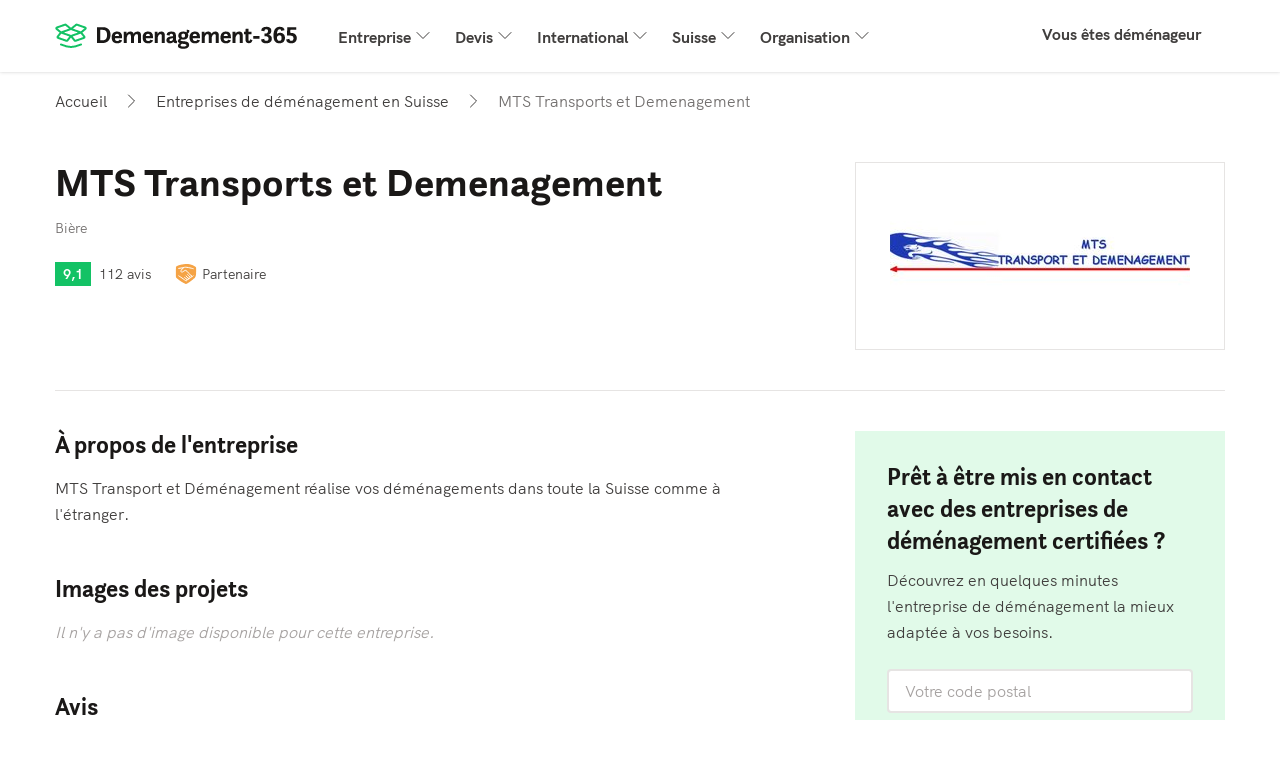

--- FILE ---
content_type: text/html; charset=UTF-8
request_url: https://www.demenagement-365.ch/fr/demenageurs/A2ez/mts-transports-et-demenagement/
body_size: 13681
content:

    
    


<!DOCTYPE html>
<html lang="fr-CH">
<head>
    <title>MTS Transports et Demenagement | Demenagement-365.ch</title>
                <meta charset="utf-8">
        <meta name="description" content="MTS Transport et Déménagement réalise vos déménagements dans toute la Suisse comme à l&#039;étranger. | MTS Transports et Demenagement">
        <meta property="og:title" content="MTS Transports et Demenagement | Demenagement-365.ch">
        <meta property="og:description" content="MTS Transport et Déménagement réalise vos déménagements dans toute la Suisse comme à l&#039;étranger. | MTS Transports et Demenagement">
    
                    <meta property="og:image" content="https://image.skycdn.net/cdn-cgi/image/width=300,height=109/https://image.skycdn.net/ca0cd4e8-024b-422a-b8b9-cdaf914a704a">
                <!-- begin Convert Experiences code-->
<script type="text/javascript" src="//cdn-4.convertexperiments.com/v1/js/10041601-10042784.js"></script>
<!-- end Convert Experiences code -->        <script src="/build/js/components/usercentrics-service-VJKZCCH7.js"></script>
<script>
    window.dataLayer = window.dataLayer || [];
    function gtag(){dataLayer.push(arguments)};
    gtag('consent','default',{
        'ad_storage':'denied',
        'ad_user_data':'denied',
        'ad_personalization':'denied',
        'analytics_storage':'granted',
        'functionality_storage': 'denied',
        'personalization_storage': 'denied',
        'security_storage': 'granted'
    });

    const ucGcmString = localStorage.getItem('ucData');
    let ucGcmData;
    if (ucGcmString) {
        ucGcmData = JSON.parse(ucGcmString);
    }

    if (typeof ucGcmData === 'object' && typeof ucGcmData.gcm === 'object') {
        if (ucGcmData.gcm.adStorage && ucGcmData.gcm.analyticsStorage && ucGcmData.gcm.adPersonalization && ucGcmData.gcm.adUserData) {
            gtag('consent', 'update', {
                'ad_storage': ucGcmData.gcm.adStorage,
                'ad_personalization': ucGcmData.gcm.adPersonalization,
                'ad_user_data': ucGcmData.gcm.adUserData,
                'analytics_storage': ucGcmData.gcm.analyticsStorage
            });
        }
    }
</script>
<script>
    /**
     * This scripts reads the controller ID from the url parameters and saves it in a cookie.
     * If the parameter is not available, it's read from the cookie.
     */
    (function() {
        const COOKIE_NAME = 'usercentrics-controller-id';
        const COOKIE_MAX_AGE = 2592000; // 30 days

        const params = new URLSearchParams(window.location.search);
        let controllerId = params.get(COOKIE_NAME);

        if (!controllerId) {
            const match = document.cookie.match(new RegExp('(?:^|; )' + COOKIE_NAME + '=([^;]*)'));
            controllerId = match ? decodeURIComponent(match[1]) : null;
        }

        if (controllerId) {
            document.cookie = COOKIE_NAME + '=' + encodeURIComponent(controllerId) + '; path=/; max-age=' + COOKIE_MAX_AGE;
        }

        const script = document.createElement('script');
        script.id = 'usercentrics-cmp';
        script.src = 'https://web.cmp.usercentrics.eu/ui/loader.js';
        script.async = true;
        script.setAttribute('data-settings-id', 'd6cItYYdIxWKsb');
        if (controllerId) {
            script.setAttribute('data-controller-id', controllerId);
        }

        document.head.appendChild(script);
    })();
</script>
                <link rel="canonical" href="https://www.demenagement-365.ch/fr/demenageurs/A2ez/mts-transports-et-demenagement/"/>
                <meta name="viewport" content="width=device-width, initial-scale=1, minimum-scale=1">

            <link rel="preconnect" href="https://cdnjs.cloudflare.com" crossorigin="anonymous">
    
            
                        
                <script>(function(w,d,s,l){w[l]=w[l]||[];w[l].push({'gtm.start':
                new Date().getTime(),event:'gtm.js'});var f=d.getElementsByTagName(s)[0],
            j=d.createElement(s);j.async=true;j.src='/gold/';f.parentNode.insertBefore(j,f);
        })(window,document,'script','dataLayer');</script>
                    <script>
        (function(h,o,u,n,d) {
            h=h[d]=h[d]||{q:[],onReady:function(c){h.q.push(c)}}
            d=o.createElement(u);d.async=1;d.src=n
            n=o.getElementsByTagName(u)[0];n.parentNode.insertBefore(d,n)
        })(window,document,'script','https://www.datadoghq-browser-agent.com/eu1/v6/datadog-rum.js','DD_RUM')
        window.DD_RUM.onReady(function() {
            window.DD_RUM.init({
                clientToken: 'pubdb6417d57dd8db89b917752a39ffb05d',
                applicationId: '32192aa7-d980-488b-9260-3fe996587066',
                site: 'datadoghq.eu',
                service: 'rum-b2c',
                env: 'prod',
                                    version: 'v2026.5.3',
                                sessionSampleRate: 100,
                traceSampleRate: 10,
                traceContextInjection: 'sampled',
                sessionReplaySampleRate: 50,
                forwardErrorsToLogs: true,
                defaultPrivacyLevel: 'mask-user-input',
                allowedTracingUrls: [window.location.origin],
                trackResources: true,
                trackLongTasks: true,
                trackUserInteractions: true,
                beforeSend: (event) => {
                    if (shouldDiscard(event)) {
                        return false
                    }
                },
            });
            
            trySetViewName('app_b2c.page.movers_define', 3, 50);
        })

        function trySetViewName(viewName, maxAttempts, delayMs) {
            let attempts = 0;

            function attempt() {
                attempts++;
                
                if (typeof window.DD_RUM.setViewName === 'function') {
                    window.DD_RUM.setViewName(viewName);
                    return;
                }

                if (attempts < maxAttempts) {
                    setTimeout(attempt, delayMs);
                }
            }

            attempt();
        }

        function shouldDiscard(event) {
            if (event.type !== 'error') {
                return false;
            }

            const message = event.error?.message || '';
            const stack   = event.error?.stack || '';

            if (!message && !stack) {
                return false;
            }

            const discardPatterns = [
                /Object Not Found Matching Id:\d+, MethodName:\w+, ParamCount:\d+/, // https://trackjs.com/javascript-errors/object-not-found-matching-id-methodname-paramcount/
                "Can't find variable: _AutofillCallbackHandler", // Meta tracker on iOS
                "Can't find variable: gmo", // Google tracker on iOS
                'invalid group specifier name', // Safari 16.1 and lower regex lookbehind issue
                'extractFilteredSchemaValuesFromMicroData', // Safari native structured data parsing issue
                'CMP initialization failed',                    // CMP related errors
                'ApiService - fetchUcStringForRestoration',     //
                'Failed to fetch CMP data',                     //
                'CmpController - saveConsentRemotely'           //
            ];

            return discardPatterns.some(pattern => {
                if (pattern instanceof RegExp) {
                    return (message && pattern.test(message)) || (stack && pattern.test(stack));
                }

                return (message && message.includes(pattern)) || (stack && stack.includes(pattern));
            });
        }
    </script>
    
        <link rel="apple-touch-icon" sizes="180x180" href="/resources/img/icons/favicons/move/apple-touch-icon.png">
    <link rel="icon" type="image/png" sizes="32x32" href="/resources/img/icons/favicons/move/favicon-32x32.png">
    <link rel="icon" type="image/png" sizes="16x16" href="/resources/img/icons/favicons/move/favicon-16x16.png">
    <link rel="icon" type="image/png" sizes="192x192" href="/resources/img/icons/favicons/move/android-chrome-192x192.png">
    <link rel="icon" type="image/png" sizes="512x512" href="/resources/img/icons/favicons/move/android-chrome-512x512.png">
    <link rel="shortcut icon" href="/resources/img/icons/favicons/move/favicon.ico">

        <link id="global-stylesheet" data-style-name="move"
          href="/resources/css/bootstrap-move.min.1b13d3cbfb139ef9cdef.css"
          rel="stylesheet"/>

    
            <script type="text/javascript">
            var b2cAppSubmitUrl = "/api/lead/add.lead";
            var leadAttachmentUploadUrl = "/api/file/upload/leadAttachment";
            var leadAttachmentDeleteUrl = "/api/file/remove/leadAttachment";
            var ab = "move_b2c_minimum_moving_date_experiment__a";
            var siteLanguage = "fr";
            var google_maps_key = 'AIzaSyAvZ8tr8sWlHAMZKvTt6ogZVoeAMBcmhxA';
        </script>
    
        
        
    <link rel="preload" as="image"
          href="https://image.skycdn.net/cdn-cgi/image/width=300,height=109/https://image.skycdn.net/ca0cd4e8-024b-422a-b8b9-cdaf914a704a">
</head>
<body ng-app="b2cApp"
      class=""
      ng-strict-di
      data-site="demenagement_365_ch"
      data-authcode="fff9cc854a1115dcb7d71d5c4d149089"
      data-thank-you-page="https://www.demenagement-365.ch/fr/FreeQuotes/thank-you/00000000-0000-4000-8000-000000000000/verify-phone?source=demenagement-365.ch"
        data-ab="move_b2c_minimum_moving_date_experiment__a" data-ab-test-optimize-id="" data-ab-test-version="a"
      data-locale="fr_CH"
      data-brand-id="139"
      data-wizard-url="/fr/FreeQuotes/wizard"
>
        <noscript><iframe src="/gold/ns.html?id=GTM-WRH5TZF3"
                      height="0" width="0" style="display:none;visibility:hidden"></iframe></noscript>
            


    
<nav class="navbar navbar-expand-lg">
    <div class="container">
        <a class="navbar-brand sd-mr-lg-2_5" href="/fr/" target="_self">
            <img alt="logo"
                 src="/resources/img/icons/svg/move/sites/demenagement-365_ch/icon-32-logo.svg">
        </a>
        <button class="navbar-toggler hidden-sm-up"
                type="button"
                onclick="openMobileMenu(this)"
                title="Menu"
                aria-label="Menu">
            <span class="header-seo-hidden-menu">Menu</span>
            <span class="navbar-toggler-icon"></span>
        </button>
        <div class="collapse navbar-collapse sd-pb-1 sd-pb-lg-0" id="navbarsDefault">
            <ul class="navbar-nav w-100">
                                    <li class="nav-item dropdown">
                        <a class="nav-link dropdown-toggle" data-toggle="dropdown" href="#">Entreprise</a>
                        <div class="dropdown-menu">
                                                                                                <a class="dropdown-item" href="https://www.demenagement-365.ch/entreprise-de-demenagement/petit-demenagement-geneve/">
                                        <span>Petit déménagement Genève</span>
                                    </a>
                                                                                                                                <a class="dropdown-item" href="https://www.demenagement-365.ch/entreprise-de-demenagement/demenagement-vaud/">
                                        <span>Déménagement à Vaud</span>
                                    </a>
                                                                                                                                <a class="dropdown-item" href="https://www.demenagement-365.ch/entreprise-de-demenagement/10-meilleures-entreprises-de-demenagement-en-suisse/">
                                        <span>Meilleures entreprises de déménagement</span>
                                    </a>
                                                                                                                                <a class="dropdown-item" href="https://www.demenagement-365.ch/entreprise-de-demenagement/camion-demenagement/">
                                        <span>Camion déménagement</span>
                                    </a>
                                                                                                                                <div class="dropdown-divider"></div>
                                    <a class="dropdown-item" href="https://www.demenagement-365.ch/entreprise-de-demenagement/">
                                        <span class="sd-text-gray-600 smaller d-block">
                                            Voir tous les articles
                                        </span>
                                        <span>Entreprise de déménagement</span>
                                    </a>
                                                                                    </div>
                    </li>
                                    <li class="nav-item dropdown">
                        <a class="nav-link dropdown-toggle" data-toggle="dropdown" href="#">Devis</a>
                        <div class="dropdown-menu">
                                                                                                <a class="dropdown-item" href="https://www.demenagement-365.ch/demenagement-devis/cout-demenagement-en-suisse/">
                                        <span>Coût d’un déménagement en Suisse</span>
                                    </a>
                                                                                                                                <a class="dropdown-item" href="https://www.demenagement-365.ch/demenagement-devis/demenagement-pas-cher/">
                                        <span>Déménagement pas cher</span>
                                    </a>
                                                                                                                                <a class="dropdown-item" href="https://www.demenagement-365.ch/demenagement-devis/prix-demenagement/">
                                        <span>Prix déménagement</span>
                                    </a>
                                                                                                                                <div class="dropdown-divider"></div>
                                    <a class="dropdown-item" href="https://www.demenagement-365.ch/demenagement-devis/">
                                        <span class="sd-text-gray-600 smaller d-block">
                                            Voir tous les articles
                                        </span>
                                        <span>Devis déménagement</span>
                                    </a>
                                                                                    </div>
                    </li>
                                    <li class="nav-item dropdown">
                        <a class="nav-link dropdown-toggle" data-toggle="dropdown" href="#">International</a>
                        <div class="dropdown-menu">
                                                                                                <a class="dropdown-item" href="https://www.demenagement-365.ch/demenagement-international/demenagement-international-tarif/">
                                        <span>Déménagement international tarif</span>
                                    </a>
                                                                                                                                <a class="dropdown-item" href="https://www.demenagement-365.ch/demenagement-international/demenagement-suisse-france/">
                                        <span>Déménagement Suisse France</span>
                                    </a>
                                                                                                                                <a class="dropdown-item" href="https://www.demenagement-365.ch/demenagement-international/demenager-espagne/">
                                        <span>Déménager en Espagne</span>
                                    </a>
                                                                                                                                <a class="dropdown-item" href="https://www.demenagement-365.ch/?p=755">
                                        <span>Devis déménagement international</span>
                                    </a>
                                                                                                                                <div class="dropdown-divider"></div>
                                    <a class="dropdown-item" href="https://www.demenagement-365.ch/demenagement-international/">
                                        <span class="sd-text-gray-600 smaller d-block">
                                            Voir tous les articles
                                        </span>
                                        <span>Déménagement International</span>
                                    </a>
                                                                                    </div>
                    </li>
                                    <li class="nav-item dropdown">
                        <a class="nav-link dropdown-toggle" data-toggle="dropdown" href="#">Suisse</a>
                        <div class="dropdown-menu">
                                                                                                <a class="dropdown-item" href="https://www.demenagement-365.ch/demenageurs/vaud/lausanne/">
                                        <span>Déménagement Lausanne</span>
                                    </a>
                                                                                                                                <a class="dropdown-item" href="https://www.demenagement-365.ch/demenageurs/fribourg-canton/fribourg/">
                                        <span>Déménagement Fribourg</span>
                                    </a>
                                                                                                                                <a class="dropdown-item" href="https://www.demenagement-365.ch/demenageurs/geneve-canton/geneve/">
                                        <span>Déménagement Genève</span>
                                    </a>
                                                                                                                                <a class="dropdown-item" href="https://www.demenagement-365.ch/demenageurs/zurich-canton/zurich/">
                                        <span>Déménagement Zurich</span>
                                    </a>
                                                                                                                                <div class="dropdown-divider"></div>
                                    <a class="dropdown-item" href="https://www.demenagement-365.ch/demenageurs/">
                                        <span class="sd-text-gray-600 smaller d-block">
                                            Voir tous les articles
                                        </span>
                                        <span>Suisse</span>
                                    </a>
                                                                                    </div>
                    </li>
                                    <li class="nav-item dropdown">
                        <a class="nav-link dropdown-toggle" data-toggle="dropdown" href="#">Organisation</a>
                        <div class="dropdown-menu">
                                                                                                <a class="dropdown-item" href="https://www.demenagement-365.ch/service-de-demenagement/monte-meuble/">
                                        <span>Monte meuble</span>
                                    </a>
                                                                                                                                <a class="dropdown-item" href="https://www.demenagement-365.ch/service-de-demenagement/transport-meuble/">
                                        <span>Transport meuble</span>
                                    </a>
                                                                                                                                <a class="dropdown-item" href="https://www.demenagement-365.ch/service-de-demenagement/garde-meuble/">
                                        <span>Garde meuble</span>
                                    </a>
                                                                                                                                <a class="dropdown-item" href="https://www.demenagement-365.ch/service-de-demenagement/demenagement-piano/">
                                        <span>Déménagement piano</span>
                                    </a>
                                                                                                                                <div class="dropdown-divider"></div>
                                    <a class="dropdown-item" href="https://www.demenagement-365.ch/service-de-demenagement/">
                                        <span class="sd-text-gray-600 smaller d-block">
                                            Voir tous les articles
                                        </span>
                                        <span>Service de déménagement</span>
                                    </a>
                                                                                    </div>
                    </li>
                                <li class="dropdown-divider"></li>
                <li class="ml-lg-auto nav-item">
                    <a class="nav-link" href="/fr/companies/" target="_self">
                        Vous êtes déménageur
                    </a>
                </li>
            </ul>
        </div>
    </div>
</nav>

<script>
    function openMobileMenu(clickedButton) {
        clickedButton.classList.toggle('open');
        document.getElementById('navbarsDefault').classList.toggle('show');
    }
</script>
    
    <main class="main">
            <div class="container" itemscope itemtype="https://schema.org/LocalBusiness" itemid="https://www.demenagement-365.ch/fr/demenageurs/A2ez/mts-transports-et-demenagement/">
                    

<nav aria-label="breadcrumb">
    <ol class="breadcrumb" itemtype="https://schema.org/BreadcrumbList" itemscope>
                    <li class="breadcrumb-item d-none d-md-flex align-items-center"
                                itemtype="https://schema.org/ListItem"
                itemprop="itemListElement"
                itemscope>
                                    <a class="link-grey" href="https://www.demenagement-365.ch/fr/" itemprop="item">
                                                        <span itemprop="name">Accueil</span>
                    <span itemprop="position" class="d-none">1</span>
                                    </a>
                            </li>
                    <li class="breadcrumb-item d-flex align-items-center"
                                itemtype="https://schema.org/ListItem"
                itemprop="itemListElement"
                itemscope>
                                    <a class="link-grey" href="https://www.demenagement-365.ch/fr/demenageurs/" itemprop="item">
                                                        <span itemprop="name">Entreprises de déménagement en Suisse</span>
                    <span itemprop="position" class="d-none">2</span>
                                    </a>
                            </li>
                    <li class="breadcrumb-item d-none d-md-flex align-items-center active"
                aria-current="page"                itemtype="https://schema.org/ListItem"
                itemprop="itemListElement"
                itemscope>
                                                            <span itemprop="item" class="d-none">https://www.demenagement-365.ch/fr/demenageurs/A2ez/mts-transports-et-demenagement/</span>
                                        <span itemprop="name">MTS Transports et Demenagement</span>
                    <span itemprop="position" class="d-none">3</span>
                            </li>
            </ol>
</nav>            <div class="sd-mt-0_25 sd-mt-md-2">
                
    
<div id="company-profile-public-phone-modal"
     class="modal"
     tabindex="-1">
    <div class="modal-dialog modal-dialog-centered">
        <div class="modal-content">
            <div class="modal-header align-items-start align-items-sm-center p-0">
                <h3 class="modal-title">
                    Contacter MTS Transports et Demenagement
                </h3>
                <button class="btn btn-link sd-p-0_25"
                        data-dismiss="modal"
                        aria-label="Close">
                    <img width="24" height="24" src="/resources/img/icons/svg/icon-24-close-blue-dark.svg" alt="close-icon"/>
                </button>
            </div>
            <div class="modal-body">
                <p class="text-gray sd-mb-1">
                    Nous serions ravis si vous mentionniez les avoir trouvé sur Demenagement-365!
                </p>
                <div class="d-flex justify-content-center align-items-center sd-px-1 sd-py-0_75 bg-gray-200 text-gray"
                     itemprop="telephone">
                    <img width="18" height="18" class="sd-mr-0_5" src="/resources/img/icons/svg/move/public-profile/phone-blue.svg">
                                                            <a id="tel-click-profiles" href="tel:+41792097552">079 209 75 52</a>
                </div>
                <hr class="sd-my-1_5">
                <div class="bg-primary sd-p-1_25">
                    <h3 class="sm-mb-0_25">Impossible de les avoir au téléphone?</h3>
                    <p class="text-gray sd-mb-1">Découvrez quelles entreprises correspondent à vos besoins en quelques minutes.</p>
                    <form onsubmit="return heroSeo.openForm(this, '/fr/FreeQuotes/wizard')">
                        


            
<input class="form-control hero-postcode-input"
       name="postcode"
       type="text"
       placeholder="Votre code postal">
                            <button data-dd-action-name="form_interaction.form_start"
                                class="btn btn-arrow btn-primary w-100 sd-mt-0_5" type="submit" id="phone-nap-modal">
                            Obtenez des devis
                        </button>
                    </form>
                </div>
            </div>
        </div>
    </div>
</div>

<div class="row">
    <div class="col-12 col-md-7 col-lg-8 order-1">
        <h1 class="sd-mb-0_25 sd-mb-md-0_5" itemprop="name">MTS Transports et Demenagement</h1>
        <p class="p-small text-gray-light">Bière</p>
        <div class="sd-mt-1 sd-mt-md-1_5 d-flex align-items-center">
            <div class="rating-label rating-box responsive-rating company-rating-very-good">
                <div class="rating text-white">9,1</div>
            </div>
            <a class="review-count link-grey p-small sd-ml-0_5" href="#reviews" target="_self">
                112 avis
            </a>
                            <div class="sd-ml-1">
                    <p id="company-profile-badge"
   class="company-profile-badge partner-badge cursor-pointer d-flex align-items-center p-small text-gray sd-mb-0"
   data-container="body"
   data-content='<div id="badge-popover">
    <div class="d-flex align-items-center">
        <p class="font-weight-bold sd-mb-0_25 popover-heading">
            MTS Transports et Demenagement est un partenaire de  Demenagement-365
        </p>
        <img width="24" height="24" class="sd-ml-0_5" src="/resources/img/icons/svg/partner-badge.svg" alt="Icône de badge partenaire">
    </div>
    <p class="p-small text-gray sd-mb-1">
        Cette entreprise utilise le réseau Demenagement-365 pour trouver des personnes et les aider à déménager dans leur nouveau domicile
    </p>
    <p class="p-small text-gray sd-mb-0">
        Vous avez une entreprise de déménagement?
    </p>
    <p class="p-small sd-mb-0">
        <a href="/fr/companies/">
            Devenez partenaire de Demenagement-365
        </a>
    </p>
</div>
'
   data-html="true"
   data-placement="top"
   data-trigger="manual"
   data-toggle="popover">
    <img width="24" height="24" class="sd-mr-0_25" src="/resources/img/icons/svg/partner-badge.svg" alt="Icône de badge partenaire">Partenaire
</p>
                </div>
                    </div>
            </div>
    <div class="col-md-5 col-lg-4 order-0 order-md-2 sd-mb-1 sd-mb-md-0">
                <div class="companyprofile-logo-container pro bg-white">
            <img class="image-container mx-auto"
                 itemprop="image"
                 src="https://image.skycdn.net/cdn-cgi/image/width=300,height=109/https://image.skycdn.net/ca0cd4e8-024b-422a-b8b9-cdaf914a704a"
                 alt="MTS Transports et Demenagement-logo"/>
        </div>
    </div>
</div>
<div class="sd-mt-2 d-block d-md-none">
    
<div class="row sd-m-0 sd-p-1_25 sd-p-lg-3 bg-primary">
    <div class="col-lg-6 sd-p-0 sd-mb-0_25">
        <h2 class="h3 sd-mb-0_5 sd-mb-lg-0_75 ">
            Prêt à être mis en contact avec des entreprises de déménagement certifiées ?
        </h2>
        <p class="p-lg-large sd-pr-0 sd-pr-lg-3_5 text-gray">
            Découvrez en quelques minutes l&#039;entreprise de déménagement la mieux adaptée à vos besoins.
        </p>
    </div>
    <div class="col-lg-6 sd-p-0 sd-pl-lg-0_5 sd-pt-lg-3">
        <form class="row sd-m-0 form-group"
              onsubmit="return heroSeo.openForm(this, '/fr/FreeQuotes/wizard')">
            <div class="col-lg-6 sd-p-0">
                <label class="sr-only" for="second-cta-input">
                    Votre code postal
                </label>
                

    
            
<input class="form-control hero-postcode-input form-control-lg-lg"
       name="postcode"
       type="text"
       placeholder="Votre code postal">
                </div>
            <div class="col-lg-6 sd-p-0 sd-pl-lg-0_5 sd-pt-0_5 sd-pt-lg-0 ">
                <button data-dd-action-name="form_interaction.form_start"
                        class="btn btn-arrow btn-lg-lg btn-primary w-100 text-nowrap" type="submit" id="profile-b2c-cta">
                    Obtenir des devis
                </button>
            </div>
        </form>
    </div>
</div>
<script>
    var heroSeo = {
        defaultWizardFormUrl: '/fr/FreeQuotes/wizard',
        openForm: function (form, wizardFormUrl) {

            try {
                GATracker.sendFormStartEvent();
            } catch (e) {
                console.error('Error while sending data to GA', e);
            }

            var redirectUrl = wizardFormUrl || this.defaultWizardFormUrl;
            var formInputs = Array.from(form.elements)
                .filter(function (htmlElement) {return htmlElement.tagName.toLowerCase() !== 'button';});
            var paramsString = formInputs
                .reduce(function (acc, item) {return acc += '&' + item.name + '=' +  item.value;}, '');
            window.location.href = redirectUrl + '?openForm=true' + encodeURI(paramsString);

            return false;
        }
    };
</script>
</div>
            </div>
            <div class="border-bottom sd-my-2_5 d-none d-md-block"></div>
                <div class="row company-body sd-mb-3 sd-mb-md-0">
            <div class="col-md-7">
                                <div class="sd-mb-2 sd-mb-md-3 sd-mt-md-0 sd-mt-2">
                    <div id="about-us">
    <h2 class="h3">
        À propos de l&#039;entreprise
    </h2>
    <p class="sd-mb-0 text-gray "
       itemprop="description">
        MTS Transport et Déménagement réalise vos déménagements dans toute la Suisse comme à l&#039;étranger.
    </p>
</div>
                </div>
                <div class="sd-mb-2 sd-mb-md-3">
                    <div id="project-photos">
    <h2 class="h3 sd-mb-1 sd-mb-md-0_75">Images des projets</h2>
            <p class="text-empty-state">Il n&#039;y a pas d&#039;image disponible pour cette entreprise.</p>
    </div>
                </div>
                <div class="sd-mb-2 sd-mb-md-3 content-visibility">
                    <div id="reviews">
    <h2 class="h3 sd-mb-1">Avis</h2>
    <div class="review-summary justify-content-start align-items-center sd-mb-1 sd-mb-md-1_5">
        <div class="rating-label rating-box responsive-rating company-rating-very-good">
            <span class="rating text-white">9,1</span>
        </div>
        <span class="review-count text-gray sd-pl-0_5">112 avis</span>
    </div>
        <div class="rating-summary border-0 sd-mb-1 sd-mb-md-1_5" >
                    <div class="row no-gutters align-items-center">
                <div class="col-5 col-lg-4 align-items-center">
                    <div class="text-gray">Qualité</div>
                </div>
                <div class="col">
                    <div class="d-flex justift-content-center align-items-center rating-craftsmanship">
                        <div class="d-flex" ><div class="rating-star star-md company-rating-very-good"><div class="rating background-white"><svg xmlns="http://www.w3.org/2000/svg" aria-hidden="true" width="100%"
                                                 height="100%"
                                                 style="-ms-transform: rotate(360deg); -webkit-transform: rotate(360deg); transform: rotate(360deg);"
                                                 preserveAspectRatio="xMidYMid meet" viewBox="2 2 20 20"><path d="M16.23 18L12 15.45 7.77 18l1.12-4.81-3.73-3.23 4.92-.42L12 5l1.92 4.53 4.92.42-3.73 3.23L16.23 18zM11.99 2C6.47 2 2 6.48 2 12s4.47 10 9.99 10C17.52 22 22 17.52 22 12S17.52 2 11.99 2z" fill="currentColor"></path></svg></div></div><div class="rating-star star-md company-rating-very-good"><div class="rating background-white"><svg xmlns="http://www.w3.org/2000/svg" aria-hidden="true" width="100%"
                                                 height="100%"
                                                 style="-ms-transform: rotate(360deg); -webkit-transform: rotate(360deg); transform: rotate(360deg);"
                                                 preserveAspectRatio="xMidYMid meet" viewBox="2 2 20 20"><path d="M16.23 18L12 15.45 7.77 18l1.12-4.81-3.73-3.23 4.92-.42L12 5l1.92 4.53 4.92.42-3.73 3.23L16.23 18zM11.99 2C6.47 2 2 6.48 2 12s4.47 10 9.99 10C17.52 22 22 17.52 22 12S17.52 2 11.99 2z" fill="currentColor"></path></svg></div></div><div class="rating-star star-md company-rating-very-good"><div class="rating background-white"><svg xmlns="http://www.w3.org/2000/svg" aria-hidden="true" width="100%"
                                                 height="100%"
                                                 style="-ms-transform: rotate(360deg); -webkit-transform: rotate(360deg); transform: rotate(360deg);"
                                                 preserveAspectRatio="xMidYMid meet" viewBox="2 2 20 20"><path d="M16.23 18L12 15.45 7.77 18l1.12-4.81-3.73-3.23 4.92-.42L12 5l1.92 4.53 4.92.42-3.73 3.23L16.23 18zM11.99 2C6.47 2 2 6.48 2 12s4.47 10 9.99 10C17.52 22 22 17.52 22 12S17.52 2 11.99 2z" fill="currentColor"></path></svg></div></div><div class="rating-star star-md company-rating-very-good"><div class="rating background-white"><svg xmlns="http://www.w3.org/2000/svg" aria-hidden="true" width="100%"
                                                 height="100%"
                                                 style="-ms-transform: rotate(360deg); -webkit-transform: rotate(360deg); transform: rotate(360deg);"
                                                 preserveAspectRatio="xMidYMid meet" viewBox="2 2 20 20"><path d="M16.23 18L12 15.45 7.77 18l1.12-4.81-3.73-3.23 4.92-.42L12 5l1.92 4.53 4.92.42-3.73 3.23L16.23 18zM11.99 2C6.47 2 2 6.48 2 12s4.47 10 9.99 10C17.52 22 22 17.52 22 12S17.52 2 11.99 2z" fill="currentColor"></path></svg></div></div><div class="rating-star star-md company-rating-very-good"><div class="rating background-white"><svg xmlns="http://www.w3.org/2000/svg" aria-hidden="true" width="100%"
                                                 height="100%"
                                                 style="-ms-transform: rotate(360deg); -webkit-transform: rotate(360deg); transform: rotate(360deg);"
                                                 preserveAspectRatio="xMidYMid meet" viewBox="2 2 20 20"><path d="M16.23 18L12 15.45 7.77 18l1.12-4.81-3.73-3.23 4.92-.42L12 5l1.92 4.53 4.92.42-3.73 3.23L16.23 18zM11.99 2C6.47 2 2 6.48 2 12s4.47 10 9.99 10C17.52 22 22 17.52 22 12S17.52 2 11.99 2z" fill="currentColor"></path></svg></div></div></div>                        <span class="font-weight-bold text-gray sd-ml-0_5">9.0</span>
                    </div>
                </div>
            </div>
                    <div class="row no-gutters align-items-center">
                <div class="col-5 col-lg-4 align-items-center">
                    <div class="text-gray">Service Client</div>
                </div>
                <div class="col">
                    <div class="d-flex justift-content-center align-items-center rating-communication">
                        <div class="d-flex" ><div class="rating-star star-md company-rating-very-good"><div class="rating background-white"><svg xmlns="http://www.w3.org/2000/svg" aria-hidden="true" width="100%"
                                                 height="100%"
                                                 style="-ms-transform: rotate(360deg); -webkit-transform: rotate(360deg); transform: rotate(360deg);"
                                                 preserveAspectRatio="xMidYMid meet" viewBox="2 2 20 20"><path d="M16.23 18L12 15.45 7.77 18l1.12-4.81-3.73-3.23 4.92-.42L12 5l1.92 4.53 4.92.42-3.73 3.23L16.23 18zM11.99 2C6.47 2 2 6.48 2 12s4.47 10 9.99 10C17.52 22 22 17.52 22 12S17.52 2 11.99 2z" fill="currentColor"></path></svg></div></div><div class="rating-star star-md company-rating-very-good"><div class="rating background-white"><svg xmlns="http://www.w3.org/2000/svg" aria-hidden="true" width="100%"
                                                 height="100%"
                                                 style="-ms-transform: rotate(360deg); -webkit-transform: rotate(360deg); transform: rotate(360deg);"
                                                 preserveAspectRatio="xMidYMid meet" viewBox="2 2 20 20"><path d="M16.23 18L12 15.45 7.77 18l1.12-4.81-3.73-3.23 4.92-.42L12 5l1.92 4.53 4.92.42-3.73 3.23L16.23 18zM11.99 2C6.47 2 2 6.48 2 12s4.47 10 9.99 10C17.52 22 22 17.52 22 12S17.52 2 11.99 2z" fill="currentColor"></path></svg></div></div><div class="rating-star star-md company-rating-very-good"><div class="rating background-white"><svg xmlns="http://www.w3.org/2000/svg" aria-hidden="true" width="100%"
                                                 height="100%"
                                                 style="-ms-transform: rotate(360deg); -webkit-transform: rotate(360deg); transform: rotate(360deg);"
                                                 preserveAspectRatio="xMidYMid meet" viewBox="2 2 20 20"><path d="M16.23 18L12 15.45 7.77 18l1.12-4.81-3.73-3.23 4.92-.42L12 5l1.92 4.53 4.92.42-3.73 3.23L16.23 18zM11.99 2C6.47 2 2 6.48 2 12s4.47 10 9.99 10C17.52 22 22 17.52 22 12S17.52 2 11.99 2z" fill="currentColor"></path></svg></div></div><div class="rating-star star-md company-rating-very-good"><div class="rating background-white"><svg xmlns="http://www.w3.org/2000/svg" aria-hidden="true" width="100%"
                                                 height="100%"
                                                 style="-ms-transform: rotate(360deg); -webkit-transform: rotate(360deg); transform: rotate(360deg);"
                                                 preserveAspectRatio="xMidYMid meet" viewBox="2 2 20 20"><path d="M16.23 18L12 15.45 7.77 18l1.12-4.81-3.73-3.23 4.92-.42L12 5l1.92 4.53 4.92.42-3.73 3.23L16.23 18zM11.99 2C6.47 2 2 6.48 2 12s4.47 10 9.99 10C17.52 22 22 17.52 22 12S17.52 2 11.99 2z" fill="currentColor"></path></svg></div></div><div class="rating-star star-md company-rating-very-good"><div class="rating background-white"><svg xmlns="http://www.w3.org/2000/svg" aria-hidden="true" width="100%"
                                                 height="100%"
                                                 style="-ms-transform: rotate(360deg); -webkit-transform: rotate(360deg); transform: rotate(360deg);"
                                                 preserveAspectRatio="xMidYMid meet" viewBox="2 2 20 20"><path d="M16.23 18L12 15.45 7.77 18l1.12-4.81-3.73-3.23 4.92-.42L12 5l1.92 4.53 4.92.42-3.73 3.23L16.23 18zM11.99 2C6.47 2 2 6.48 2 12s4.47 10 9.99 10C17.52 22 22 17.52 22 12S17.52 2 11.99 2z" fill="currentColor"></path></svg></div></div></div>                        <span class="font-weight-bold text-gray sd-ml-0_5">9.1</span>
                    </div>
                </div>
            </div>
                    <div class="row no-gutters align-items-center">
                <div class="col-5 col-lg-4 align-items-center">
                    <div class="text-gray">Rapport Qualité/Prix</div>
                </div>
                <div class="col">
                    <div class="d-flex justift-content-center align-items-center rating-price_quality">
                        <div class="d-flex" ><div class="rating-star star-md company-rating-very-good"><div class="rating background-white"><svg xmlns="http://www.w3.org/2000/svg" aria-hidden="true" width="100%"
                                                 height="100%"
                                                 style="-ms-transform: rotate(360deg); -webkit-transform: rotate(360deg); transform: rotate(360deg);"
                                                 preserveAspectRatio="xMidYMid meet" viewBox="2 2 20 20"><path d="M16.23 18L12 15.45 7.77 18l1.12-4.81-3.73-3.23 4.92-.42L12 5l1.92 4.53 4.92.42-3.73 3.23L16.23 18zM11.99 2C6.47 2 2 6.48 2 12s4.47 10 9.99 10C17.52 22 22 17.52 22 12S17.52 2 11.99 2z" fill="currentColor"></path></svg></div></div><div class="rating-star star-md company-rating-very-good"><div class="rating background-white"><svg xmlns="http://www.w3.org/2000/svg" aria-hidden="true" width="100%"
                                                 height="100%"
                                                 style="-ms-transform: rotate(360deg); -webkit-transform: rotate(360deg); transform: rotate(360deg);"
                                                 preserveAspectRatio="xMidYMid meet" viewBox="2 2 20 20"><path d="M16.23 18L12 15.45 7.77 18l1.12-4.81-3.73-3.23 4.92-.42L12 5l1.92 4.53 4.92.42-3.73 3.23L16.23 18zM11.99 2C6.47 2 2 6.48 2 12s4.47 10 9.99 10C17.52 22 22 17.52 22 12S17.52 2 11.99 2z" fill="currentColor"></path></svg></div></div><div class="rating-star star-md company-rating-very-good"><div class="rating background-white"><svg xmlns="http://www.w3.org/2000/svg" aria-hidden="true" width="100%"
                                                 height="100%"
                                                 style="-ms-transform: rotate(360deg); -webkit-transform: rotate(360deg); transform: rotate(360deg);"
                                                 preserveAspectRatio="xMidYMid meet" viewBox="2 2 20 20"><path d="M16.23 18L12 15.45 7.77 18l1.12-4.81-3.73-3.23 4.92-.42L12 5l1.92 4.53 4.92.42-3.73 3.23L16.23 18zM11.99 2C6.47 2 2 6.48 2 12s4.47 10 9.99 10C17.52 22 22 17.52 22 12S17.52 2 11.99 2z" fill="currentColor"></path></svg></div></div><div class="rating-star star-md company-rating-very-good"><div class="rating background-white"><svg xmlns="http://www.w3.org/2000/svg" aria-hidden="true" width="100%"
                                                 height="100%"
                                                 style="-ms-transform: rotate(360deg); -webkit-transform: rotate(360deg); transform: rotate(360deg);"
                                                 preserveAspectRatio="xMidYMid meet" viewBox="2 2 20 20"><path d="M16.23 18L12 15.45 7.77 18l1.12-4.81-3.73-3.23 4.92-.42L12 5l1.92 4.53 4.92.42-3.73 3.23L16.23 18zM11.99 2C6.47 2 2 6.48 2 12s4.47 10 9.99 10C17.52 22 22 17.52 22 12S17.52 2 11.99 2z" fill="currentColor"></path></svg></div></div><div class="rating-star star-md company-rating-very-good"><div class="rating background-white"><svg xmlns="http://www.w3.org/2000/svg" aria-hidden="true" width="100%"
                                                 height="100%"
                                                 style="-ms-transform: rotate(360deg); -webkit-transform: rotate(360deg); transform: rotate(360deg);"
                                                 preserveAspectRatio="xMidYMid meet" viewBox="2 2 20 20"><path d="M16.23 18L12 15.45 7.77 18l1.12-4.81-3.73-3.23 4.92-.42L12 5l1.92 4.53 4.92.42-3.73 3.23L16.23 18zM11.99 2C6.47 2 2 6.48 2 12s4.47 10 9.99 10C17.52 22 22 17.52 22 12S17.52 2 11.99 2z" fill="currentColor"></path></svg></div></div></div>                        <span class="font-weight-bold text-gray sd-ml-0_5">9.3</span>
                    </div>
                </div>
            </div>
            </div>
    <div class="d-none" itemprop="aggregateRating" itemscope itemtype="https://schema.org/AggregateRating">
        <span itemprop="bestRating">10</span>
        <span itemprop="worstRating">1</span>
        <span itemprop="ratingValue">9.1</span>
        <span itemprop="reviewCount">112</span>
    </div>
            <div class="reviews-description">Ces avis sont écrits par les clients qui ont effectué une demande de devis sur notre plateforme. Tous les avis respectant nos directives de contenu seront publiés.</div>
            <div class="js-load-more-container">
        <div class="js-load-more-list">
                            <div id="review-12497787CH55293">
    <div class="sd-mt-1 sd-mt-sm-1_5 sd-p-1 sd-p-sm-1_5 review card" itemprop="review" itemscope itemtype="https://schema.org/Review">
        <div class="d-flex flex-row">
            <div class="flex-fill">
                <h5 class="text-gray font-weight-bold review-heading sd-mb-0 sd-mr-1">“<span itemprop="headline">Trés efficient demenagement</span>”</h5>
                <div class="smaller text-gray-light">
                    Avis déposé par
                                            <span>Linda</span>
                        <span class="d-none" itemprop="author" itemscope itemtype="https://schema.org/Person">
                            <span itemprop="name">Linda</span>
                        </span>
                                        le
                    <span>23 janvier 2026</span>
                    <span class="d-none" itemprop="datePublished">2026-01-23T07:09:56+01:00</span>
                </div>
            </div>
            <div itemprop="reviewRating" itemscope itemtype="https://schema.org/Rating">
                <div class="rating-label rating-box responsive-rating company-rating-very-good">
                    <span class="rating">10.0</span>
                </div>
                <span class="d-none" itemprop="ratingValue">10</span>
                <span class="d-none" itemprop="bestRating">10</span>
                <span class="d-none" itemprop="worstRating">1</span>
            </div>
            <span class="d-none" itemprop="itemReviewed">MTS Transports et Demenagement</span>
            <span class="d-none" itemprop="publisher" itemscope itemtype="https://schema.org/Organization">
                <span class="d-none" itemprop="name">Demenagement-365.ch</span>
                <span class="d-none" itemprop="sameAs">https://www.demenagement-365.ch</span>
            </span>
        </div>
        <div class="d-block d-sm-flex align-items-start flex-row sd-mt-1">
            <div class="flex-fill sd-mr-1">
                <p class="text-gray sd-mb-1 sd-mb-sm-0 word-break" itemprop="reviewBody" >Tout s&#039;est bien passé du début à la fin. Nous sommes très heureux.</p>
            </div>
            <div class="smaller review-ratings text-gray-light border-left-0 border-left-sm sd-pl-0 sd-pl-sm-1 sd-pl-sm-1_5">
                                    <div class="d-flex flex-row justify-content-between sd-mb-0_25 ">
                        <div class="text-gray">Qualité</div>
                        <div class="font-weight-bold sd-ml-1 company-rating-very-good">
                            <span class="rating background-white smaller">10</span>
                        </div>
                    </div>
                                    <div class="d-flex flex-row justify-content-between sd-mb-0_25 ">
                        <div class="text-gray">Service Client</div>
                        <div class="font-weight-bold sd-ml-1 company-rating-very-good">
                            <span class="rating background-white smaller">10</span>
                        </div>
                    </div>
                                    <div class="d-flex flex-row justify-content-between ">
                        <div class="text-gray">Rapport Qualité/Prix</div>
                        <div class="font-weight-bold sd-ml-1 company-rating-very-good">
                            <span class="rating background-white smaller">10</span>
                        </div>
                    </div>
                            </div>
        </div>

            </div>
</div>
                            <div id="review-12534205CH55293">
    <div class="sd-mt-1 sd-mt-sm-1_5 sd-p-1 sd-p-sm-1_5 review card" itemprop="review" itemscope itemtype="https://schema.org/Review">
        <div class="d-flex flex-row">
            <div class="flex-fill">
                <h5 class="text-gray font-weight-bold review-heading sd-mb-0 sd-mr-1">“<span itemprop="headline">Merci!</span>”</h5>
                <div class="smaller text-gray-light">
                    Avis déposé par
                                            <span>Garcés</span>
                        <span class="d-none" itemprop="author" itemscope itemtype="https://schema.org/Person">
                            <span itemprop="name">Garcés</span>
                        </span>
                                        le
                    <span>9 janvier 2026</span>
                    <span class="d-none" itemprop="datePublished">2026-01-09T17:31:43+01:00</span>
                </div>
            </div>
            <div itemprop="reviewRating" itemscope itemtype="https://schema.org/Rating">
                <div class="rating-label rating-box responsive-rating company-rating-very-good">
                    <span class="rating">10.0</span>
                </div>
                <span class="d-none" itemprop="ratingValue">10</span>
                <span class="d-none" itemprop="bestRating">10</span>
                <span class="d-none" itemprop="worstRating">1</span>
            </div>
            <span class="d-none" itemprop="itemReviewed">MTS Transports et Demenagement</span>
            <span class="d-none" itemprop="publisher" itemscope itemtype="https://schema.org/Organization">
                <span class="d-none" itemprop="name">Demenagement-365.ch</span>
                <span class="d-none" itemprop="sameAs">https://www.demenagement-365.ch</span>
            </span>
        </div>
        <div class="d-block d-sm-flex align-items-start flex-row sd-mt-1">
            <div class="flex-fill sd-mr-1">
                <p class="text-gray sd-mb-1 sd-mb-sm-0 word-break" itemprop="reviewBody" >J&#039;ai déjà utilisé vos services à plusieurs reprises et j&#039;en suis très satisfait.</p>
            </div>
            <div class="smaller review-ratings text-gray-light border-left-0 border-left-sm sd-pl-0 sd-pl-sm-1 sd-pl-sm-1_5">
                                    <div class="d-flex flex-row justify-content-between sd-mb-0_25 ">
                        <div class="text-gray">Qualité</div>
                        <div class="font-weight-bold sd-ml-1 company-rating-very-good">
                            <span class="rating background-white smaller">10</span>
                        </div>
                    </div>
                                    <div class="d-flex flex-row justify-content-between sd-mb-0_25 ">
                        <div class="text-gray">Service Client</div>
                        <div class="font-weight-bold sd-ml-1 company-rating-very-good">
                            <span class="rating background-white smaller">10</span>
                        </div>
                    </div>
                                    <div class="d-flex flex-row justify-content-between ">
                        <div class="text-gray">Rapport Qualité/Prix</div>
                        <div class="font-weight-bold sd-ml-1 company-rating-very-good">
                            <span class="rating background-white smaller">10</span>
                        </div>
                    </div>
                            </div>
        </div>

            </div>
</div>
                            <div id="review-12362229CH55293">
    <div class="sd-mt-1 sd-mt-sm-1_5 sd-p-1 sd-p-sm-1_5 review card" itemprop="review" itemscope itemtype="https://schema.org/Review">
        <div class="d-flex flex-row">
            <div class="flex-fill">
                <h5 class="text-gray font-weight-bold review-heading sd-mb-0 sd-mr-1">“<span itemprop="headline">Good service</span>”</h5>
                <div class="smaller text-gray-light">
                    Avis déposé par
                                            <span>Duy Cat</span>
                        <span class="d-none" itemprop="author" itemscope itemtype="https://schema.org/Person">
                            <span itemprop="name">Duy Cat</span>
                        </span>
                                        le
                    <span>24 novembre 2025</span>
                    <span class="d-none" itemprop="datePublished">2025-11-24T18:31:12+01:00</span>
                </div>
            </div>
            <div itemprop="reviewRating" itemscope itemtype="https://schema.org/Rating">
                <div class="rating-label rating-box responsive-rating company-rating-very-good">
                    <span class="rating">8.7</span>
                </div>
                <span class="d-none" itemprop="ratingValue">8.7</span>
                <span class="d-none" itemprop="bestRating">10</span>
                <span class="d-none" itemprop="worstRating">1</span>
            </div>
            <span class="d-none" itemprop="itemReviewed">MTS Transports et Demenagement</span>
            <span class="d-none" itemprop="publisher" itemscope itemtype="https://schema.org/Organization">
                <span class="d-none" itemprop="name">Demenagement-365.ch</span>
                <span class="d-none" itemprop="sameAs">https://www.demenagement-365.ch</span>
            </span>
        </div>
        <div class="d-block d-sm-flex align-items-start flex-row sd-mt-1">
            <div class="flex-fill sd-mr-1">
                <p class="text-gray sd-mb-1 sd-mb-sm-0 word-break" itemprop="reviewBody" >Good overall. Affordable price.</p>
            </div>
            <div class="smaller review-ratings text-gray-light border-left-0 border-left-sm sd-pl-0 sd-pl-sm-1 sd-pl-sm-1_5">
                                    <div class="d-flex flex-row justify-content-between sd-mb-0_25 ">
                        <div class="text-gray">Qualité</div>
                        <div class="font-weight-bold sd-ml-1 company-rating-very-good">
                            <span class="rating background-white smaller">10</span>
                        </div>
                    </div>
                                    <div class="d-flex flex-row justify-content-between sd-mb-0_25 ">
                        <div class="text-gray">Service Client</div>
                        <div class="font-weight-bold sd-ml-1 company-rating-very-good">
                            <span class="rating background-white smaller">10</span>
                        </div>
                    </div>
                                    <div class="d-flex flex-row justify-content-between ">
                        <div class="text-gray">Rapport Qualité/Prix</div>
                        <div class="font-weight-bold sd-ml-1 company-rating-medium">
                            <span class="rating background-white smaller">6</span>
                        </div>
                    </div>
                            </div>
        </div>

            </div>
</div>
                            <div id="review-12285173CH55293">
    <div class="sd-mt-1 sd-mt-sm-1_5 sd-p-1 sd-p-sm-1_5 review card" itemprop="review" itemscope itemtype="https://schema.org/Review">
        <div class="d-flex flex-row">
            <div class="flex-fill">
                <h5 class="text-gray font-weight-bold review-heading sd-mb-0 sd-mr-1">“<span itemprop="headline">déménagement du 31/10/25</span>”</h5>
                <div class="smaller text-gray-light">
                    Avis déposé par
                                            <span>Griggio</span>
                        <span class="d-none" itemprop="author" itemscope itemtype="https://schema.org/Person">
                            <span itemprop="name">Griggio</span>
                        </span>
                                        le
                    <span>22 novembre 2025</span>
                    <span class="d-none" itemprop="datePublished">2025-11-22T20:24:26+01:00</span>
                </div>
            </div>
            <div itemprop="reviewRating" itemscope itemtype="https://schema.org/Rating">
                <div class="rating-label rating-box responsive-rating company-rating-good">
                    <span class="rating">7.3</span>
                </div>
                <span class="d-none" itemprop="ratingValue">7.3</span>
                <span class="d-none" itemprop="bestRating">10</span>
                <span class="d-none" itemprop="worstRating">1</span>
            </div>
            <span class="d-none" itemprop="itemReviewed">MTS Transports et Demenagement</span>
            <span class="d-none" itemprop="publisher" itemscope itemtype="https://schema.org/Organization">
                <span class="d-none" itemprop="name">Demenagement-365.ch</span>
                <span class="d-none" itemprop="sameAs">https://www.demenagement-365.ch</span>
            </span>
        </div>
        <div class="d-block d-sm-flex align-items-start flex-row sd-mt-1">
            <div class="flex-fill sd-mr-1">
                <p class="text-gray sd-mb-1 sd-mb-sm-0 word-break" itemprop="reviewBody" >équipe compliqué à gérer</p>
            </div>
            <div class="smaller review-ratings text-gray-light border-left-0 border-left-sm sd-pl-0 sd-pl-sm-1 sd-pl-sm-1_5">
                                    <div class="d-flex flex-row justify-content-between sd-mb-0_25 ">
                        <div class="text-gray">Qualité</div>
                        <div class="font-weight-bold sd-ml-1 company-rating-medium">
                            <span class="rating background-white smaller">6</span>
                        </div>
                    </div>
                                    <div class="d-flex flex-row justify-content-between sd-mb-0_25 ">
                        <div class="text-gray">Service Client</div>
                        <div class="font-weight-bold sd-ml-1 company-rating-medium">
                            <span class="rating background-white smaller">6</span>
                        </div>
                    </div>
                                    <div class="d-flex flex-row justify-content-between ">
                        <div class="text-gray">Rapport Qualité/Prix</div>
                        <div class="font-weight-bold sd-ml-1 company-rating-very-good">
                            <span class="rating background-white smaller">10</span>
                        </div>
                    </div>
                            </div>
        </div>

            </div>
</div>
                            <div id="review-12326092CH55293">
    <div class="sd-mt-1 sd-mt-sm-1_5 sd-p-1 sd-p-sm-1_5 review card" itemprop="review" itemscope itemtype="https://schema.org/Review">
        <div class="d-flex flex-row">
            <div class="flex-fill">
                <h5 class="text-gray font-weight-bold review-heading sd-mb-0 sd-mr-1">“<span itemprop="headline">Merci 🙏</span>”</h5>
                <div class="smaller text-gray-light">
                    Avis déposé par
                                            <span>El</span>
                        <span class="d-none" itemprop="author" itemscope itemtype="https://schema.org/Person">
                            <span itemprop="name">El</span>
                        </span>
                                        le
                    <span>6 novembre 2025</span>
                    <span class="d-none" itemprop="datePublished">2025-11-06T20:31:13+01:00</span>
                </div>
            </div>
            <div itemprop="reviewRating" itemscope itemtype="https://schema.org/Rating">
                <div class="rating-label rating-box responsive-rating company-rating-very-good">
                    <span class="rating">10.0</span>
                </div>
                <span class="d-none" itemprop="ratingValue">10</span>
                <span class="d-none" itemprop="bestRating">10</span>
                <span class="d-none" itemprop="worstRating">1</span>
            </div>
            <span class="d-none" itemprop="itemReviewed">MTS Transports et Demenagement</span>
            <span class="d-none" itemprop="publisher" itemscope itemtype="https://schema.org/Organization">
                <span class="d-none" itemprop="name">Demenagement-365.ch</span>
                <span class="d-none" itemprop="sameAs">https://www.demenagement-365.ch</span>
            </span>
        </div>
        <div class="d-block d-sm-flex align-items-start flex-row sd-mt-1">
            <div class="flex-fill sd-mr-1">
                <p class="text-gray sd-mb-1 sd-mb-sm-0 word-break" itemprop="reviewBody" >Rapide, efficace, serviable, très bon contacte </p>
            </div>
            <div class="smaller review-ratings text-gray-light border-left-0 border-left-sm sd-pl-0 sd-pl-sm-1 sd-pl-sm-1_5">
                                    <div class="d-flex flex-row justify-content-between sd-mb-0_25 ">
                        <div class="text-gray">Qualité</div>
                        <div class="font-weight-bold sd-ml-1 company-rating-very-good">
                            <span class="rating background-white smaller">10</span>
                        </div>
                    </div>
                                    <div class="d-flex flex-row justify-content-between sd-mb-0_25 ">
                        <div class="text-gray">Service Client</div>
                        <div class="font-weight-bold sd-ml-1 company-rating-very-good">
                            <span class="rating background-white smaller">10</span>
                        </div>
                    </div>
                                    <div class="d-flex flex-row justify-content-between ">
                        <div class="text-gray">Rapport Qualité/Prix</div>
                        <div class="font-weight-bold sd-ml-1 company-rating-very-good">
                            <span class="rating background-white smaller">10</span>
                        </div>
                    </div>
                            </div>
        </div>

            </div>
</div>
                            <div id="review-12291304CH55293">
    <div class="sd-mt-1 sd-mt-sm-1_5 sd-p-1 sd-p-sm-1_5 review card" itemprop="review" itemscope itemtype="https://schema.org/Review">
        <div class="d-flex flex-row">
            <div class="flex-fill">
                <h5 class="text-gray font-weight-bold review-heading sd-mb-0 sd-mr-1">“<span itemprop="headline">Efficace et pro</span>”</h5>
                <div class="smaller text-gray-light">
                    Avis déposé par
                                            <span>Sophie</span>
                        <span class="d-none" itemprop="author" itemscope itemtype="https://schema.org/Person">
                            <span itemprop="name">Sophie</span>
                        </span>
                                        le
                    <span>23 octobre 2025</span>
                    <span class="d-none" itemprop="datePublished">2025-10-23T08:35:23+02:00</span>
                </div>
            </div>
            <div itemprop="reviewRating" itemscope itemtype="https://schema.org/Rating">
                <div class="rating-label rating-box responsive-rating company-rating-good">
                    <span class="rating">8.0</span>
                </div>
                <span class="d-none" itemprop="ratingValue">8</span>
                <span class="d-none" itemprop="bestRating">10</span>
                <span class="d-none" itemprop="worstRating">1</span>
            </div>
            <span class="d-none" itemprop="itemReviewed">MTS Transports et Demenagement</span>
            <span class="d-none" itemprop="publisher" itemscope itemtype="https://schema.org/Organization">
                <span class="d-none" itemprop="name">Demenagement-365.ch</span>
                <span class="d-none" itemprop="sameAs">https://www.demenagement-365.ch</span>
            </span>
        </div>
        <div class="d-block d-sm-flex align-items-start flex-row sd-mt-1">
            <div class="flex-fill sd-mr-1">
                <p class="text-gray sd-mb-1 sd-mb-sm-0 word-break" itemprop="reviewBody" >A l heure ,efficace . Venu a 4 donc cool . Et tres sympatique . 
Je recommande 
</p>
            </div>
            <div class="smaller review-ratings text-gray-light border-left-0 border-left-sm sd-pl-0 sd-pl-sm-1 sd-pl-sm-1_5">
                                    <div class="d-flex flex-row justify-content-between sd-mb-0_25 ">
                        <div class="text-gray">Qualité</div>
                        <div class="font-weight-bold sd-ml-1 company-rating-good">
                            <span class="rating background-white smaller">8</span>
                        </div>
                    </div>
                                    <div class="d-flex flex-row justify-content-between sd-mb-0_25 ">
                        <div class="text-gray">Service Client</div>
                        <div class="font-weight-bold sd-ml-1 company-rating-good">
                            <span class="rating background-white smaller">8</span>
                        </div>
                    </div>
                                    <div class="d-flex flex-row justify-content-between ">
                        <div class="text-gray">Rapport Qualité/Prix</div>
                        <div class="font-weight-bold sd-ml-1 company-rating-good">
                            <span class="rating background-white smaller">8</span>
                        </div>
                    </div>
                            </div>
        </div>

            </div>
</div>
                            <div id="review-12130668CH55293">
    <div class="sd-mt-1 sd-mt-sm-1_5 sd-p-1 sd-p-sm-1_5 review card" itemprop="review" itemscope itemtype="https://schema.org/Review">
        <div class="d-flex flex-row">
            <div class="flex-fill">
                <h5 class="text-gray font-weight-bold review-heading sd-mb-0 sd-mr-1">“<span itemprop="headline">Très content</span>”</h5>
                <div class="smaller text-gray-light">
                    Avis déposé par
                                            <span>Massari</span>
                        <span class="d-none" itemprop="author" itemscope itemtype="https://schema.org/Person">
                            <span itemprop="name">Massari</span>
                        </span>
                                        le
                    <span>8 octobre 2025</span>
                    <span class="d-none" itemprop="datePublished">2025-10-08T17:54:22+02:00</span>
                </div>
            </div>
            <div itemprop="reviewRating" itemscope itemtype="https://schema.org/Rating">
                <div class="rating-label rating-box responsive-rating company-rating-very-good">
                    <span class="rating">10.0</span>
                </div>
                <span class="d-none" itemprop="ratingValue">10</span>
                <span class="d-none" itemprop="bestRating">10</span>
                <span class="d-none" itemprop="worstRating">1</span>
            </div>
            <span class="d-none" itemprop="itemReviewed">MTS Transports et Demenagement</span>
            <span class="d-none" itemprop="publisher" itemscope itemtype="https://schema.org/Organization">
                <span class="d-none" itemprop="name">Demenagement-365.ch</span>
                <span class="d-none" itemprop="sameAs">https://www.demenagement-365.ch</span>
            </span>
        </div>
        <div class="d-block d-sm-flex align-items-start flex-row sd-mt-1">
            <div class="flex-fill sd-mr-1">
                <p class="text-gray sd-mb-1 sd-mb-sm-0 word-break" itemprop="reviewBody" >Disponibilité, rapidité, organisation et mis à disposition de tout nécessaire, optimal.</p>
            </div>
            <div class="smaller review-ratings text-gray-light border-left-0 border-left-sm sd-pl-0 sd-pl-sm-1 sd-pl-sm-1_5">
                                    <div class="d-flex flex-row justify-content-between sd-mb-0_25 ">
                        <div class="text-gray">Qualité</div>
                        <div class="font-weight-bold sd-ml-1 company-rating-very-good">
                            <span class="rating background-white smaller">10</span>
                        </div>
                    </div>
                                    <div class="d-flex flex-row justify-content-between sd-mb-0_25 ">
                        <div class="text-gray">Service Client</div>
                        <div class="font-weight-bold sd-ml-1 company-rating-very-good">
                            <span class="rating background-white smaller">10</span>
                        </div>
                    </div>
                                    <div class="d-flex flex-row justify-content-between ">
                        <div class="text-gray">Rapport Qualité/Prix</div>
                        <div class="font-weight-bold sd-ml-1 company-rating-very-good">
                            <span class="rating background-white smaller">10</span>
                        </div>
                    </div>
                            </div>
        </div>

            </div>
</div>
                            <div id="review-12247218CH55293">
    <div class="sd-mt-1 sd-mt-sm-1_5 sd-p-1 sd-p-sm-1_5 review card" itemprop="review" itemscope itemtype="https://schema.org/Review">
        <div class="d-flex flex-row">
            <div class="flex-fill">
                <h5 class="text-gray font-weight-bold review-heading sd-mb-0 sd-mr-1">“<span itemprop="headline">Compétent</span>”</h5>
                <div class="smaller text-gray-light">
                    Avis déposé par
                                            <span>Ana</span>
                        <span class="d-none" itemprop="author" itemscope itemtype="https://schema.org/Person">
                            <span itemprop="name">Ana</span>
                        </span>
                                        le
                    <span>7 octobre 2025</span>
                    <span class="d-none" itemprop="datePublished">2025-10-07T19:15:32+02:00</span>
                </div>
            </div>
            <div itemprop="reviewRating" itemscope itemtype="https://schema.org/Rating">
                <div class="rating-label rating-box responsive-rating company-rating-good">
                    <span class="rating">8.0</span>
                </div>
                <span class="d-none" itemprop="ratingValue">8</span>
                <span class="d-none" itemprop="bestRating">10</span>
                <span class="d-none" itemprop="worstRating">1</span>
            </div>
            <span class="d-none" itemprop="itemReviewed">MTS Transports et Demenagement</span>
            <span class="d-none" itemprop="publisher" itemscope itemtype="https://schema.org/Organization">
                <span class="d-none" itemprop="name">Demenagement-365.ch</span>
                <span class="d-none" itemprop="sameAs">https://www.demenagement-365.ch</span>
            </span>
        </div>
        <div class="d-block d-sm-flex align-items-start flex-row sd-mt-1">
            <div class="flex-fill sd-mr-1">
                <p class="text-gray sd-mb-1 sd-mb-sm-0 word-break" itemprop="reviewBody" >Efficacité, rapidité.</p>
            </div>
            <div class="smaller review-ratings text-gray-light border-left-0 border-left-sm sd-pl-0 sd-pl-sm-1 sd-pl-sm-1_5">
                                    <div class="d-flex flex-row justify-content-between sd-mb-0_25 ">
                        <div class="text-gray">Qualité</div>
                        <div class="font-weight-bold sd-ml-1 company-rating-good">
                            <span class="rating background-white smaller">8</span>
                        </div>
                    </div>
                                    <div class="d-flex flex-row justify-content-between sd-mb-0_25 ">
                        <div class="text-gray">Service Client</div>
                        <div class="font-weight-bold sd-ml-1 company-rating-good">
                            <span class="rating background-white smaller">8</span>
                        </div>
                    </div>
                                    <div class="d-flex flex-row justify-content-between ">
                        <div class="text-gray">Rapport Qualité/Prix</div>
                        <div class="font-weight-bold sd-ml-1 company-rating-good">
                            <span class="rating background-white smaller">8</span>
                        </div>
                    </div>
                            </div>
        </div>

            </div>
</div>
                            <div id="review-12247791CH55293">
    <div class="sd-mt-1 sd-mt-sm-1_5 sd-p-1 sd-p-sm-1_5 review card" itemprop="review" itemscope itemtype="https://schema.org/Review">
        <div class="d-flex flex-row">
            <div class="flex-fill">
                <h5 class="text-gray font-weight-bold review-heading sd-mb-0 sd-mr-1">“<span itemprop="headline">Val - PA</span>”</h5>
                <div class="smaller text-gray-light">
                    Avis déposé par
                                            <span>Chevallaz</span>
                        <span class="d-none" itemprop="author" itemscope itemtype="https://schema.org/Person">
                            <span itemprop="name">Chevallaz</span>
                        </span>
                                        le
                    <span>24 septembre 2025</span>
                    <span class="d-none" itemprop="datePublished">2025-09-24T13:14:06+02:00</span>
                </div>
            </div>
            <div itemprop="reviewRating" itemscope itemtype="https://schema.org/Rating">
                <div class="rating-label rating-box responsive-rating company-rating-medium">
                    <span class="rating">6.0</span>
                </div>
                <span class="d-none" itemprop="ratingValue">6</span>
                <span class="d-none" itemprop="bestRating">10</span>
                <span class="d-none" itemprop="worstRating">1</span>
            </div>
            <span class="d-none" itemprop="itemReviewed">MTS Transports et Demenagement</span>
            <span class="d-none" itemprop="publisher" itemscope itemtype="https://schema.org/Organization">
                <span class="d-none" itemprop="name">Demenagement-365.ch</span>
                <span class="d-none" itemprop="sameAs">https://www.demenagement-365.ch</span>
            </span>
        </div>
        <div class="d-block d-sm-flex align-items-start flex-row sd-mt-1">
            <div class="flex-fill sd-mr-1">
                <p class="text-gray sd-mb-1 sd-mb-sm-0 word-break" itemprop="reviewBody" >Rapide - efficace, mais avec quelques légers dégâts constatés plus tard</p>
            </div>
            <div class="smaller review-ratings text-gray-light border-left-0 border-left-sm sd-pl-0 sd-pl-sm-1 sd-pl-sm-1_5">
                                    <div class="d-flex flex-row justify-content-between sd-mb-0_25 ">
                        <div class="text-gray">Qualité</div>
                        <div class="font-weight-bold sd-ml-1 company-rating-medium">
                            <span class="rating background-white smaller">6</span>
                        </div>
                    </div>
                                    <div class="d-flex flex-row justify-content-between sd-mb-0_25 ">
                        <div class="text-gray">Service Client</div>
                        <div class="font-weight-bold sd-ml-1 company-rating-medium">
                            <span class="rating background-white smaller">6</span>
                        </div>
                    </div>
                                    <div class="d-flex flex-row justify-content-between ">
                        <div class="text-gray">Rapport Qualité/Prix</div>
                        <div class="font-weight-bold sd-ml-1 company-rating-medium">
                            <span class="rating background-white smaller">6</span>
                        </div>
                    </div>
                            </div>
        </div>

            </div>
</div>
                            <div id="review-12135634CH55293">
    <div class="sd-mt-1 sd-mt-sm-1_5 sd-p-1 sd-p-sm-1_5 review card" itemprop="review" itemscope itemtype="https://schema.org/Review">
        <div class="d-flex flex-row">
            <div class="flex-fill">
                <h5 class="text-gray font-weight-bold review-heading sd-mb-0 sd-mr-1">“<span itemprop="headline">Excellent et pas cher !</span>”</h5>
                <div class="smaller text-gray-light">
                    Avis déposé par
                                            <span>Lapaire</span>
                        <span class="d-none" itemprop="author" itemscope itemtype="https://schema.org/Person">
                            <span itemprop="name">Lapaire</span>
                        </span>
                                        le
                    <span>2 septembre 2025</span>
                    <span class="d-none" itemprop="datePublished">2025-09-02T08:17:23+02:00</span>
                </div>
            </div>
            <div itemprop="reviewRating" itemscope itemtype="https://schema.org/Rating">
                <div class="rating-label rating-box responsive-rating company-rating-very-good">
                    <span class="rating">10.0</span>
                </div>
                <span class="d-none" itemprop="ratingValue">10</span>
                <span class="d-none" itemprop="bestRating">10</span>
                <span class="d-none" itemprop="worstRating">1</span>
            </div>
            <span class="d-none" itemprop="itemReviewed">MTS Transports et Demenagement</span>
            <span class="d-none" itemprop="publisher" itemscope itemtype="https://schema.org/Organization">
                <span class="d-none" itemprop="name">Demenagement-365.ch</span>
                <span class="d-none" itemprop="sameAs">https://www.demenagement-365.ch</span>
            </span>
        </div>
        <div class="d-block d-sm-flex align-items-start flex-row sd-mt-1">
            <div class="flex-fill sd-mr-1">
                <p class="text-gray sd-mb-1 sd-mb-sm-0 word-break" itemprop="reviewBody" >Transport rapide un samedi à un excellent prix pour un petit meuble</p>
            </div>
            <div class="smaller review-ratings text-gray-light border-left-0 border-left-sm sd-pl-0 sd-pl-sm-1 sd-pl-sm-1_5">
                                    <div class="d-flex flex-row justify-content-between sd-mb-0_25 ">
                        <div class="text-gray">Qualité</div>
                        <div class="font-weight-bold sd-ml-1 company-rating-very-good">
                            <span class="rating background-white smaller">10</span>
                        </div>
                    </div>
                                    <div class="d-flex flex-row justify-content-between sd-mb-0_25 ">
                        <div class="text-gray">Service Client</div>
                        <div class="font-weight-bold sd-ml-1 company-rating-very-good">
                            <span class="rating background-white smaller">10</span>
                        </div>
                    </div>
                                    <div class="d-flex flex-row justify-content-between ">
                        <div class="text-gray">Rapport Qualité/Prix</div>
                        <div class="font-weight-bold sd-ml-1 company-rating-very-good">
                            <span class="rating background-white smaller">10</span>
                        </div>
                    </div>
                            </div>
        </div>

            </div>
</div>
                    </div>
                    <div class="sd-mt-1 ">
                <button class="btn btn-sm btn-secondary js-load-more-button"
                    onclick="return skyComponents.companyProfilePublic.loadMore(this);"
                    data-url="https://www.demenagement-365.ch/fr/pro/A2ez/reviews.html?page=2"
                >
                    Lire plus
                </button>
            </div>
            </div>
</div>
                </div>
                <div class="sd-mb-2 sd-mb-md-3 content-visibility">
                    <div id="qa">
    <h2 class="h3 sd-mb-1 sd-mb-md-0_75">
        Questions/Réponses
    </h2>
            <div class="sd-mb-1 sd-mb-md-1_5">
            <h3 class="h5 font-weight-bold sd-mb-0_5">Comment avez-vous commencé votre entreprise ?</h3>
            <div>
                <p class="text-gray mb-0 text-empty-state">
                    L&#039;entreprise n&#039;a pas encore répondu à cette question.
                </p>
            </div>
        </div>
            <div class="sd-mb-1 sd-mb-md-1_5">
            <h3 class="h5 font-weight-bold sd-mb-0_5">En quoi vos services se démarquent-ils ?</h3>
            <div>
                <p class="text-gray mb-0 ">
                    Notre entreprise effectue :
Les démontages
Les montages
Les emballages
Les débarras
Les transports de piano

De plus, nous vous mettons à disposition des cartons gratuitement. 


Nous prenons en charge l&#039;ensemble de votre déménagement avec les moyens logistiques et les soins appropriés à vos biens.
                </p>
            </div>
        </div>
            <div class="sd-mb-1 sd-mb-md-1_5">
            <h3 class="h5 font-weight-bold sd-mb-0_5">Quel est votre meilleur conseil pour vos clients ?</h3>
            <div>
                <p class="text-gray mb-0 ">
                    N’HÉSITEZ PAS À PRENDRE CONTACT, NOUS VOUS FERRONS PARVENIR UN DEVIS GRATUIT ET SANS ENGAGEMENT.
                </p>
            </div>
        </div>
                                                <div class="d-none" itemscope itemtype="https://schema.org/FAQPage">
                                                        <div itemscope itemprop="mainEntity" itemtype="https://schema.org/Question">
                    <span itemprop="name">En quoi vos services se démarquent-ils ?</span>
                    <span itemscope itemprop="acceptedAnswer" itemtype="https://schema.org/Answer">
                        <span itemprop="text">Notre entreprise effectue :
Les démontages
Les montages
Les emballages
Les débarras
Les transports de piano

De plus, nous vous mettons à disposition des cartons gratuitement. 


Nous prenons en charge l&#039;ensemble de votre déménagement avec les moyens logistiques et les soins appropriés à vos biens.</span>
                    </span>
                </div>
                                                <div itemscope itemprop="mainEntity" itemtype="https://schema.org/Question">
                    <span itemprop="name">Quel est votre meilleur conseil pour vos clients ?</span>
                    <span itemscope itemprop="acceptedAnswer" itemtype="https://schema.org/Answer">
                        <span itemprop="text">N’HÉSITEZ PAS À PRENDRE CONTACT, NOUS VOUS FERRONS PARVENIR UN DEVIS GRATUIT ET SANS ENGAGEMENT.</span>
                    </span>
                </div>
                        </div>
</div>
                </div>
                

    

<div id="location" class="sd-mb-2 sd-mb-md-3">
    <div class="sd-mb-lg-0_75 sd-mb-sm-0_75 sd-mb-1">
            <h2 class="h3">Localisation de l&#039;entreprise</h2>
    </div>
        <h3 class="h5 mb-1">MTS Transports et Demenagement</h3>
    <div class="sd-mb-1">
        <p class="text-gray mb-0">Chemin de Fagne 1<br />
1145 Bière<br />
Switzerland</p>
    </div>
    <a href="https://www.google.ch/maps/search/Switzerland%2CBi%C3%A8re%2C1145%2CChemin%20de%20Fagne%201" rel="nofollow noopener" target="_blank">
        <img class="img-fluid d-none d-sm-block"
             src="https://maps.googleapis.com/maps/api/staticmap?center=Switzerland%2CBi%C3%A8re%2C1145%2CChemin%20de%20Fagne%201&amp;zoom=14&amp;size=640x400&amp;scale=2&amp;maptype=roadmap&amp;format=jpg&amp;markers=Switzerland%2CBi%C3%A8re%2C1145%2CChemin%20de%20Fagne%201&amp;key=AIzaSyAvZ8tr8sWlHAMZKvTt6ogZVoeAMBcmhxA&amp;style=feature:administrative.land_parcel%7Celement:labels%7Cvisibility:off&amp;style=feature:poi%7Celement:labels.text%7Cvisibility:off&amp;style=feature:poi.business%7Cvisibility:off&amp;style=feature:poi.park%7Celement:labels.text%7Cvisibility:off&amp;style=feature:road.local%7Celement:labels%7Cvisibility:off&amp;style=feature:transit%7Celement:labels.icon%7Cvisibility:off"
             alt="MTS Transports et Demenagement address"
             loading="lazy">
        <img class="img-fluid d-block d-sm-none"
             src="https://maps.googleapis.com/maps/api/staticmap?center=Switzerland%2CBi%C3%A8re%2C1145%2CChemin%20de%20Fagne%201&amp;zoom=15&amp;size=330x320&amp;scale=2&amp;maptype=roadmap&amp;format=jpg&amp;markers=Switzerland%2CBi%C3%A8re%2C1145%2CChemin%20de%20Fagne%201&amp;key=AIzaSyAvZ8tr8sWlHAMZKvTt6ogZVoeAMBcmhxA&amp;style=feature:administrative.land_parcel%7Celement:labels%7Cvisibility:off&amp;style=feature:poi%7Celement:labels.text%7Cvisibility:off&amp;style=feature:poi.business%7Cvisibility:off&amp;style=feature:poi.park%7Celement:labels.text%7Cvisibility:off&amp;style=feature:road.local%7Celement:labels%7Cvisibility:off&amp;style=feature:transit%7Celement:labels.icon%7Cvisibility:off"
             alt="MTS Transports et Demenagement address"
             loading="lazy">
    </a>
    <div itemprop="address" itemscope itemtype="https://schema.org/PostalAddress" class="d-none">
        <span itemprop="addressCountry">CH</span>
        <span itemprop="addressRegion"></span>
        <span itemprop="addressLocality">Bière</span>
        <span itemprop="streetAddress">Chemin de Fagne 1 </span>
        <span itemprop="postalCode">1145</span>
    </div>
</div>
            </div>
            <div class="col-md-5 col-lg-4 offset-lg-1">
                                    <div class="sd-mb-2_5 d-none d-md-block">
                        
<div class="row sd-m-0 sd-p-1_25 sd-p-lg-2 bg-primary">
    <div class=" sd-p-0 sd-mb-1">
        <h2 class="h3 sd-mb-0_5">
            Prêt à être mis en contact avec des entreprises de déménagement certifiées ?
        </h2>
        <p class="text-gray">
            Découvrez en quelques minutes l&#039;entreprise de déménagement la mieux adaptée à vos besoins.
        </p>
    </div>
    <div >
        <form class="row sd-m-0 form-group"
              onsubmit="return heroSeo.openForm(this, '/fr/FreeQuotes/wizard')">
            <div class=" sd-p-0 w-100">
                <label class="sr-only" for="second-cta-input">
                    Votre code postal
                </label>
                


            
<input class="form-control hero-postcode-input"
       name="postcode"
       type="text"
       placeholder="Votre code postal">
                </div>
            <div class="sd-pt-0_5 w-100">
                <button data-dd-action-name="form_interaction.form_start"
                        class="btn btn-arrow btn-primary w-100" type="submit" id="profile-b2c-cta">
                    Obtenir des devis
                </button>
            </div>
        </form>
    </div>
</div>
<script>
    var heroSeo = {
        defaultWizardFormUrl: '/fr/FreeQuotes/wizard',
        openForm: function (form, wizardFormUrl) {

            try {
                GATracker.sendFormStartEvent();
            } catch (e) {
                console.error('Error while sending data to GA', e);
            }

            var redirectUrl = wizardFormUrl || this.defaultWizardFormUrl;
            var formInputs = Array.from(form.elements)
                .filter(function (htmlElement) {return htmlElement.tagName.toLowerCase() !== 'button';});
            var paramsString = formInputs
                .reduce(function (acc, item) {return acc += '&' + item.name + '=' +  item.value;}, '');
            window.location.href = redirectUrl + '?openForm=true' + encodeURI(paramsString);

            return false;
        }
    };
</script>
                    </div>
                                <div class="content-visibility">
                    
<div >
        
    <div class="card sd-mt-0">
                            <div class="card-header sd-px-1_25 sd-px-md-2 sd-pt-1_25 sd-pt-md-2">
            <h3 class="h5 text-gray">Informations sur l'entreprise</h3>
        </div>
                                <div class="card-body ">
                        <div class="container sd-px-1_25 sd-px-md-2 sd-pt-0 sd-pb-1_25 sd-pb-md-2">
            <div class="row sd-py-1 no-gutters">
                <div class="col-2 col-sm-1 col-md-2 d-flex">
                    <img width="42" height="42" src="/resources/img/icons/svg/move/public-profile/company-facts-legal-form.svg"
                         alt="Statut de l&#039;entreprise"/>
                </div>
                <div class="col-10 col-sm-11 col-md-10 sd-pl-0_5 d-flex flex-column">
                    <label class="sd-mb-0 text-gray">Statut de l&#039;entreprise</label>
                    <div class="smaller text-gray">
                        Entreprise individuelle
                    </div>
                </div>
            </div>
            <div class="row sd-pb-1 no-gutters">
                <div class="col-2 col-sm-1 col-md-2 d-flex">
                    <img width="42" height="42" src="/resources/img/icons/svg/move/public-profile/company-facts-employees.svg"
                         alt="Nombre d&#039;employés"/>
                </div>
                <div class="col-10 col-sm-11 col-md-10 sd-pl-0_5 d-flex flex-column">
                    <label class="sd-mb-0 text-gray">Nombre d&#039;employés</label>
                    <div class="smaller text-gray">
                        2-5
                    </div>
                </div>
            </div>
                            <div class="row no-gutters">
                    <div class="col-2 col-sm-1 col-md-2 d-flex">
                        <img width="42" height="42" src="/resources/img/icons/svg/move/public-profile/company-facts-kvk.svg"
                             alt="Numéro fédéral"/>
                    </div>
                    <div class="col-10 col-sm-11 col-md-10 sd-pl-0_5 d-flex flex-column">
                        <label class="sd-mb-0 text-gray">Numéro fédéral</label>
                        <div class="smaller text-gray">
                            CHE‑114.375.984
                        </div>
                    </div>
                </div>
                    </div>

                </div>
                                        </div>
</div>
                </div>
            </div>
        </div>
    </div>
    </main>


    


<footer class="footer border-top content-visibility">
    <div class="container">
        <div class="footer-links">
            <img alt="logo" src="/resources/img/icons/svg/move/sites/demenagement-365_ch/icon-32-logo-white.svg">
            <p class="sd-mb-2_5 sd-mb-md-3 sd-mt-0_5 p-x-large sd-text-gray-200">
                Nous connectons les personnes et les entreprises de déménagement
            </p>
            <div class="row">
                                    <div class="col-12 col-sm-6 col-md-3">
                        <p class="h5 sd-mb-0_25 sd-mb-md-0_75 sd-text-gray-200">
                            Comparez les devis et économisez
                        </p>
                        <ul class="nav footer-nav">
                                                                                                <li>
                                        <a target="_self" href="https://www.demenagement-365.ch/entreprise-de-demenagement/">
                                            Entreprise de déménagement
                                        </a>
                                    </li>
                                                                                                                                <li>
                                        <a target="_self" href="https://www.demenagement-365.ch/demenagement-devis/">
                                            Devis déménagement
                                        </a>
                                    </li>
                                                                                                                                <li>
                                        <a target="_self" href="https://www.demenagement-365.ch/demenagement-international/">
                                            Déménagement International
                                        </a>
                                    </li>
                                                                                                                                <li>
                                        <a target="_self" href="https://www.demenagement-365.ch/service-de-demenagement/">
                                            Service de déménagement
                                        </a>
                                    </li>
                                                                                    </ul>
                    </div>
                                    <div class="col-12 col-sm-6 col-md-3">
                        <p class="h5 sd-mb-0_25 sd-mb-md-0_75 sd-text-gray-200">
                            À propos de Demenagement-365
                        </p>
                        <ul class="nav footer-nav">
                                                                                                <li>
                                        <a target="_self" href="https://www.demenagement-365.ch/about-us/">
                                            À propos de nous
                                        </a>
                                    </li>
                                                                                                                                <li>
                                        <a target="_self" href="https://www.demenagement-365.ch/ce-que-nous-faisons/">
                                            Ce que nous faisons
                                        </a>
                                    </li>
                                                                                                                                <li>
                                        <a target="_self" href="https://www.demenagement-365.ch/mentions-legales/">
                                            Mentions légales
                                        </a>
                                    </li>
                                                                                    </ul>
                    </div>
                                    <div class="col-12 col-sm-6 col-md-3">
                        <p class="h5 sd-mb-0_25 sd-mb-md-0_75 sd-text-gray-200">
                            Pour les sociétés
                        </p>
                        <ul class="nav footer-nav">
                                                                                                <li>
                                        <a target="_self" href="/societes/#how-it-works">
                                            Fonctionnement
                                        </a>
                                    </li>
                                                                                                                                <li>
                                        <a target="_self" href="/societes/#ft-form">
                                            Essai Gratuit
                                        </a>
                                    </li>
                                                                                                                                <li>
                                        <a target="_self" href="/account/login">
                                            Se connecter
                                        </a>
                                    </li>
                                                                                    </ul>
                    </div>
                                    <div class="col-12 col-sm-6 col-md-3">
                        <p class="h5 sd-mb-0_25 sd-mb-md-0_75 sd-text-gray-200">
                            Besoin d&#039;aide ?
                        </p>
                        <ul class="nav footer-nav">
                                                                                                <li>
                                        <a target="_self" href="https://www.demenagement-365.ch/fr/contact">
                                            Contact
                                        </a>
                                    </li>
                                                                                                                                <li>
                                        <a target="_self" href="/cdn-cgi/l/email-protection#e3908691958a8086808f8a868d97a387868e868d8284868e868d97ced0d5d6cd808b">
                                            <span class="__cf_email__" data-cfemail="6013051216090305030c09050e142004050d050e0107050d050e144d5356554e0308">[email&#160;protected]</span>
                                        </a>
                                    </li>
                                                                                    </ul>
                    </div>
                            </div>
        </div>
    </div>
    <div class="footer-bottom-list">
        <div class="container overflow-hidden">
            <div class="copyright">© 2026 Demenagement-365.ch</div>
            <ul class="nav">
                                    <li>
                        <a href="https://www.demenagement-365.ch/avertissement/" target="_self">Avertissement</a>
                    </li>
                                    <li>
                        <a href="https://www.demenagement-365.ch/privacy/" target="_self">Confidentialité</a>
                    </li>
                                    <li>
                        <a href="https://www.demenagement-365.ch/cookies/" target="_self">Cookies</a>
                    </li>
                            </ul>
        </div>
    </div>
</footer>



    <script data-cfasync="false" src="/cdn-cgi/scripts/5c5dd728/cloudflare-static/email-decode.min.js"></script><script src="/build/js/components/device-category-detector-PJOOCY7L.js"></script>
    <script src="/build/js/components/company-profile-public-WTGG6BZJ.js"></script>

    <script>
    var heroSeo = {
        defaultWizardFormUrl: '/fr/FreeQuotes/wizard',
        openForm: function (form, wizardFormUrl) {

            try {
                GATracker.sendFormStartEvent();
            } catch (e) {
                console.error('Error while sending data to GA', e);
            }

            var redirectUrl = wizardFormUrl || this.defaultWizardFormUrl;
            var formInputs = Array.from(form.elements)
                .filter(function (htmlElement) {return htmlElement.tagName.toLowerCase() !== 'button';});
            var paramsString = formInputs
                .reduce(function (acc, item) {return acc += '&' + item.name + '=' +  item.value;}, '');
            window.location.href = redirectUrl + '?openForm=true' + encodeURI(paramsString);

            return false;
        }
    };
</script>
    <script src="/build/js/components/query-catcher-UAQVPHCU.js"></script>
<script src="/build/js/components/first-page-visit-catcher-BKIPBMYC.js"></script>

    <script src="/build/js/components/b2c-ga-tracker-service-RI3XQ56Q.js"></script>

    <script>
                GATracker.allowDebugging = false;
        const trackingData = {"brandId":139,"brandName":"Demenagement-365.ch","audienceType":"consumer","pageType":"company","pageTemplate":"company_detail","locale":"fr_CH","businessUnit":"move","categoryId":120,"categoryName":"movers"};
        window.addEventListener('DOMContentLoaded', () => {
            GATracker.sendPageViewEvent(trackingData);
        });
    </script>

<script defer src="https://static.cloudflareinsights.com/beacon.min.js/vcd15cbe7772f49c399c6a5babf22c1241717689176015" integrity="sha512-ZpsOmlRQV6y907TI0dKBHq9Md29nnaEIPlkf84rnaERnq6zvWvPUqr2ft8M1aS28oN72PdrCzSjY4U6VaAw1EQ==" data-cf-beacon='{"version":"2024.11.0","token":"6dca1bf4d10f4fb8aaf230db21e030fa","r":1,"server_timing":{"name":{"cfCacheStatus":true,"cfEdge":true,"cfExtPri":true,"cfL4":true,"cfOrigin":true,"cfSpeedBrain":true},"location_startswith":null}}' crossorigin="anonymous"></script>
</body>
</html>


--- FILE ---
content_type: text/css
request_url: https://www.demenagement-365.ch/resources/css/bootstrap-move.min.1b13d3cbfb139ef9cdef.css
body_size: 56709
content:
@charset "UTF-8";.sd-text-gray-100{color:#faf8f7!important}.sd-text-gray-150{color:#f5f3f2!important}.sd-text-gray-200{color:#f5f3f2!important}.sd-text-gray-300{color:#e6e4e3!important}.sd-text-gray-400{color:#ccc9c8!important}.sd-text-gray-500{color:#a6a2a1!important}.sd-text-gray-600{color:#73706f!important}.sd-text-gray-700{color:#403e3d!important}.sd-text-gray-800{color:#1a1817!important}.bg-gray-100{background-color:#faf8f7!important}a.bg-gray-100:focus,a.bg-gray-100:hover,button.bg-gray-100:focus,button.bg-gray-100:hover{background-color:rgb(230.3846153846,220.5384615385,215.6153846154)!important}.bg-gray-200{background-color:#f5f3f2!important}a.bg-gray-200:focus,a.bg-gray-200:hover,button.bg-gray-200:focus,button.bg-gray-200:hover{background-color:rgb(222.8260869565,216.3913043478,213.1739130435)!important}.bg-gray-300{background-color:#e6e4e3!important}a.bg-gray-300:focus,a.bg-gray-300:hover,button.bg-gray-300:focus,button.bg-gray-300:hover{background-color:rgb(205.9433962264,202.0188679245,200.0566037736)!important}.bg-gray-400{background-color:#ccc9c8!important}a.bg-gray-400:focus,a.bg-gray-400:hover,button.bg-gray-400:focus,button.bg-gray-400:hover{background-color:rgb(179.4622641509,175.0188679245,173.5377358491)!important}.bg-gray-500{background-color:#a6a2a1!important}a.bg-gray-500:focus,a.bg-gray-500:hover,button.bg-gray-500:focus,button.bg-gray-500:hover{background-color:rgb(141.1967213115,136.0819672131,134.8032786885)!important}.bg-gray-600{background-color:#73706f!important}a.bg-gray-600:focus,a.bg-gray-600:hover,button.bg-gray-600:focus,button.bg-gray-600:hover{background-color:rgb(89.0486725664,86.7256637168,85.9513274336)!important}.bg-gray-700{background-color:#403e3d!important}a.bg-gray-700:focus,a.bg-gray-700:hover,button.bg-gray-700:focus,button.bg-gray-700:hover{background-color:rgb(37.888,36.704,36.112)!important}.bg-gray-800{background-color:#1a1817!important}a.bg-gray-800:focus,a.bg-gray-800:hover,button.bg-gray-800:focus,button.bg-gray-800:hover{background-color:#000!important}.bg-gray-900{background-color:#212529!important}a.bg-gray-900:focus,a.bg-gray-900:hover,button.bg-gray-900:focus,button.bg-gray-900:hover{background-color:rgb(10.2567567568,11.5,12.7432432432)!important}.bg-gray-150{background-color:#f5f3f2!important}a.bg-gray-150:focus,a.bg-gray-150:hover,button.bg-gray-150:focus,button.bg-gray-150:hover{background-color:rgb(222.8260869565,216.3913043478,213.1739130435)!important}.page-loading{display:none}.ng-cloak,.x-ng-cloak,[data-ng-cloak],[ng-cloak],[ng\:cloak],[x-ng-cloak]{display:none!important}.sd-m-0{margin:0!important}.sd-mt-0,.sd-my-0{margin-top:0!important}.sd-mr-0,.sd-mx-0{margin-right:0!important}.sd-mb-0,.sd-my-0{margin-bottom:0!important}.sd-ml-0,.sd-mx-0{margin-left:0!important}.sd-m-0_25{margin:.25rem!important}.sd-mt-0_25,.sd-my-0_25{margin-top:.25rem!important}.sd-mr-0_25,.sd-mx-0_25{margin-right:.25rem!important}.sd-mb-0_25,.sd-my-0_25{margin-bottom:.25rem!important}.sd-ml-0_25,.sd-mx-0_25{margin-left:.25rem!important}.sd-m-0_5{margin:.5rem!important}.sd-mt-0_5,.sd-my-0_5{margin-top:.5rem!important}.sd-mr-0_5,.sd-mx-0_5{margin-right:.5rem!important}.sd-mb-0_5,.sd-my-0_5{margin-bottom:.5rem!important}.sd-ml-0_5,.sd-mx-0_5{margin-left:.5rem!important}.sd-m-0_75{margin:.75rem!important}.sd-mt-0_75,.sd-my-0_75{margin-top:.75rem!important}.sd-mr-0_75,.sd-mx-0_75{margin-right:.75rem!important}.sd-mb-0_75,.sd-my-0_75{margin-bottom:.75rem!important}.sd-ml-0_75,.sd-mx-0_75{margin-left:.75rem!important}.sd-m-1{margin:1rem!important}.sd-mt-1,.sd-my-1{margin-top:1rem!important}.sd-mr-1,.sd-mx-1{margin-right:1rem!important}.sd-mb-1,.sd-my-1{margin-bottom:1rem!important}.sd-ml-1,.sd-mx-1{margin-left:1rem!important}.sd-m-1_125{margin:1.125rem!important}.sd-mt-1_125,.sd-my-1_125{margin-top:1.125rem!important}.sd-mr-1_125,.sd-mx-1_125{margin-right:1.125rem!important}.sd-mb-1_125,.sd-my-1_125{margin-bottom:1.125rem!important}.sd-ml-1_125,.sd-mx-1_125{margin-left:1.125rem!important}.sd-m-1_25{margin:1.25rem!important}.sd-mt-1_25,.sd-my-1_25{margin-top:1.25rem!important}.sd-mr-1_25,.sd-mx-1_25{margin-right:1.25rem!important}.sd-mb-1_25,.sd-my-1_25{margin-bottom:1.25rem!important}.sd-ml-1_25,.sd-mx-1_25{margin-left:1.25rem!important}.sd-m-1_5{margin:1.5rem!important}.sd-mt-1_5,.sd-my-1_5{margin-top:1.5rem!important}.sd-mr-1_5,.sd-mx-1_5{margin-right:1.5rem!important}.sd-mb-1_5,.sd-my-1_5{margin-bottom:1.5rem!important}.sd-ml-1_5,.sd-mx-1_5{margin-left:1.5rem!important}.sd-m-1_75{margin:1.75rem!important}.sd-mt-1_75,.sd-my-1_75{margin-top:1.75rem!important}.sd-mr-1_75,.sd-mx-1_75{margin-right:1.75rem!important}.sd-mb-1_75,.sd-my-1_75{margin-bottom:1.75rem!important}.sd-ml-1_75,.sd-mx-1_75{margin-left:1.75rem!important}.sd-m-2{margin:2rem!important}.sd-mt-2,.sd-my-2{margin-top:2rem!important}.sd-mr-2,.sd-mx-2{margin-right:2rem!important}.sd-mb-2,.sd-my-2{margin-bottom:2rem!important}.sd-ml-2,.sd-mx-2{margin-left:2rem!important}.sd-m-2_5{margin:2.5rem!important}.sd-mt-2_5,.sd-my-2_5{margin-top:2.5rem!important}.sd-mr-2_5,.sd-mx-2_5{margin-right:2.5rem!important}.sd-mb-2_5,.sd-my-2_5{margin-bottom:2.5rem!important}.sd-ml-2_5,.sd-mx-2_5{margin-left:2.5rem!important}.sd-m-2_75{margin:2.75rem!important}.sd-mt-2_75,.sd-my-2_75{margin-top:2.75rem!important}.sd-mr-2_75,.sd-mx-2_75{margin-right:2.75rem!important}.sd-mb-2_75,.sd-my-2_75{margin-bottom:2.75rem!important}.sd-ml-2_75,.sd-mx-2_75{margin-left:2.75rem!important}.sd-m-3{margin:3rem!important}.sd-mt-3,.sd-my-3{margin-top:3rem!important}.sd-mr-3,.sd-mx-3{margin-right:3rem!important}.sd-mb-3,.sd-my-3{margin-bottom:3rem!important}.sd-ml-3,.sd-mx-3{margin-left:3rem!important}.sd-m-3_25{margin:3.25rem!important}.sd-mt-3_25,.sd-my-3_25{margin-top:3.25rem!important}.sd-mr-3_25,.sd-mx-3_25{margin-right:3.25rem!important}.sd-mb-3_25,.sd-my-3_25{margin-bottom:3.25rem!important}.sd-ml-3_25,.sd-mx-3_25{margin-left:3.25rem!important}.sd-m-3_5{margin:3.5rem!important}.sd-mt-3_5,.sd-my-3_5{margin-top:3.5rem!important}.sd-mr-3_5,.sd-mx-3_5{margin-right:3.5rem!important}.sd-mb-3_5,.sd-my-3_5{margin-bottom:3.5rem!important}.sd-ml-3_5,.sd-mx-3_5{margin-left:3.5rem!important}.sd-m-4{margin:4rem!important}.sd-mt-4,.sd-my-4{margin-top:4rem!important}.sd-mr-4,.sd-mx-4{margin-right:4rem!important}.sd-mb-4,.sd-my-4{margin-bottom:4rem!important}.sd-ml-4,.sd-mx-4{margin-left:4rem!important}.sd-m-5{margin:5rem!important}.sd-mt-5,.sd-my-5{margin-top:5rem!important}.sd-mr-5,.sd-mx-5{margin-right:5rem!important}.sd-mb-5,.sd-my-5{margin-bottom:5rem!important}.sd-ml-5,.sd-mx-5{margin-left:5rem!important}.sd-m-5_25{margin:5.25rem!important}.sd-mt-5_25,.sd-my-5_25{margin-top:5.25rem!important}.sd-mr-5_25,.sd-mx-5_25{margin-right:5.25rem!important}.sd-mb-5_25,.sd-my-5_25{margin-bottom:5.25rem!important}.sd-ml-5_25,.sd-mx-5_25{margin-left:5.25rem!important}.sd-m-5_5{margin:5.5rem!important}.sd-mt-5_5,.sd-my-5_5{margin-top:5.5rem!important}.sd-mr-5_5,.sd-mx-5_5{margin-right:5.5rem!important}.sd-mb-5_5,.sd-my-5_5{margin-bottom:5.5rem!important}.sd-ml-5_5,.sd-mx-5_5{margin-left:5.5rem!important}.sd-m-6{margin:6rem!important}.sd-mt-6,.sd-my-6{margin-top:6rem!important}.sd-mr-6,.sd-mx-6{margin-right:6rem!important}.sd-mb-6,.sd-my-6{margin-bottom:6rem!important}.sd-ml-6,.sd-mx-6{margin-left:6rem!important}.sd-m-8{margin:8rem!important}.sd-mt-8,.sd-my-8{margin-top:8rem!important}.sd-mr-8,.sd-mx-8{margin-right:8rem!important}.sd-mb-8,.sd-my-8{margin-bottom:8rem!important}.sd-ml-8,.sd-mx-8{margin-left:8rem!important}.sd-m-9{margin:9rem!important}.sd-mt-9,.sd-my-9{margin-top:9rem!important}.sd-mr-9,.sd-mx-9{margin-right:9rem!important}.sd-mb-9,.sd-my-9{margin-bottom:9rem!important}.sd-ml-9,.sd-mx-9{margin-left:9rem!important}.sd-p-0{padding:0!important}.sd-pt-0,.sd-py-0{padding-top:0!important}.sd-pr-0,.sd-px-0{padding-right:0!important}.sd-pb-0,.sd-py-0{padding-bottom:0!important}.sd-pl-0,.sd-px-0{padding-left:0!important}.sd-p-0_25{padding:.25rem!important}.sd-pt-0_25,.sd-py-0_25{padding-top:.25rem!important}.sd-pr-0_25,.sd-px-0_25{padding-right:.25rem!important}.sd-pb-0_25,.sd-py-0_25{padding-bottom:.25rem!important}.sd-pl-0_25,.sd-px-0_25{padding-left:.25rem!important}.sd-p-0_5{padding:.5rem!important}.sd-pt-0_5,.sd-py-0_5{padding-top:.5rem!important}.sd-pr-0_5,.sd-px-0_5{padding-right:.5rem!important}.sd-pb-0_5,.sd-py-0_5{padding-bottom:.5rem!important}.sd-pl-0_5,.sd-px-0_5{padding-left:.5rem!important}.sd-p-0_75{padding:.75rem!important}.sd-pt-0_75,.sd-py-0_75{padding-top:.75rem!important}.sd-pr-0_75,.sd-px-0_75{padding-right:.75rem!important}.sd-pb-0_75,.sd-py-0_75{padding-bottom:.75rem!important}.sd-pl-0_75,.sd-px-0_75{padding-left:.75rem!important}.sd-p-1{padding:1rem!important}.sd-pt-1,.sd-py-1{padding-top:1rem!important}.sd-pr-1,.sd-px-1{padding-right:1rem!important}.sd-pb-1,.sd-py-1{padding-bottom:1rem!important}.sd-pl-1,.sd-px-1{padding-left:1rem!important}.sd-p-1_125{padding:1.125rem!important}.sd-pt-1_125,.sd-py-1_125{padding-top:1.125rem!important}.sd-pr-1_125,.sd-px-1_125{padding-right:1.125rem!important}.sd-pb-1_125,.sd-py-1_125{padding-bottom:1.125rem!important}.sd-pl-1_125,.sd-px-1_125{padding-left:1.125rem!important}.sd-p-1_25{padding:1.25rem!important}.sd-pt-1_25,.sd-py-1_25{padding-top:1.25rem!important}.sd-pr-1_25,.sd-px-1_25{padding-right:1.25rem!important}.sd-pb-1_25,.sd-py-1_25{padding-bottom:1.25rem!important}.sd-pl-1_25,.sd-px-1_25{padding-left:1.25rem!important}.sd-p-1_5{padding:1.5rem!important}.sd-pt-1_5,.sd-py-1_5{padding-top:1.5rem!important}.sd-pr-1_5,.sd-px-1_5{padding-right:1.5rem!important}.sd-pb-1_5,.sd-py-1_5{padding-bottom:1.5rem!important}.sd-pl-1_5,.sd-px-1_5{padding-left:1.5rem!important}.sd-p-1_75{padding:1.75rem!important}.sd-pt-1_75,.sd-py-1_75{padding-top:1.75rem!important}.sd-pr-1_75,.sd-px-1_75{padding-right:1.75rem!important}.sd-pb-1_75,.sd-py-1_75{padding-bottom:1.75rem!important}.sd-pl-1_75,.sd-px-1_75{padding-left:1.75rem!important}.sd-p-2{padding:2rem!important}.sd-pt-2,.sd-py-2{padding-top:2rem!important}.sd-pr-2,.sd-px-2{padding-right:2rem!important}.sd-pb-2,.sd-py-2{padding-bottom:2rem!important}.sd-pl-2,.sd-px-2{padding-left:2rem!important}.sd-p-2_5{padding:2.5rem!important}.sd-pt-2_5,.sd-py-2_5{padding-top:2.5rem!important}.sd-pr-2_5,.sd-px-2_5{padding-right:2.5rem!important}.sd-pb-2_5,.sd-py-2_5{padding-bottom:2.5rem!important}.sd-pl-2_5,.sd-px-2_5{padding-left:2.5rem!important}.sd-p-2_75{padding:2.75rem!important}.sd-pt-2_75,.sd-py-2_75{padding-top:2.75rem!important}.sd-pr-2_75,.sd-px-2_75{padding-right:2.75rem!important}.sd-pb-2_75,.sd-py-2_75{padding-bottom:2.75rem!important}.sd-pl-2_75,.sd-px-2_75{padding-left:2.75rem!important}.sd-p-3{padding:3rem!important}.sd-pt-3,.sd-py-3{padding-top:3rem!important}.sd-pr-3,.sd-px-3{padding-right:3rem!important}.sd-pb-3,.sd-py-3{padding-bottom:3rem!important}.sd-pl-3,.sd-px-3{padding-left:3rem!important}.sd-p-3_25{padding:3.25rem!important}.sd-pt-3_25,.sd-py-3_25{padding-top:3.25rem!important}.sd-pr-3_25,.sd-px-3_25{padding-right:3.25rem!important}.sd-pb-3_25,.sd-py-3_25{padding-bottom:3.25rem!important}.sd-pl-3_25,.sd-px-3_25{padding-left:3.25rem!important}.sd-p-3_5{padding:3.5rem!important}.sd-pt-3_5,.sd-py-3_5{padding-top:3.5rem!important}.sd-pr-3_5,.sd-px-3_5{padding-right:3.5rem!important}.sd-pb-3_5,.sd-py-3_5{padding-bottom:3.5rem!important}.sd-pl-3_5,.sd-px-3_5{padding-left:3.5rem!important}.sd-p-4{padding:4rem!important}.sd-pt-4,.sd-py-4{padding-top:4rem!important}.sd-pr-4,.sd-px-4{padding-right:4rem!important}.sd-pb-4,.sd-py-4{padding-bottom:4rem!important}.sd-pl-4,.sd-px-4{padding-left:4rem!important}.sd-p-5{padding:5rem!important}.sd-pt-5,.sd-py-5{padding-top:5rem!important}.sd-pr-5,.sd-px-5{padding-right:5rem!important}.sd-pb-5,.sd-py-5{padding-bottom:5rem!important}.sd-pl-5,.sd-px-5{padding-left:5rem!important}.sd-p-5_25{padding:5.25rem!important}.sd-pt-5_25,.sd-py-5_25{padding-top:5.25rem!important}.sd-pr-5_25,.sd-px-5_25{padding-right:5.25rem!important}.sd-pb-5_25,.sd-py-5_25{padding-bottom:5.25rem!important}.sd-pl-5_25,.sd-px-5_25{padding-left:5.25rem!important}.sd-p-5_5{padding:5.5rem!important}.sd-pt-5_5,.sd-py-5_5{padding-top:5.5rem!important}.sd-pr-5_5,.sd-px-5_5{padding-right:5.5rem!important}.sd-pb-5_5,.sd-py-5_5{padding-bottom:5.5rem!important}.sd-pl-5_5,.sd-px-5_5{padding-left:5.5rem!important}.sd-p-6{padding:6rem!important}.sd-pt-6,.sd-py-6{padding-top:6rem!important}.sd-pr-6,.sd-px-6{padding-right:6rem!important}.sd-pb-6,.sd-py-6{padding-bottom:6rem!important}.sd-pl-6,.sd-px-6{padding-left:6rem!important}.sd-p-8{padding:8rem!important}.sd-pt-8,.sd-py-8{padding-top:8rem!important}.sd-pr-8,.sd-px-8{padding-right:8rem!important}.sd-pb-8,.sd-py-8{padding-bottom:8rem!important}.sd-pl-8,.sd-px-8{padding-left:8rem!important}.sd-p-9{padding:9rem!important}.sd-pt-9,.sd-py-9{padding-top:9rem!important}.sd-pr-9,.sd-px-9{padding-right:9rem!important}.sd-pb-9,.sd-py-9{padding-bottom:9rem!important}.sd-pl-9,.sd-px-9{padding-left:9rem!important}.sd-m-auto{margin:auto!important}.sd-mt-auto,.sd-my-auto{margin-top:auto!important}.sd-mr-auto,.sd-mx-auto{margin-right:auto!important}.sd-mb-auto,.sd-my-auto{margin-bottom:auto!important}.sd-ml-auto,.sd-mx-auto{margin-left:auto!important}@media (min-width:576px){.sd-m-sm-0{margin:0!important}.sd-mt-sm-0,.sd-my-sm-0{margin-top:0!important}.sd-mr-sm-0,.sd-mx-sm-0{margin-right:0!important}.sd-mb-sm-0,.sd-my-sm-0{margin-bottom:0!important}.sd-ml-sm-0,.sd-mx-sm-0{margin-left:0!important}.sd-m-sm-0_25{margin:.25rem!important}.sd-mt-sm-0_25,.sd-my-sm-0_25{margin-top:.25rem!important}.sd-mr-sm-0_25,.sd-mx-sm-0_25{margin-right:.25rem!important}.sd-mb-sm-0_25,.sd-my-sm-0_25{margin-bottom:.25rem!important}.sd-ml-sm-0_25,.sd-mx-sm-0_25{margin-left:.25rem!important}.sd-m-sm-0_5{margin:.5rem!important}.sd-mt-sm-0_5,.sd-my-sm-0_5{margin-top:.5rem!important}.sd-mr-sm-0_5,.sd-mx-sm-0_5{margin-right:.5rem!important}.sd-mb-sm-0_5,.sd-my-sm-0_5{margin-bottom:.5rem!important}.sd-ml-sm-0_5,.sd-mx-sm-0_5{margin-left:.5rem!important}.sd-m-sm-0_75{margin:.75rem!important}.sd-mt-sm-0_75,.sd-my-sm-0_75{margin-top:.75rem!important}.sd-mr-sm-0_75,.sd-mx-sm-0_75{margin-right:.75rem!important}.sd-mb-sm-0_75,.sd-my-sm-0_75{margin-bottom:.75rem!important}.sd-ml-sm-0_75,.sd-mx-sm-0_75{margin-left:.75rem!important}.sd-m-sm-1{margin:1rem!important}.sd-mt-sm-1,.sd-my-sm-1{margin-top:1rem!important}.sd-mr-sm-1,.sd-mx-sm-1{margin-right:1rem!important}.sd-mb-sm-1,.sd-my-sm-1{margin-bottom:1rem!important}.sd-ml-sm-1,.sd-mx-sm-1{margin-left:1rem!important}.sd-m-sm-1_125{margin:1.125rem!important}.sd-mt-sm-1_125,.sd-my-sm-1_125{margin-top:1.125rem!important}.sd-mr-sm-1_125,.sd-mx-sm-1_125{margin-right:1.125rem!important}.sd-mb-sm-1_125,.sd-my-sm-1_125{margin-bottom:1.125rem!important}.sd-ml-sm-1_125,.sd-mx-sm-1_125{margin-left:1.125rem!important}.sd-m-sm-1_25{margin:1.25rem!important}.sd-mt-sm-1_25,.sd-my-sm-1_25{margin-top:1.25rem!important}.sd-mr-sm-1_25,.sd-mx-sm-1_25{margin-right:1.25rem!important}.sd-mb-sm-1_25,.sd-my-sm-1_25{margin-bottom:1.25rem!important}.sd-ml-sm-1_25,.sd-mx-sm-1_25{margin-left:1.25rem!important}.sd-m-sm-1_5{margin:1.5rem!important}.sd-mt-sm-1_5,.sd-my-sm-1_5{margin-top:1.5rem!important}.sd-mr-sm-1_5,.sd-mx-sm-1_5{margin-right:1.5rem!important}.sd-mb-sm-1_5,.sd-my-sm-1_5{margin-bottom:1.5rem!important}.sd-ml-sm-1_5,.sd-mx-sm-1_5{margin-left:1.5rem!important}.sd-m-sm-1_75{margin:1.75rem!important}.sd-mt-sm-1_75,.sd-my-sm-1_75{margin-top:1.75rem!important}.sd-mr-sm-1_75,.sd-mx-sm-1_75{margin-right:1.75rem!important}.sd-mb-sm-1_75,.sd-my-sm-1_75{margin-bottom:1.75rem!important}.sd-ml-sm-1_75,.sd-mx-sm-1_75{margin-left:1.75rem!important}.sd-m-sm-2{margin:2rem!important}.sd-mt-sm-2,.sd-my-sm-2{margin-top:2rem!important}.sd-mr-sm-2,.sd-mx-sm-2{margin-right:2rem!important}.sd-mb-sm-2,.sd-my-sm-2{margin-bottom:2rem!important}.sd-ml-sm-2,.sd-mx-sm-2{margin-left:2rem!important}.sd-m-sm-2_5{margin:2.5rem!important}.sd-mt-sm-2_5,.sd-my-sm-2_5{margin-top:2.5rem!important}.sd-mr-sm-2_5,.sd-mx-sm-2_5{margin-right:2.5rem!important}.sd-mb-sm-2_5,.sd-my-sm-2_5{margin-bottom:2.5rem!important}.sd-ml-sm-2_5,.sd-mx-sm-2_5{margin-left:2.5rem!important}.sd-m-sm-2_75{margin:2.75rem!important}.sd-mt-sm-2_75,.sd-my-sm-2_75{margin-top:2.75rem!important}.sd-mr-sm-2_75,.sd-mx-sm-2_75{margin-right:2.75rem!important}.sd-mb-sm-2_75,.sd-my-sm-2_75{margin-bottom:2.75rem!important}.sd-ml-sm-2_75,.sd-mx-sm-2_75{margin-left:2.75rem!important}.sd-m-sm-3{margin:3rem!important}.sd-mt-sm-3,.sd-my-sm-3{margin-top:3rem!important}.sd-mr-sm-3,.sd-mx-sm-3{margin-right:3rem!important}.sd-mb-sm-3,.sd-my-sm-3{margin-bottom:3rem!important}.sd-ml-sm-3,.sd-mx-sm-3{margin-left:3rem!important}.sd-m-sm-3_25{margin:3.25rem!important}.sd-mt-sm-3_25,.sd-my-sm-3_25{margin-top:3.25rem!important}.sd-mr-sm-3_25,.sd-mx-sm-3_25{margin-right:3.25rem!important}.sd-mb-sm-3_25,.sd-my-sm-3_25{margin-bottom:3.25rem!important}.sd-ml-sm-3_25,.sd-mx-sm-3_25{margin-left:3.25rem!important}.sd-m-sm-3_5{margin:3.5rem!important}.sd-mt-sm-3_5,.sd-my-sm-3_5{margin-top:3.5rem!important}.sd-mr-sm-3_5,.sd-mx-sm-3_5{margin-right:3.5rem!important}.sd-mb-sm-3_5,.sd-my-sm-3_5{margin-bottom:3.5rem!important}.sd-ml-sm-3_5,.sd-mx-sm-3_5{margin-left:3.5rem!important}.sd-m-sm-4{margin:4rem!important}.sd-mt-sm-4,.sd-my-sm-4{margin-top:4rem!important}.sd-mr-sm-4,.sd-mx-sm-4{margin-right:4rem!important}.sd-mb-sm-4,.sd-my-sm-4{margin-bottom:4rem!important}.sd-ml-sm-4,.sd-mx-sm-4{margin-left:4rem!important}.sd-m-sm-5{margin:5rem!important}.sd-mt-sm-5,.sd-my-sm-5{margin-top:5rem!important}.sd-mr-sm-5,.sd-mx-sm-5{margin-right:5rem!important}.sd-mb-sm-5,.sd-my-sm-5{margin-bottom:5rem!important}.sd-ml-sm-5,.sd-mx-sm-5{margin-left:5rem!important}.sd-m-sm-5_25{margin:5.25rem!important}.sd-mt-sm-5_25,.sd-my-sm-5_25{margin-top:5.25rem!important}.sd-mr-sm-5_25,.sd-mx-sm-5_25{margin-right:5.25rem!important}.sd-mb-sm-5_25,.sd-my-sm-5_25{margin-bottom:5.25rem!important}.sd-ml-sm-5_25,.sd-mx-sm-5_25{margin-left:5.25rem!important}.sd-m-sm-5_5{margin:5.5rem!important}.sd-mt-sm-5_5,.sd-my-sm-5_5{margin-top:5.5rem!important}.sd-mr-sm-5_5,.sd-mx-sm-5_5{margin-right:5.5rem!important}.sd-mb-sm-5_5,.sd-my-sm-5_5{margin-bottom:5.5rem!important}.sd-ml-sm-5_5,.sd-mx-sm-5_5{margin-left:5.5rem!important}.sd-m-sm-6{margin:6rem!important}.sd-mt-sm-6,.sd-my-sm-6{margin-top:6rem!important}.sd-mr-sm-6,.sd-mx-sm-6{margin-right:6rem!important}.sd-mb-sm-6,.sd-my-sm-6{margin-bottom:6rem!important}.sd-ml-sm-6,.sd-mx-sm-6{margin-left:6rem!important}.sd-m-sm-8{margin:8rem!important}.sd-mt-sm-8,.sd-my-sm-8{margin-top:8rem!important}.sd-mr-sm-8,.sd-mx-sm-8{margin-right:8rem!important}.sd-mb-sm-8,.sd-my-sm-8{margin-bottom:8rem!important}.sd-ml-sm-8,.sd-mx-sm-8{margin-left:8rem!important}.sd-m-sm-9{margin:9rem!important}.sd-mt-sm-9,.sd-my-sm-9{margin-top:9rem!important}.sd-mr-sm-9,.sd-mx-sm-9{margin-right:9rem!important}.sd-mb-sm-9,.sd-my-sm-9{margin-bottom:9rem!important}.sd-ml-sm-9,.sd-mx-sm-9{margin-left:9rem!important}.sd-p-sm-0{padding:0!important}.sd-pt-sm-0,.sd-py-sm-0{padding-top:0!important}.sd-pr-sm-0,.sd-px-sm-0{padding-right:0!important}.sd-pb-sm-0,.sd-py-sm-0{padding-bottom:0!important}.sd-pl-sm-0,.sd-px-sm-0{padding-left:0!important}.sd-p-sm-0_25{padding:.25rem!important}.sd-pt-sm-0_25,.sd-py-sm-0_25{padding-top:.25rem!important}.sd-pr-sm-0_25,.sd-px-sm-0_25{padding-right:.25rem!important}.sd-pb-sm-0_25,.sd-py-sm-0_25{padding-bottom:.25rem!important}.sd-pl-sm-0_25,.sd-px-sm-0_25{padding-left:.25rem!important}.sd-p-sm-0_5{padding:.5rem!important}.sd-pt-sm-0_5,.sd-py-sm-0_5{padding-top:.5rem!important}.sd-pr-sm-0_5,.sd-px-sm-0_5{padding-right:.5rem!important}.sd-pb-sm-0_5,.sd-py-sm-0_5{padding-bottom:.5rem!important}.sd-pl-sm-0_5,.sd-px-sm-0_5{padding-left:.5rem!important}.sd-p-sm-0_75{padding:.75rem!important}.sd-pt-sm-0_75,.sd-py-sm-0_75{padding-top:.75rem!important}.sd-pr-sm-0_75,.sd-px-sm-0_75{padding-right:.75rem!important}.sd-pb-sm-0_75,.sd-py-sm-0_75{padding-bottom:.75rem!important}.sd-pl-sm-0_75,.sd-px-sm-0_75{padding-left:.75rem!important}.sd-p-sm-1{padding:1rem!important}.sd-pt-sm-1,.sd-py-sm-1{padding-top:1rem!important}.sd-pr-sm-1,.sd-px-sm-1{padding-right:1rem!important}.sd-pb-sm-1,.sd-py-sm-1{padding-bottom:1rem!important}.sd-pl-sm-1,.sd-px-sm-1{padding-left:1rem!important}.sd-p-sm-1_125{padding:1.125rem!important}.sd-pt-sm-1_125,.sd-py-sm-1_125{padding-top:1.125rem!important}.sd-pr-sm-1_125,.sd-px-sm-1_125{padding-right:1.125rem!important}.sd-pb-sm-1_125,.sd-py-sm-1_125{padding-bottom:1.125rem!important}.sd-pl-sm-1_125,.sd-px-sm-1_125{padding-left:1.125rem!important}.sd-p-sm-1_25{padding:1.25rem!important}.sd-pt-sm-1_25,.sd-py-sm-1_25{padding-top:1.25rem!important}.sd-pr-sm-1_25,.sd-px-sm-1_25{padding-right:1.25rem!important}.sd-pb-sm-1_25,.sd-py-sm-1_25{padding-bottom:1.25rem!important}.sd-pl-sm-1_25,.sd-px-sm-1_25{padding-left:1.25rem!important}.sd-p-sm-1_5{padding:1.5rem!important}.sd-pt-sm-1_5,.sd-py-sm-1_5{padding-top:1.5rem!important}.sd-pr-sm-1_5,.sd-px-sm-1_5{padding-right:1.5rem!important}.sd-pb-sm-1_5,.sd-py-sm-1_5{padding-bottom:1.5rem!important}.sd-pl-sm-1_5,.sd-px-sm-1_5{padding-left:1.5rem!important}.sd-p-sm-1_75{padding:1.75rem!important}.sd-pt-sm-1_75,.sd-py-sm-1_75{padding-top:1.75rem!important}.sd-pr-sm-1_75,.sd-px-sm-1_75{padding-right:1.75rem!important}.sd-pb-sm-1_75,.sd-py-sm-1_75{padding-bottom:1.75rem!important}.sd-pl-sm-1_75,.sd-px-sm-1_75{padding-left:1.75rem!important}.sd-p-sm-2{padding:2rem!important}.sd-pt-sm-2,.sd-py-sm-2{padding-top:2rem!important}.sd-pr-sm-2,.sd-px-sm-2{padding-right:2rem!important}.sd-pb-sm-2,.sd-py-sm-2{padding-bottom:2rem!important}.sd-pl-sm-2,.sd-px-sm-2{padding-left:2rem!important}.sd-p-sm-2_5{padding:2.5rem!important}.sd-pt-sm-2_5,.sd-py-sm-2_5{padding-top:2.5rem!important}.sd-pr-sm-2_5,.sd-px-sm-2_5{padding-right:2.5rem!important}.sd-pb-sm-2_5,.sd-py-sm-2_5{padding-bottom:2.5rem!important}.sd-pl-sm-2_5,.sd-px-sm-2_5{padding-left:2.5rem!important}.sd-p-sm-2_75{padding:2.75rem!important}.sd-pt-sm-2_75,.sd-py-sm-2_75{padding-top:2.75rem!important}.sd-pr-sm-2_75,.sd-px-sm-2_75{padding-right:2.75rem!important}.sd-pb-sm-2_75,.sd-py-sm-2_75{padding-bottom:2.75rem!important}.sd-pl-sm-2_75,.sd-px-sm-2_75{padding-left:2.75rem!important}.sd-p-sm-3{padding:3rem!important}.sd-pt-sm-3,.sd-py-sm-3{padding-top:3rem!important}.sd-pr-sm-3,.sd-px-sm-3{padding-right:3rem!important}.sd-pb-sm-3,.sd-py-sm-3{padding-bottom:3rem!important}.sd-pl-sm-3,.sd-px-sm-3{padding-left:3rem!important}.sd-p-sm-3_25{padding:3.25rem!important}.sd-pt-sm-3_25,.sd-py-sm-3_25{padding-top:3.25rem!important}.sd-pr-sm-3_25,.sd-px-sm-3_25{padding-right:3.25rem!important}.sd-pb-sm-3_25,.sd-py-sm-3_25{padding-bottom:3.25rem!important}.sd-pl-sm-3_25,.sd-px-sm-3_25{padding-left:3.25rem!important}.sd-p-sm-3_5{padding:3.5rem!important}.sd-pt-sm-3_5,.sd-py-sm-3_5{padding-top:3.5rem!important}.sd-pr-sm-3_5,.sd-px-sm-3_5{padding-right:3.5rem!important}.sd-pb-sm-3_5,.sd-py-sm-3_5{padding-bottom:3.5rem!important}.sd-pl-sm-3_5,.sd-px-sm-3_5{padding-left:3.5rem!important}.sd-p-sm-4{padding:4rem!important}.sd-pt-sm-4,.sd-py-sm-4{padding-top:4rem!important}.sd-pr-sm-4,.sd-px-sm-4{padding-right:4rem!important}.sd-pb-sm-4,.sd-py-sm-4{padding-bottom:4rem!important}.sd-pl-sm-4,.sd-px-sm-4{padding-left:4rem!important}.sd-p-sm-5{padding:5rem!important}.sd-pt-sm-5,.sd-py-sm-5{padding-top:5rem!important}.sd-pr-sm-5,.sd-px-sm-5{padding-right:5rem!important}.sd-pb-sm-5,.sd-py-sm-5{padding-bottom:5rem!important}.sd-pl-sm-5,.sd-px-sm-5{padding-left:5rem!important}.sd-p-sm-5_25{padding:5.25rem!important}.sd-pt-sm-5_25,.sd-py-sm-5_25{padding-top:5.25rem!important}.sd-pr-sm-5_25,.sd-px-sm-5_25{padding-right:5.25rem!important}.sd-pb-sm-5_25,.sd-py-sm-5_25{padding-bottom:5.25rem!important}.sd-pl-sm-5_25,.sd-px-sm-5_25{padding-left:5.25rem!important}.sd-p-sm-5_5{padding:5.5rem!important}.sd-pt-sm-5_5,.sd-py-sm-5_5{padding-top:5.5rem!important}.sd-pr-sm-5_5,.sd-px-sm-5_5{padding-right:5.5rem!important}.sd-pb-sm-5_5,.sd-py-sm-5_5{padding-bottom:5.5rem!important}.sd-pl-sm-5_5,.sd-px-sm-5_5{padding-left:5.5rem!important}.sd-p-sm-6{padding:6rem!important}.sd-pt-sm-6,.sd-py-sm-6{padding-top:6rem!important}.sd-pr-sm-6,.sd-px-sm-6{padding-right:6rem!important}.sd-pb-sm-6,.sd-py-sm-6{padding-bottom:6rem!important}.sd-pl-sm-6,.sd-px-sm-6{padding-left:6rem!important}.sd-p-sm-8{padding:8rem!important}.sd-pt-sm-8,.sd-py-sm-8{padding-top:8rem!important}.sd-pr-sm-8,.sd-px-sm-8{padding-right:8rem!important}.sd-pb-sm-8,.sd-py-sm-8{padding-bottom:8rem!important}.sd-pl-sm-8,.sd-px-sm-8{padding-left:8rem!important}.sd-p-sm-9{padding:9rem!important}.sd-pt-sm-9,.sd-py-sm-9{padding-top:9rem!important}.sd-pr-sm-9,.sd-px-sm-9{padding-right:9rem!important}.sd-pb-sm-9,.sd-py-sm-9{padding-bottom:9rem!important}.sd-pl-sm-9,.sd-px-sm-9{padding-left:9rem!important}.sd-m-sm-auto{margin:auto!important}.sd-mt-sm-auto,.sd-my-sm-auto{margin-top:auto!important}.sd-mr-sm-auto,.sd-mx-sm-auto{margin-right:auto!important}.sd-mb-sm-auto,.sd-my-sm-auto{margin-bottom:auto!important}.sd-ml-sm-auto,.sd-mx-sm-auto{margin-left:auto!important}}@media (min-width:768px){.sd-m-md-0{margin:0!important}.sd-mt-md-0,.sd-my-md-0{margin-top:0!important}.sd-mr-md-0,.sd-mx-md-0{margin-right:0!important}.sd-mb-md-0,.sd-my-md-0{margin-bottom:0!important}.sd-ml-md-0,.sd-mx-md-0{margin-left:0!important}.sd-m-md-0_25{margin:.25rem!important}.sd-mt-md-0_25,.sd-my-md-0_25{margin-top:.25rem!important}.sd-mr-md-0_25,.sd-mx-md-0_25{margin-right:.25rem!important}.sd-mb-md-0_25,.sd-my-md-0_25{margin-bottom:.25rem!important}.sd-ml-md-0_25,.sd-mx-md-0_25{margin-left:.25rem!important}.sd-m-md-0_5{margin:.5rem!important}.sd-mt-md-0_5,.sd-my-md-0_5{margin-top:.5rem!important}.sd-mr-md-0_5,.sd-mx-md-0_5{margin-right:.5rem!important}.sd-mb-md-0_5,.sd-my-md-0_5{margin-bottom:.5rem!important}.sd-ml-md-0_5,.sd-mx-md-0_5{margin-left:.5rem!important}.sd-m-md-0_75{margin:.75rem!important}.sd-mt-md-0_75,.sd-my-md-0_75{margin-top:.75rem!important}.sd-mr-md-0_75,.sd-mx-md-0_75{margin-right:.75rem!important}.sd-mb-md-0_75,.sd-my-md-0_75{margin-bottom:.75rem!important}.sd-ml-md-0_75,.sd-mx-md-0_75{margin-left:.75rem!important}.sd-m-md-1{margin:1rem!important}.sd-mt-md-1,.sd-my-md-1{margin-top:1rem!important}.sd-mr-md-1,.sd-mx-md-1{margin-right:1rem!important}.sd-mb-md-1,.sd-my-md-1{margin-bottom:1rem!important}.sd-ml-md-1,.sd-mx-md-1{margin-left:1rem!important}.sd-m-md-1_125{margin:1.125rem!important}.sd-mt-md-1_125,.sd-my-md-1_125{margin-top:1.125rem!important}.sd-mr-md-1_125,.sd-mx-md-1_125{margin-right:1.125rem!important}.sd-mb-md-1_125,.sd-my-md-1_125{margin-bottom:1.125rem!important}.sd-ml-md-1_125,.sd-mx-md-1_125{margin-left:1.125rem!important}.sd-m-md-1_25{margin:1.25rem!important}.sd-mt-md-1_25,.sd-my-md-1_25{margin-top:1.25rem!important}.sd-mr-md-1_25,.sd-mx-md-1_25{margin-right:1.25rem!important}.sd-mb-md-1_25,.sd-my-md-1_25{margin-bottom:1.25rem!important}.sd-ml-md-1_25,.sd-mx-md-1_25{margin-left:1.25rem!important}.sd-m-md-1_5{margin:1.5rem!important}.sd-mt-md-1_5,.sd-my-md-1_5{margin-top:1.5rem!important}.sd-mr-md-1_5,.sd-mx-md-1_5{margin-right:1.5rem!important}.sd-mb-md-1_5,.sd-my-md-1_5{margin-bottom:1.5rem!important}.sd-ml-md-1_5,.sd-mx-md-1_5{margin-left:1.5rem!important}.sd-m-md-1_75{margin:1.75rem!important}.sd-mt-md-1_75,.sd-my-md-1_75{margin-top:1.75rem!important}.sd-mr-md-1_75,.sd-mx-md-1_75{margin-right:1.75rem!important}.sd-mb-md-1_75,.sd-my-md-1_75{margin-bottom:1.75rem!important}.sd-ml-md-1_75,.sd-mx-md-1_75{margin-left:1.75rem!important}.sd-m-md-2{margin:2rem!important}.sd-mt-md-2,.sd-my-md-2{margin-top:2rem!important}.sd-mr-md-2,.sd-mx-md-2{margin-right:2rem!important}.sd-mb-md-2,.sd-my-md-2{margin-bottom:2rem!important}.sd-ml-md-2,.sd-mx-md-2{margin-left:2rem!important}.sd-m-md-2_5{margin:2.5rem!important}.sd-mt-md-2_5,.sd-my-md-2_5{margin-top:2.5rem!important}.sd-mr-md-2_5,.sd-mx-md-2_5{margin-right:2.5rem!important}.sd-mb-md-2_5,.sd-my-md-2_5{margin-bottom:2.5rem!important}.sd-ml-md-2_5,.sd-mx-md-2_5{margin-left:2.5rem!important}.sd-m-md-2_75{margin:2.75rem!important}.sd-mt-md-2_75,.sd-my-md-2_75{margin-top:2.75rem!important}.sd-mr-md-2_75,.sd-mx-md-2_75{margin-right:2.75rem!important}.sd-mb-md-2_75,.sd-my-md-2_75{margin-bottom:2.75rem!important}.sd-ml-md-2_75,.sd-mx-md-2_75{margin-left:2.75rem!important}.sd-m-md-3{margin:3rem!important}.sd-mt-md-3,.sd-my-md-3{margin-top:3rem!important}.sd-mr-md-3,.sd-mx-md-3{margin-right:3rem!important}.sd-mb-md-3,.sd-my-md-3{margin-bottom:3rem!important}.sd-ml-md-3,.sd-mx-md-3{margin-left:3rem!important}.sd-m-md-3_25{margin:3.25rem!important}.sd-mt-md-3_25,.sd-my-md-3_25{margin-top:3.25rem!important}.sd-mr-md-3_25,.sd-mx-md-3_25{margin-right:3.25rem!important}.sd-mb-md-3_25,.sd-my-md-3_25{margin-bottom:3.25rem!important}.sd-ml-md-3_25,.sd-mx-md-3_25{margin-left:3.25rem!important}.sd-m-md-3_5{margin:3.5rem!important}.sd-mt-md-3_5,.sd-my-md-3_5{margin-top:3.5rem!important}.sd-mr-md-3_5,.sd-mx-md-3_5{margin-right:3.5rem!important}.sd-mb-md-3_5,.sd-my-md-3_5{margin-bottom:3.5rem!important}.sd-ml-md-3_5,.sd-mx-md-3_5{margin-left:3.5rem!important}.sd-m-md-4{margin:4rem!important}.sd-mt-md-4,.sd-my-md-4{margin-top:4rem!important}.sd-mr-md-4,.sd-mx-md-4{margin-right:4rem!important}.sd-mb-md-4,.sd-my-md-4{margin-bottom:4rem!important}.sd-ml-md-4,.sd-mx-md-4{margin-left:4rem!important}.sd-m-md-5{margin:5rem!important}.sd-mt-md-5,.sd-my-md-5{margin-top:5rem!important}.sd-mr-md-5,.sd-mx-md-5{margin-right:5rem!important}.sd-mb-md-5,.sd-my-md-5{margin-bottom:5rem!important}.sd-ml-md-5,.sd-mx-md-5{margin-left:5rem!important}.sd-m-md-5_25{margin:5.25rem!important}.sd-mt-md-5_25,.sd-my-md-5_25{margin-top:5.25rem!important}.sd-mr-md-5_25,.sd-mx-md-5_25{margin-right:5.25rem!important}.sd-mb-md-5_25,.sd-my-md-5_25{margin-bottom:5.25rem!important}.sd-ml-md-5_25,.sd-mx-md-5_25{margin-left:5.25rem!important}.sd-m-md-5_5{margin:5.5rem!important}.sd-mt-md-5_5,.sd-my-md-5_5{margin-top:5.5rem!important}.sd-mr-md-5_5,.sd-mx-md-5_5{margin-right:5.5rem!important}.sd-mb-md-5_5,.sd-my-md-5_5{margin-bottom:5.5rem!important}.sd-ml-md-5_5,.sd-mx-md-5_5{margin-left:5.5rem!important}.sd-m-md-6{margin:6rem!important}.sd-mt-md-6,.sd-my-md-6{margin-top:6rem!important}.sd-mr-md-6,.sd-mx-md-6{margin-right:6rem!important}.sd-mb-md-6,.sd-my-md-6{margin-bottom:6rem!important}.sd-ml-md-6,.sd-mx-md-6{margin-left:6rem!important}.sd-m-md-8{margin:8rem!important}.sd-mt-md-8,.sd-my-md-8{margin-top:8rem!important}.sd-mr-md-8,.sd-mx-md-8{margin-right:8rem!important}.sd-mb-md-8,.sd-my-md-8{margin-bottom:8rem!important}.sd-ml-md-8,.sd-mx-md-8{margin-left:8rem!important}.sd-m-md-9{margin:9rem!important}.sd-mt-md-9,.sd-my-md-9{margin-top:9rem!important}.sd-mr-md-9,.sd-mx-md-9{margin-right:9rem!important}.sd-mb-md-9,.sd-my-md-9{margin-bottom:9rem!important}.sd-ml-md-9,.sd-mx-md-9{margin-left:9rem!important}.sd-p-md-0{padding:0!important}.sd-pt-md-0,.sd-py-md-0{padding-top:0!important}.sd-pr-md-0,.sd-px-md-0{padding-right:0!important}.sd-pb-md-0,.sd-py-md-0{padding-bottom:0!important}.sd-pl-md-0,.sd-px-md-0{padding-left:0!important}.sd-p-md-0_25{padding:.25rem!important}.sd-pt-md-0_25,.sd-py-md-0_25{padding-top:.25rem!important}.sd-pr-md-0_25,.sd-px-md-0_25{padding-right:.25rem!important}.sd-pb-md-0_25,.sd-py-md-0_25{padding-bottom:.25rem!important}.sd-pl-md-0_25,.sd-px-md-0_25{padding-left:.25rem!important}.sd-p-md-0_5{padding:.5rem!important}.sd-pt-md-0_5,.sd-py-md-0_5{padding-top:.5rem!important}.sd-pr-md-0_5,.sd-px-md-0_5{padding-right:.5rem!important}.sd-pb-md-0_5,.sd-py-md-0_5{padding-bottom:.5rem!important}.sd-pl-md-0_5,.sd-px-md-0_5{padding-left:.5rem!important}.sd-p-md-0_75{padding:.75rem!important}.sd-pt-md-0_75,.sd-py-md-0_75{padding-top:.75rem!important}.sd-pr-md-0_75,.sd-px-md-0_75{padding-right:.75rem!important}.sd-pb-md-0_75,.sd-py-md-0_75{padding-bottom:.75rem!important}.sd-pl-md-0_75,.sd-px-md-0_75{padding-left:.75rem!important}.sd-p-md-1{padding:1rem!important}.sd-pt-md-1,.sd-py-md-1{padding-top:1rem!important}.sd-pr-md-1,.sd-px-md-1{padding-right:1rem!important}.sd-pb-md-1,.sd-py-md-1{padding-bottom:1rem!important}.sd-pl-md-1,.sd-px-md-1{padding-left:1rem!important}.sd-p-md-1_125{padding:1.125rem!important}.sd-pt-md-1_125,.sd-py-md-1_125{padding-top:1.125rem!important}.sd-pr-md-1_125,.sd-px-md-1_125{padding-right:1.125rem!important}.sd-pb-md-1_125,.sd-py-md-1_125{padding-bottom:1.125rem!important}.sd-pl-md-1_125,.sd-px-md-1_125{padding-left:1.125rem!important}.sd-p-md-1_25{padding:1.25rem!important}.sd-pt-md-1_25,.sd-py-md-1_25{padding-top:1.25rem!important}.sd-pr-md-1_25,.sd-px-md-1_25{padding-right:1.25rem!important}.sd-pb-md-1_25,.sd-py-md-1_25{padding-bottom:1.25rem!important}.sd-pl-md-1_25,.sd-px-md-1_25{padding-left:1.25rem!important}.sd-p-md-1_5{padding:1.5rem!important}.sd-pt-md-1_5,.sd-py-md-1_5{padding-top:1.5rem!important}.sd-pr-md-1_5,.sd-px-md-1_5{padding-right:1.5rem!important}.sd-pb-md-1_5,.sd-py-md-1_5{padding-bottom:1.5rem!important}.sd-pl-md-1_5,.sd-px-md-1_5{padding-left:1.5rem!important}.sd-p-md-1_75{padding:1.75rem!important}.sd-pt-md-1_75,.sd-py-md-1_75{padding-top:1.75rem!important}.sd-pr-md-1_75,.sd-px-md-1_75{padding-right:1.75rem!important}.sd-pb-md-1_75,.sd-py-md-1_75{padding-bottom:1.75rem!important}.sd-pl-md-1_75,.sd-px-md-1_75{padding-left:1.75rem!important}.sd-p-md-2{padding:2rem!important}.sd-pt-md-2,.sd-py-md-2{padding-top:2rem!important}.sd-pr-md-2,.sd-px-md-2{padding-right:2rem!important}.sd-pb-md-2,.sd-py-md-2{padding-bottom:2rem!important}.sd-pl-md-2,.sd-px-md-2{padding-left:2rem!important}.sd-p-md-2_5{padding:2.5rem!important}.sd-pt-md-2_5,.sd-py-md-2_5{padding-top:2.5rem!important}.sd-pr-md-2_5,.sd-px-md-2_5{padding-right:2.5rem!important}.sd-pb-md-2_5,.sd-py-md-2_5{padding-bottom:2.5rem!important}.sd-pl-md-2_5,.sd-px-md-2_5{padding-left:2.5rem!important}.sd-p-md-2_75{padding:2.75rem!important}.sd-pt-md-2_75,.sd-py-md-2_75{padding-top:2.75rem!important}.sd-pr-md-2_75,.sd-px-md-2_75{padding-right:2.75rem!important}.sd-pb-md-2_75,.sd-py-md-2_75{padding-bottom:2.75rem!important}.sd-pl-md-2_75,.sd-px-md-2_75{padding-left:2.75rem!important}.sd-p-md-3{padding:3rem!important}.sd-pt-md-3,.sd-py-md-3{padding-top:3rem!important}.sd-pr-md-3,.sd-px-md-3{padding-right:3rem!important}.sd-pb-md-3,.sd-py-md-3{padding-bottom:3rem!important}.sd-pl-md-3,.sd-px-md-3{padding-left:3rem!important}.sd-p-md-3_25{padding:3.25rem!important}.sd-pt-md-3_25,.sd-py-md-3_25{padding-top:3.25rem!important}.sd-pr-md-3_25,.sd-px-md-3_25{padding-right:3.25rem!important}.sd-pb-md-3_25,.sd-py-md-3_25{padding-bottom:3.25rem!important}.sd-pl-md-3_25,.sd-px-md-3_25{padding-left:3.25rem!important}.sd-p-md-3_5{padding:3.5rem!important}.sd-pt-md-3_5,.sd-py-md-3_5{padding-top:3.5rem!important}.sd-pr-md-3_5,.sd-px-md-3_5{padding-right:3.5rem!important}.sd-pb-md-3_5,.sd-py-md-3_5{padding-bottom:3.5rem!important}.sd-pl-md-3_5,.sd-px-md-3_5{padding-left:3.5rem!important}.sd-p-md-4{padding:4rem!important}.sd-pt-md-4,.sd-py-md-4{padding-top:4rem!important}.sd-pr-md-4,.sd-px-md-4{padding-right:4rem!important}.sd-pb-md-4,.sd-py-md-4{padding-bottom:4rem!important}.sd-pl-md-4,.sd-px-md-4{padding-left:4rem!important}.sd-p-md-5{padding:5rem!important}.sd-pt-md-5,.sd-py-md-5{padding-top:5rem!important}.sd-pr-md-5,.sd-px-md-5{padding-right:5rem!important}.sd-pb-md-5,.sd-py-md-5{padding-bottom:5rem!important}.sd-pl-md-5,.sd-px-md-5{padding-left:5rem!important}.sd-p-md-5_25{padding:5.25rem!important}.sd-pt-md-5_25,.sd-py-md-5_25{padding-top:5.25rem!important}.sd-pr-md-5_25,.sd-px-md-5_25{padding-right:5.25rem!important}.sd-pb-md-5_25,.sd-py-md-5_25{padding-bottom:5.25rem!important}.sd-pl-md-5_25,.sd-px-md-5_25{padding-left:5.25rem!important}.sd-p-md-5_5{padding:5.5rem!important}.sd-pt-md-5_5,.sd-py-md-5_5{padding-top:5.5rem!important}.sd-pr-md-5_5,.sd-px-md-5_5{padding-right:5.5rem!important}.sd-pb-md-5_5,.sd-py-md-5_5{padding-bottom:5.5rem!important}.sd-pl-md-5_5,.sd-px-md-5_5{padding-left:5.5rem!important}.sd-p-md-6{padding:6rem!important}.sd-pt-md-6,.sd-py-md-6{padding-top:6rem!important}.sd-pr-md-6,.sd-px-md-6{padding-right:6rem!important}.sd-pb-md-6,.sd-py-md-6{padding-bottom:6rem!important}.sd-pl-md-6,.sd-px-md-6{padding-left:6rem!important}.sd-p-md-8{padding:8rem!important}.sd-pt-md-8,.sd-py-md-8{padding-top:8rem!important}.sd-pr-md-8,.sd-px-md-8{padding-right:8rem!important}.sd-pb-md-8,.sd-py-md-8{padding-bottom:8rem!important}.sd-pl-md-8,.sd-px-md-8{padding-left:8rem!important}.sd-p-md-9{padding:9rem!important}.sd-pt-md-9,.sd-py-md-9{padding-top:9rem!important}.sd-pr-md-9,.sd-px-md-9{padding-right:9rem!important}.sd-pb-md-9,.sd-py-md-9{padding-bottom:9rem!important}.sd-pl-md-9,.sd-px-md-9{padding-left:9rem!important}.sd-m-md-auto{margin:auto!important}.sd-mt-md-auto,.sd-my-md-auto{margin-top:auto!important}.sd-mr-md-auto,.sd-mx-md-auto{margin-right:auto!important}.sd-mb-md-auto,.sd-my-md-auto{margin-bottom:auto!important}.sd-ml-md-auto,.sd-mx-md-auto{margin-left:auto!important}}@media (min-width:992px){.sd-m-lg-0{margin:0!important}.sd-mt-lg-0,.sd-my-lg-0{margin-top:0!important}.sd-mr-lg-0,.sd-mx-lg-0{margin-right:0!important}.sd-mb-lg-0,.sd-my-lg-0{margin-bottom:0!important}.sd-ml-lg-0,.sd-mx-lg-0{margin-left:0!important}.sd-m-lg-0_25{margin:.25rem!important}.sd-mt-lg-0_25,.sd-my-lg-0_25{margin-top:.25rem!important}.sd-mr-lg-0_25,.sd-mx-lg-0_25{margin-right:.25rem!important}.sd-mb-lg-0_25,.sd-my-lg-0_25{margin-bottom:.25rem!important}.sd-ml-lg-0_25,.sd-mx-lg-0_25{margin-left:.25rem!important}.sd-m-lg-0_5{margin:.5rem!important}.sd-mt-lg-0_5,.sd-my-lg-0_5{margin-top:.5rem!important}.sd-mr-lg-0_5,.sd-mx-lg-0_5{margin-right:.5rem!important}.sd-mb-lg-0_5,.sd-my-lg-0_5{margin-bottom:.5rem!important}.sd-ml-lg-0_5,.sd-mx-lg-0_5{margin-left:.5rem!important}.sd-m-lg-0_75{margin:.75rem!important}.sd-mt-lg-0_75,.sd-my-lg-0_75{margin-top:.75rem!important}.sd-mr-lg-0_75,.sd-mx-lg-0_75{margin-right:.75rem!important}.sd-mb-lg-0_75,.sd-my-lg-0_75{margin-bottom:.75rem!important}.sd-ml-lg-0_75,.sd-mx-lg-0_75{margin-left:.75rem!important}.sd-m-lg-1{margin:1rem!important}.sd-mt-lg-1,.sd-my-lg-1{margin-top:1rem!important}.sd-mr-lg-1,.sd-mx-lg-1{margin-right:1rem!important}.sd-mb-lg-1,.sd-my-lg-1{margin-bottom:1rem!important}.sd-ml-lg-1,.sd-mx-lg-1{margin-left:1rem!important}.sd-m-lg-1_125{margin:1.125rem!important}.sd-mt-lg-1_125,.sd-my-lg-1_125{margin-top:1.125rem!important}.sd-mr-lg-1_125,.sd-mx-lg-1_125{margin-right:1.125rem!important}.sd-mb-lg-1_125,.sd-my-lg-1_125{margin-bottom:1.125rem!important}.sd-ml-lg-1_125,.sd-mx-lg-1_125{margin-left:1.125rem!important}.sd-m-lg-1_25{margin:1.25rem!important}.sd-mt-lg-1_25,.sd-my-lg-1_25{margin-top:1.25rem!important}.sd-mr-lg-1_25,.sd-mx-lg-1_25{margin-right:1.25rem!important}.sd-mb-lg-1_25,.sd-my-lg-1_25{margin-bottom:1.25rem!important}.sd-ml-lg-1_25,.sd-mx-lg-1_25{margin-left:1.25rem!important}.sd-m-lg-1_5{margin:1.5rem!important}.sd-mt-lg-1_5,.sd-my-lg-1_5{margin-top:1.5rem!important}.sd-mr-lg-1_5,.sd-mx-lg-1_5{margin-right:1.5rem!important}.sd-mb-lg-1_5,.sd-my-lg-1_5{margin-bottom:1.5rem!important}.sd-ml-lg-1_5,.sd-mx-lg-1_5{margin-left:1.5rem!important}.sd-m-lg-1_75{margin:1.75rem!important}.sd-mt-lg-1_75,.sd-my-lg-1_75{margin-top:1.75rem!important}.sd-mr-lg-1_75,.sd-mx-lg-1_75{margin-right:1.75rem!important}.sd-mb-lg-1_75,.sd-my-lg-1_75{margin-bottom:1.75rem!important}.sd-ml-lg-1_75,.sd-mx-lg-1_75{margin-left:1.75rem!important}.sd-m-lg-2{margin:2rem!important}.sd-mt-lg-2,.sd-my-lg-2{margin-top:2rem!important}.sd-mr-lg-2,.sd-mx-lg-2{margin-right:2rem!important}.sd-mb-lg-2,.sd-my-lg-2{margin-bottom:2rem!important}.sd-ml-lg-2,.sd-mx-lg-2{margin-left:2rem!important}.sd-m-lg-2_5{margin:2.5rem!important}.sd-mt-lg-2_5,.sd-my-lg-2_5{margin-top:2.5rem!important}.sd-mr-lg-2_5,.sd-mx-lg-2_5{margin-right:2.5rem!important}.sd-mb-lg-2_5,.sd-my-lg-2_5{margin-bottom:2.5rem!important}.sd-ml-lg-2_5,.sd-mx-lg-2_5{margin-left:2.5rem!important}.sd-m-lg-2_75{margin:2.75rem!important}.sd-mt-lg-2_75,.sd-my-lg-2_75{margin-top:2.75rem!important}.sd-mr-lg-2_75,.sd-mx-lg-2_75{margin-right:2.75rem!important}.sd-mb-lg-2_75,.sd-my-lg-2_75{margin-bottom:2.75rem!important}.sd-ml-lg-2_75,.sd-mx-lg-2_75{margin-left:2.75rem!important}.sd-m-lg-3{margin:3rem!important}.sd-mt-lg-3,.sd-my-lg-3{margin-top:3rem!important}.sd-mr-lg-3,.sd-mx-lg-3{margin-right:3rem!important}.sd-mb-lg-3,.sd-my-lg-3{margin-bottom:3rem!important}.sd-ml-lg-3,.sd-mx-lg-3{margin-left:3rem!important}.sd-m-lg-3_25{margin:3.25rem!important}.sd-mt-lg-3_25,.sd-my-lg-3_25{margin-top:3.25rem!important}.sd-mr-lg-3_25,.sd-mx-lg-3_25{margin-right:3.25rem!important}.sd-mb-lg-3_25,.sd-my-lg-3_25{margin-bottom:3.25rem!important}.sd-ml-lg-3_25,.sd-mx-lg-3_25{margin-left:3.25rem!important}.sd-m-lg-3_5{margin:3.5rem!important}.sd-mt-lg-3_5,.sd-my-lg-3_5{margin-top:3.5rem!important}.sd-mr-lg-3_5,.sd-mx-lg-3_5{margin-right:3.5rem!important}.sd-mb-lg-3_5,.sd-my-lg-3_5{margin-bottom:3.5rem!important}.sd-ml-lg-3_5,.sd-mx-lg-3_5{margin-left:3.5rem!important}.sd-m-lg-4{margin:4rem!important}.sd-mt-lg-4,.sd-my-lg-4{margin-top:4rem!important}.sd-mr-lg-4,.sd-mx-lg-4{margin-right:4rem!important}.sd-mb-lg-4,.sd-my-lg-4{margin-bottom:4rem!important}.sd-ml-lg-4,.sd-mx-lg-4{margin-left:4rem!important}.sd-m-lg-5{margin:5rem!important}.sd-mt-lg-5,.sd-my-lg-5{margin-top:5rem!important}.sd-mr-lg-5,.sd-mx-lg-5{margin-right:5rem!important}.sd-mb-lg-5,.sd-my-lg-5{margin-bottom:5rem!important}.sd-ml-lg-5,.sd-mx-lg-5{margin-left:5rem!important}.sd-m-lg-5_25{margin:5.25rem!important}.sd-mt-lg-5_25,.sd-my-lg-5_25{margin-top:5.25rem!important}.sd-mr-lg-5_25,.sd-mx-lg-5_25{margin-right:5.25rem!important}.sd-mb-lg-5_25,.sd-my-lg-5_25{margin-bottom:5.25rem!important}.sd-ml-lg-5_25,.sd-mx-lg-5_25{margin-left:5.25rem!important}.sd-m-lg-5_5{margin:5.5rem!important}.sd-mt-lg-5_5,.sd-my-lg-5_5{margin-top:5.5rem!important}.sd-mr-lg-5_5,.sd-mx-lg-5_5{margin-right:5.5rem!important}.sd-mb-lg-5_5,.sd-my-lg-5_5{margin-bottom:5.5rem!important}.sd-ml-lg-5_5,.sd-mx-lg-5_5{margin-left:5.5rem!important}.sd-m-lg-6{margin:6rem!important}.sd-mt-lg-6,.sd-my-lg-6{margin-top:6rem!important}.sd-mr-lg-6,.sd-mx-lg-6{margin-right:6rem!important}.sd-mb-lg-6,.sd-my-lg-6{margin-bottom:6rem!important}.sd-ml-lg-6,.sd-mx-lg-6{margin-left:6rem!important}.sd-m-lg-8{margin:8rem!important}.sd-mt-lg-8,.sd-my-lg-8{margin-top:8rem!important}.sd-mr-lg-8,.sd-mx-lg-8{margin-right:8rem!important}.sd-mb-lg-8,.sd-my-lg-8{margin-bottom:8rem!important}.sd-ml-lg-8,.sd-mx-lg-8{margin-left:8rem!important}.sd-m-lg-9{margin:9rem!important}.sd-mt-lg-9,.sd-my-lg-9{margin-top:9rem!important}.sd-mr-lg-9,.sd-mx-lg-9{margin-right:9rem!important}.sd-mb-lg-9,.sd-my-lg-9{margin-bottom:9rem!important}.sd-ml-lg-9,.sd-mx-lg-9{margin-left:9rem!important}.sd-p-lg-0{padding:0!important}.sd-pt-lg-0,.sd-py-lg-0{padding-top:0!important}.sd-pr-lg-0,.sd-px-lg-0{padding-right:0!important}.sd-pb-lg-0,.sd-py-lg-0{padding-bottom:0!important}.sd-pl-lg-0,.sd-px-lg-0{padding-left:0!important}.sd-p-lg-0_25{padding:.25rem!important}.sd-pt-lg-0_25,.sd-py-lg-0_25{padding-top:.25rem!important}.sd-pr-lg-0_25,.sd-px-lg-0_25{padding-right:.25rem!important}.sd-pb-lg-0_25,.sd-py-lg-0_25{padding-bottom:.25rem!important}.sd-pl-lg-0_25,.sd-px-lg-0_25{padding-left:.25rem!important}.sd-p-lg-0_5{padding:.5rem!important}.sd-pt-lg-0_5,.sd-py-lg-0_5{padding-top:.5rem!important}.sd-pr-lg-0_5,.sd-px-lg-0_5{padding-right:.5rem!important}.sd-pb-lg-0_5,.sd-py-lg-0_5{padding-bottom:.5rem!important}.sd-pl-lg-0_5,.sd-px-lg-0_5{padding-left:.5rem!important}.sd-p-lg-0_75{padding:.75rem!important}.sd-pt-lg-0_75,.sd-py-lg-0_75{padding-top:.75rem!important}.sd-pr-lg-0_75,.sd-px-lg-0_75{padding-right:.75rem!important}.sd-pb-lg-0_75,.sd-py-lg-0_75{padding-bottom:.75rem!important}.sd-pl-lg-0_75,.sd-px-lg-0_75{padding-left:.75rem!important}.sd-p-lg-1{padding:1rem!important}.sd-pt-lg-1,.sd-py-lg-1{padding-top:1rem!important}.sd-pr-lg-1,.sd-px-lg-1{padding-right:1rem!important}.sd-pb-lg-1,.sd-py-lg-1{padding-bottom:1rem!important}.sd-pl-lg-1,.sd-px-lg-1{padding-left:1rem!important}.sd-p-lg-1_125{padding:1.125rem!important}.sd-pt-lg-1_125,.sd-py-lg-1_125{padding-top:1.125rem!important}.sd-pr-lg-1_125,.sd-px-lg-1_125{padding-right:1.125rem!important}.sd-pb-lg-1_125,.sd-py-lg-1_125{padding-bottom:1.125rem!important}.sd-pl-lg-1_125,.sd-px-lg-1_125{padding-left:1.125rem!important}.sd-p-lg-1_25{padding:1.25rem!important}.sd-pt-lg-1_25,.sd-py-lg-1_25{padding-top:1.25rem!important}.sd-pr-lg-1_25,.sd-px-lg-1_25{padding-right:1.25rem!important}.sd-pb-lg-1_25,.sd-py-lg-1_25{padding-bottom:1.25rem!important}.sd-pl-lg-1_25,.sd-px-lg-1_25{padding-left:1.25rem!important}.sd-p-lg-1_5{padding:1.5rem!important}.sd-pt-lg-1_5,.sd-py-lg-1_5{padding-top:1.5rem!important}.sd-pr-lg-1_5,.sd-px-lg-1_5{padding-right:1.5rem!important}.sd-pb-lg-1_5,.sd-py-lg-1_5{padding-bottom:1.5rem!important}.sd-pl-lg-1_5,.sd-px-lg-1_5{padding-left:1.5rem!important}.sd-p-lg-1_75{padding:1.75rem!important}.sd-pt-lg-1_75,.sd-py-lg-1_75{padding-top:1.75rem!important}.sd-pr-lg-1_75,.sd-px-lg-1_75{padding-right:1.75rem!important}.sd-pb-lg-1_75,.sd-py-lg-1_75{padding-bottom:1.75rem!important}.sd-pl-lg-1_75,.sd-px-lg-1_75{padding-left:1.75rem!important}.sd-p-lg-2{padding:2rem!important}.sd-pt-lg-2,.sd-py-lg-2{padding-top:2rem!important}.sd-pr-lg-2,.sd-px-lg-2{padding-right:2rem!important}.sd-pb-lg-2,.sd-py-lg-2{padding-bottom:2rem!important}.sd-pl-lg-2,.sd-px-lg-2{padding-left:2rem!important}.sd-p-lg-2_5{padding:2.5rem!important}.sd-pt-lg-2_5,.sd-py-lg-2_5{padding-top:2.5rem!important}.sd-pr-lg-2_5,.sd-px-lg-2_5{padding-right:2.5rem!important}.sd-pb-lg-2_5,.sd-py-lg-2_5{padding-bottom:2.5rem!important}.sd-pl-lg-2_5,.sd-px-lg-2_5{padding-left:2.5rem!important}.sd-p-lg-2_75{padding:2.75rem!important}.sd-pt-lg-2_75,.sd-py-lg-2_75{padding-top:2.75rem!important}.sd-pr-lg-2_75,.sd-px-lg-2_75{padding-right:2.75rem!important}.sd-pb-lg-2_75,.sd-py-lg-2_75{padding-bottom:2.75rem!important}.sd-pl-lg-2_75,.sd-px-lg-2_75{padding-left:2.75rem!important}.sd-p-lg-3{padding:3rem!important}.sd-pt-lg-3,.sd-py-lg-3{padding-top:3rem!important}.sd-pr-lg-3,.sd-px-lg-3{padding-right:3rem!important}.sd-pb-lg-3,.sd-py-lg-3{padding-bottom:3rem!important}.sd-pl-lg-3,.sd-px-lg-3{padding-left:3rem!important}.sd-p-lg-3_25{padding:3.25rem!important}.sd-pt-lg-3_25,.sd-py-lg-3_25{padding-top:3.25rem!important}.sd-pr-lg-3_25,.sd-px-lg-3_25{padding-right:3.25rem!important}.sd-pb-lg-3_25,.sd-py-lg-3_25{padding-bottom:3.25rem!important}.sd-pl-lg-3_25,.sd-px-lg-3_25{padding-left:3.25rem!important}.sd-p-lg-3_5{padding:3.5rem!important}.sd-pt-lg-3_5,.sd-py-lg-3_5{padding-top:3.5rem!important}.sd-pr-lg-3_5,.sd-px-lg-3_5{padding-right:3.5rem!important}.sd-pb-lg-3_5,.sd-py-lg-3_5{padding-bottom:3.5rem!important}.sd-pl-lg-3_5,.sd-px-lg-3_5{padding-left:3.5rem!important}.sd-p-lg-4{padding:4rem!important}.sd-pt-lg-4,.sd-py-lg-4{padding-top:4rem!important}.sd-pr-lg-4,.sd-px-lg-4{padding-right:4rem!important}.sd-pb-lg-4,.sd-py-lg-4{padding-bottom:4rem!important}.sd-pl-lg-4,.sd-px-lg-4{padding-left:4rem!important}.sd-p-lg-5{padding:5rem!important}.sd-pt-lg-5,.sd-py-lg-5{padding-top:5rem!important}.sd-pr-lg-5,.sd-px-lg-5{padding-right:5rem!important}.sd-pb-lg-5,.sd-py-lg-5{padding-bottom:5rem!important}.sd-pl-lg-5,.sd-px-lg-5{padding-left:5rem!important}.sd-p-lg-5_25{padding:5.25rem!important}.sd-pt-lg-5_25,.sd-py-lg-5_25{padding-top:5.25rem!important}.sd-pr-lg-5_25,.sd-px-lg-5_25{padding-right:5.25rem!important}.sd-pb-lg-5_25,.sd-py-lg-5_25{padding-bottom:5.25rem!important}.sd-pl-lg-5_25,.sd-px-lg-5_25{padding-left:5.25rem!important}.sd-p-lg-5_5{padding:5.5rem!important}.sd-pt-lg-5_5,.sd-py-lg-5_5{padding-top:5.5rem!important}.sd-pr-lg-5_5,.sd-px-lg-5_5{padding-right:5.5rem!important}.sd-pb-lg-5_5,.sd-py-lg-5_5{padding-bottom:5.5rem!important}.sd-pl-lg-5_5,.sd-px-lg-5_5{padding-left:5.5rem!important}.sd-p-lg-6{padding:6rem!important}.sd-pt-lg-6,.sd-py-lg-6{padding-top:6rem!important}.sd-pr-lg-6,.sd-px-lg-6{padding-right:6rem!important}.sd-pb-lg-6,.sd-py-lg-6{padding-bottom:6rem!important}.sd-pl-lg-6,.sd-px-lg-6{padding-left:6rem!important}.sd-p-lg-8{padding:8rem!important}.sd-pt-lg-8,.sd-py-lg-8{padding-top:8rem!important}.sd-pr-lg-8,.sd-px-lg-8{padding-right:8rem!important}.sd-pb-lg-8,.sd-py-lg-8{padding-bottom:8rem!important}.sd-pl-lg-8,.sd-px-lg-8{padding-left:8rem!important}.sd-p-lg-9{padding:9rem!important}.sd-pt-lg-9,.sd-py-lg-9{padding-top:9rem!important}.sd-pr-lg-9,.sd-px-lg-9{padding-right:9rem!important}.sd-pb-lg-9,.sd-py-lg-9{padding-bottom:9rem!important}.sd-pl-lg-9,.sd-px-lg-9{padding-left:9rem!important}.sd-m-lg-auto{margin:auto!important}.sd-mt-lg-auto,.sd-my-lg-auto{margin-top:auto!important}.sd-mr-lg-auto,.sd-mx-lg-auto{margin-right:auto!important}.sd-mb-lg-auto,.sd-my-lg-auto{margin-bottom:auto!important}.sd-ml-lg-auto,.sd-mx-lg-auto{margin-left:auto!important}}@media (min-width:1200px){.sd-m-xl-0{margin:0!important}.sd-mt-xl-0,.sd-my-xl-0{margin-top:0!important}.sd-mr-xl-0,.sd-mx-xl-0{margin-right:0!important}.sd-mb-xl-0,.sd-my-xl-0{margin-bottom:0!important}.sd-ml-xl-0,.sd-mx-xl-0{margin-left:0!important}.sd-m-xl-0_25{margin:.25rem!important}.sd-mt-xl-0_25,.sd-my-xl-0_25{margin-top:.25rem!important}.sd-mr-xl-0_25,.sd-mx-xl-0_25{margin-right:.25rem!important}.sd-mb-xl-0_25,.sd-my-xl-0_25{margin-bottom:.25rem!important}.sd-ml-xl-0_25,.sd-mx-xl-0_25{margin-left:.25rem!important}.sd-m-xl-0_5{margin:.5rem!important}.sd-mt-xl-0_5,.sd-my-xl-0_5{margin-top:.5rem!important}.sd-mr-xl-0_5,.sd-mx-xl-0_5{margin-right:.5rem!important}.sd-mb-xl-0_5,.sd-my-xl-0_5{margin-bottom:.5rem!important}.sd-ml-xl-0_5,.sd-mx-xl-0_5{margin-left:.5rem!important}.sd-m-xl-0_75{margin:.75rem!important}.sd-mt-xl-0_75,.sd-my-xl-0_75{margin-top:.75rem!important}.sd-mr-xl-0_75,.sd-mx-xl-0_75{margin-right:.75rem!important}.sd-mb-xl-0_75,.sd-my-xl-0_75{margin-bottom:.75rem!important}.sd-ml-xl-0_75,.sd-mx-xl-0_75{margin-left:.75rem!important}.sd-m-xl-1{margin:1rem!important}.sd-mt-xl-1,.sd-my-xl-1{margin-top:1rem!important}.sd-mr-xl-1,.sd-mx-xl-1{margin-right:1rem!important}.sd-mb-xl-1,.sd-my-xl-1{margin-bottom:1rem!important}.sd-ml-xl-1,.sd-mx-xl-1{margin-left:1rem!important}.sd-m-xl-1_125{margin:1.125rem!important}.sd-mt-xl-1_125,.sd-my-xl-1_125{margin-top:1.125rem!important}.sd-mr-xl-1_125,.sd-mx-xl-1_125{margin-right:1.125rem!important}.sd-mb-xl-1_125,.sd-my-xl-1_125{margin-bottom:1.125rem!important}.sd-ml-xl-1_125,.sd-mx-xl-1_125{margin-left:1.125rem!important}.sd-m-xl-1_25{margin:1.25rem!important}.sd-mt-xl-1_25,.sd-my-xl-1_25{margin-top:1.25rem!important}.sd-mr-xl-1_25,.sd-mx-xl-1_25{margin-right:1.25rem!important}.sd-mb-xl-1_25,.sd-my-xl-1_25{margin-bottom:1.25rem!important}.sd-ml-xl-1_25,.sd-mx-xl-1_25{margin-left:1.25rem!important}.sd-m-xl-1_5{margin:1.5rem!important}.sd-mt-xl-1_5,.sd-my-xl-1_5{margin-top:1.5rem!important}.sd-mr-xl-1_5,.sd-mx-xl-1_5{margin-right:1.5rem!important}.sd-mb-xl-1_5,.sd-my-xl-1_5{margin-bottom:1.5rem!important}.sd-ml-xl-1_5,.sd-mx-xl-1_5{margin-left:1.5rem!important}.sd-m-xl-1_75{margin:1.75rem!important}.sd-mt-xl-1_75,.sd-my-xl-1_75{margin-top:1.75rem!important}.sd-mr-xl-1_75,.sd-mx-xl-1_75{margin-right:1.75rem!important}.sd-mb-xl-1_75,.sd-my-xl-1_75{margin-bottom:1.75rem!important}.sd-ml-xl-1_75,.sd-mx-xl-1_75{margin-left:1.75rem!important}.sd-m-xl-2{margin:2rem!important}.sd-mt-xl-2,.sd-my-xl-2{margin-top:2rem!important}.sd-mr-xl-2,.sd-mx-xl-2{margin-right:2rem!important}.sd-mb-xl-2,.sd-my-xl-2{margin-bottom:2rem!important}.sd-ml-xl-2,.sd-mx-xl-2{margin-left:2rem!important}.sd-m-xl-2_5{margin:2.5rem!important}.sd-mt-xl-2_5,.sd-my-xl-2_5{margin-top:2.5rem!important}.sd-mr-xl-2_5,.sd-mx-xl-2_5{margin-right:2.5rem!important}.sd-mb-xl-2_5,.sd-my-xl-2_5{margin-bottom:2.5rem!important}.sd-ml-xl-2_5,.sd-mx-xl-2_5{margin-left:2.5rem!important}.sd-m-xl-2_75{margin:2.75rem!important}.sd-mt-xl-2_75,.sd-my-xl-2_75{margin-top:2.75rem!important}.sd-mr-xl-2_75,.sd-mx-xl-2_75{margin-right:2.75rem!important}.sd-mb-xl-2_75,.sd-my-xl-2_75{margin-bottom:2.75rem!important}.sd-ml-xl-2_75,.sd-mx-xl-2_75{margin-left:2.75rem!important}.sd-m-xl-3{margin:3rem!important}.sd-mt-xl-3,.sd-my-xl-3{margin-top:3rem!important}.sd-mr-xl-3,.sd-mx-xl-3{margin-right:3rem!important}.sd-mb-xl-3,.sd-my-xl-3{margin-bottom:3rem!important}.sd-ml-xl-3,.sd-mx-xl-3{margin-left:3rem!important}.sd-m-xl-3_25{margin:3.25rem!important}.sd-mt-xl-3_25,.sd-my-xl-3_25{margin-top:3.25rem!important}.sd-mr-xl-3_25,.sd-mx-xl-3_25{margin-right:3.25rem!important}.sd-mb-xl-3_25,.sd-my-xl-3_25{margin-bottom:3.25rem!important}.sd-ml-xl-3_25,.sd-mx-xl-3_25{margin-left:3.25rem!important}.sd-m-xl-3_5{margin:3.5rem!important}.sd-mt-xl-3_5,.sd-my-xl-3_5{margin-top:3.5rem!important}.sd-mr-xl-3_5,.sd-mx-xl-3_5{margin-right:3.5rem!important}.sd-mb-xl-3_5,.sd-my-xl-3_5{margin-bottom:3.5rem!important}.sd-ml-xl-3_5,.sd-mx-xl-3_5{margin-left:3.5rem!important}.sd-m-xl-4{margin:4rem!important}.sd-mt-xl-4,.sd-my-xl-4{margin-top:4rem!important}.sd-mr-xl-4,.sd-mx-xl-4{margin-right:4rem!important}.sd-mb-xl-4,.sd-my-xl-4{margin-bottom:4rem!important}.sd-ml-xl-4,.sd-mx-xl-4{margin-left:4rem!important}.sd-m-xl-5{margin:5rem!important}.sd-mt-xl-5,.sd-my-xl-5{margin-top:5rem!important}.sd-mr-xl-5,.sd-mx-xl-5{margin-right:5rem!important}.sd-mb-xl-5,.sd-my-xl-5{margin-bottom:5rem!important}.sd-ml-xl-5,.sd-mx-xl-5{margin-left:5rem!important}.sd-m-xl-5_25{margin:5.25rem!important}.sd-mt-xl-5_25,.sd-my-xl-5_25{margin-top:5.25rem!important}.sd-mr-xl-5_25,.sd-mx-xl-5_25{margin-right:5.25rem!important}.sd-mb-xl-5_25,.sd-my-xl-5_25{margin-bottom:5.25rem!important}.sd-ml-xl-5_25,.sd-mx-xl-5_25{margin-left:5.25rem!important}.sd-m-xl-5_5{margin:5.5rem!important}.sd-mt-xl-5_5,.sd-my-xl-5_5{margin-top:5.5rem!important}.sd-mr-xl-5_5,.sd-mx-xl-5_5{margin-right:5.5rem!important}.sd-mb-xl-5_5,.sd-my-xl-5_5{margin-bottom:5.5rem!important}.sd-ml-xl-5_5,.sd-mx-xl-5_5{margin-left:5.5rem!important}.sd-m-xl-6{margin:6rem!important}.sd-mt-xl-6,.sd-my-xl-6{margin-top:6rem!important}.sd-mr-xl-6,.sd-mx-xl-6{margin-right:6rem!important}.sd-mb-xl-6,.sd-my-xl-6{margin-bottom:6rem!important}.sd-ml-xl-6,.sd-mx-xl-6{margin-left:6rem!important}.sd-m-xl-8{margin:8rem!important}.sd-mt-xl-8,.sd-my-xl-8{margin-top:8rem!important}.sd-mr-xl-8,.sd-mx-xl-8{margin-right:8rem!important}.sd-mb-xl-8,.sd-my-xl-8{margin-bottom:8rem!important}.sd-ml-xl-8,.sd-mx-xl-8{margin-left:8rem!important}.sd-m-xl-9{margin:9rem!important}.sd-mt-xl-9,.sd-my-xl-9{margin-top:9rem!important}.sd-mr-xl-9,.sd-mx-xl-9{margin-right:9rem!important}.sd-mb-xl-9,.sd-my-xl-9{margin-bottom:9rem!important}.sd-ml-xl-9,.sd-mx-xl-9{margin-left:9rem!important}.sd-p-xl-0{padding:0!important}.sd-pt-xl-0,.sd-py-xl-0{padding-top:0!important}.sd-pr-xl-0,.sd-px-xl-0{padding-right:0!important}.sd-pb-xl-0,.sd-py-xl-0{padding-bottom:0!important}.sd-pl-xl-0,.sd-px-xl-0{padding-left:0!important}.sd-p-xl-0_25{padding:.25rem!important}.sd-pt-xl-0_25,.sd-py-xl-0_25{padding-top:.25rem!important}.sd-pr-xl-0_25,.sd-px-xl-0_25{padding-right:.25rem!important}.sd-pb-xl-0_25,.sd-py-xl-0_25{padding-bottom:.25rem!important}.sd-pl-xl-0_25,.sd-px-xl-0_25{padding-left:.25rem!important}.sd-p-xl-0_5{padding:.5rem!important}.sd-pt-xl-0_5,.sd-py-xl-0_5{padding-top:.5rem!important}.sd-pr-xl-0_5,.sd-px-xl-0_5{padding-right:.5rem!important}.sd-pb-xl-0_5,.sd-py-xl-0_5{padding-bottom:.5rem!important}.sd-pl-xl-0_5,.sd-px-xl-0_5{padding-left:.5rem!important}.sd-p-xl-0_75{padding:.75rem!important}.sd-pt-xl-0_75,.sd-py-xl-0_75{padding-top:.75rem!important}.sd-pr-xl-0_75,.sd-px-xl-0_75{padding-right:.75rem!important}.sd-pb-xl-0_75,.sd-py-xl-0_75{padding-bottom:.75rem!important}.sd-pl-xl-0_75,.sd-px-xl-0_75{padding-left:.75rem!important}.sd-p-xl-1{padding:1rem!important}.sd-pt-xl-1,.sd-py-xl-1{padding-top:1rem!important}.sd-pr-xl-1,.sd-px-xl-1{padding-right:1rem!important}.sd-pb-xl-1,.sd-py-xl-1{padding-bottom:1rem!important}.sd-pl-xl-1,.sd-px-xl-1{padding-left:1rem!important}.sd-p-xl-1_125{padding:1.125rem!important}.sd-pt-xl-1_125,.sd-py-xl-1_125{padding-top:1.125rem!important}.sd-pr-xl-1_125,.sd-px-xl-1_125{padding-right:1.125rem!important}.sd-pb-xl-1_125,.sd-py-xl-1_125{padding-bottom:1.125rem!important}.sd-pl-xl-1_125,.sd-px-xl-1_125{padding-left:1.125rem!important}.sd-p-xl-1_25{padding:1.25rem!important}.sd-pt-xl-1_25,.sd-py-xl-1_25{padding-top:1.25rem!important}.sd-pr-xl-1_25,.sd-px-xl-1_25{padding-right:1.25rem!important}.sd-pb-xl-1_25,.sd-py-xl-1_25{padding-bottom:1.25rem!important}.sd-pl-xl-1_25,.sd-px-xl-1_25{padding-left:1.25rem!important}.sd-p-xl-1_5{padding:1.5rem!important}.sd-pt-xl-1_5,.sd-py-xl-1_5{padding-top:1.5rem!important}.sd-pr-xl-1_5,.sd-px-xl-1_5{padding-right:1.5rem!important}.sd-pb-xl-1_5,.sd-py-xl-1_5{padding-bottom:1.5rem!important}.sd-pl-xl-1_5,.sd-px-xl-1_5{padding-left:1.5rem!important}.sd-p-xl-1_75{padding:1.75rem!important}.sd-pt-xl-1_75,.sd-py-xl-1_75{padding-top:1.75rem!important}.sd-pr-xl-1_75,.sd-px-xl-1_75{padding-right:1.75rem!important}.sd-pb-xl-1_75,.sd-py-xl-1_75{padding-bottom:1.75rem!important}.sd-pl-xl-1_75,.sd-px-xl-1_75{padding-left:1.75rem!important}.sd-p-xl-2{padding:2rem!important}.sd-pt-xl-2,.sd-py-xl-2{padding-top:2rem!important}.sd-pr-xl-2,.sd-px-xl-2{padding-right:2rem!important}.sd-pb-xl-2,.sd-py-xl-2{padding-bottom:2rem!important}.sd-pl-xl-2,.sd-px-xl-2{padding-left:2rem!important}.sd-p-xl-2_5{padding:2.5rem!important}.sd-pt-xl-2_5,.sd-py-xl-2_5{padding-top:2.5rem!important}.sd-pr-xl-2_5,.sd-px-xl-2_5{padding-right:2.5rem!important}.sd-pb-xl-2_5,.sd-py-xl-2_5{padding-bottom:2.5rem!important}.sd-pl-xl-2_5,.sd-px-xl-2_5{padding-left:2.5rem!important}.sd-p-xl-2_75{padding:2.75rem!important}.sd-pt-xl-2_75,.sd-py-xl-2_75{padding-top:2.75rem!important}.sd-pr-xl-2_75,.sd-px-xl-2_75{padding-right:2.75rem!important}.sd-pb-xl-2_75,.sd-py-xl-2_75{padding-bottom:2.75rem!important}.sd-pl-xl-2_75,.sd-px-xl-2_75{padding-left:2.75rem!important}.sd-p-xl-3{padding:3rem!important}.sd-pt-xl-3,.sd-py-xl-3{padding-top:3rem!important}.sd-pr-xl-3,.sd-px-xl-3{padding-right:3rem!important}.sd-pb-xl-3,.sd-py-xl-3{padding-bottom:3rem!important}.sd-pl-xl-3,.sd-px-xl-3{padding-left:3rem!important}.sd-p-xl-3_25{padding:3.25rem!important}.sd-pt-xl-3_25,.sd-py-xl-3_25{padding-top:3.25rem!important}.sd-pr-xl-3_25,.sd-px-xl-3_25{padding-right:3.25rem!important}.sd-pb-xl-3_25,.sd-py-xl-3_25{padding-bottom:3.25rem!important}.sd-pl-xl-3_25,.sd-px-xl-3_25{padding-left:3.25rem!important}.sd-p-xl-3_5{padding:3.5rem!important}.sd-pt-xl-3_5,.sd-py-xl-3_5{padding-top:3.5rem!important}.sd-pr-xl-3_5,.sd-px-xl-3_5{padding-right:3.5rem!important}.sd-pb-xl-3_5,.sd-py-xl-3_5{padding-bottom:3.5rem!important}.sd-pl-xl-3_5,.sd-px-xl-3_5{padding-left:3.5rem!important}.sd-p-xl-4{padding:4rem!important}.sd-pt-xl-4,.sd-py-xl-4{padding-top:4rem!important}.sd-pr-xl-4,.sd-px-xl-4{padding-right:4rem!important}.sd-pb-xl-4,.sd-py-xl-4{padding-bottom:4rem!important}.sd-pl-xl-4,.sd-px-xl-4{padding-left:4rem!important}.sd-p-xl-5{padding:5rem!important}.sd-pt-xl-5,.sd-py-xl-5{padding-top:5rem!important}.sd-pr-xl-5,.sd-px-xl-5{padding-right:5rem!important}.sd-pb-xl-5,.sd-py-xl-5{padding-bottom:5rem!important}.sd-pl-xl-5,.sd-px-xl-5{padding-left:5rem!important}.sd-p-xl-5_25{padding:5.25rem!important}.sd-pt-xl-5_25,.sd-py-xl-5_25{padding-top:5.25rem!important}.sd-pr-xl-5_25,.sd-px-xl-5_25{padding-right:5.25rem!important}.sd-pb-xl-5_25,.sd-py-xl-5_25{padding-bottom:5.25rem!important}.sd-pl-xl-5_25,.sd-px-xl-5_25{padding-left:5.25rem!important}.sd-p-xl-5_5{padding:5.5rem!important}.sd-pt-xl-5_5,.sd-py-xl-5_5{padding-top:5.5rem!important}.sd-pr-xl-5_5,.sd-px-xl-5_5{padding-right:5.5rem!important}.sd-pb-xl-5_5,.sd-py-xl-5_5{padding-bottom:5.5rem!important}.sd-pl-xl-5_5,.sd-px-xl-5_5{padding-left:5.5rem!important}.sd-p-xl-6{padding:6rem!important}.sd-pt-xl-6,.sd-py-xl-6{padding-top:6rem!important}.sd-pr-xl-6,.sd-px-xl-6{padding-right:6rem!important}.sd-pb-xl-6,.sd-py-xl-6{padding-bottom:6rem!important}.sd-pl-xl-6,.sd-px-xl-6{padding-left:6rem!important}.sd-p-xl-8{padding:8rem!important}.sd-pt-xl-8,.sd-py-xl-8{padding-top:8rem!important}.sd-pr-xl-8,.sd-px-xl-8{padding-right:8rem!important}.sd-pb-xl-8,.sd-py-xl-8{padding-bottom:8rem!important}.sd-pl-xl-8,.sd-px-xl-8{padding-left:8rem!important}.sd-p-xl-9{padding:9rem!important}.sd-pt-xl-9,.sd-py-xl-9{padding-top:9rem!important}.sd-pr-xl-9,.sd-px-xl-9{padding-right:9rem!important}.sd-pb-xl-9,.sd-py-xl-9{padding-bottom:9rem!important}.sd-pl-xl-9,.sd-px-xl-9{padding-left:9rem!important}.sd-m-xl-auto{margin:auto!important}.sd-mt-xl-auto,.sd-my-xl-auto{margin-top:auto!important}.sd-mr-xl-auto,.sd-mx-xl-auto{margin-right:auto!important}.sd-mb-xl-auto,.sd-my-xl-auto{margin-bottom:auto!important}.sd-ml-xl-auto,.sd-mx-xl-auto{margin-left:auto!important}}.overflow-hidden{overflow:hidden}.overflow-auto{overflow:auto}.position-relative{position:relative}.content-visibility{content-visibility:auto}.overflow-wrapper{padding:0!important}.overflow-wrapper>*{padding-right:15px;padding-left:15px}.overflow-wrapper>* .overflow-auto{padding-left:15px}.overflow-element:last-of-type{margin-right:15px}.wp-block-quote{padding-left:1em;margin:0 0 1.75em;border-left:.25em solid}.wp-block-quote.has-text-align-right{padding-right:1em;padding-left:0;border-right:.25em solid;border-left:none}.wp-block-quote.has-text-align-center{padding-left:0;border:0}.wp-block-table thead{text-align:center;border-bottom:3px solid}.wp-block-table td,.wp-block-table th{padding:.5em;word-break:normal;border:1px solid}.wp-block-table figcaption{font-size:13px;color:#555;text-align:center}.wp-block-table tfoot{border-top:3px solid}:root{--blue:#007bff;--indigo:#6610f2;--purple:#6f42c1;--pink:#e83e8c;--red:#dc3545;--orange:#fd7e14;--yellow:#ffc107;--green:#28a745;--teal:#20c997;--cyan:#17a2b8;--white:#ffffff;--gray:#73706f;--gray-dark:#1a1817;--primary-light:#2ee674;--primary-lighter:rgb(231.4, 248.9, 239.6);--primary-dark:#009952;--accent-light:rgb(161, 211.8, 233);--accent-lighter:rgb(208, 233.4, 244);--warning-light:rgb(251.8, 228.6, 217.8);--danger-light:rgb(251, 220, 217.2);--primary:#13c265;--secondary:#2b65d9;--success:#13c265;--info:#17a2b8;--warning:#ef7b45;--danger:#eb5042;--light:#faf8f7;--dark:#1a1817;--accent:#1493c8;--breakpoint-xs:0;--breakpoint-sm:576px;--breakpoint-md:768px;--breakpoint-lg:992px;--breakpoint-xl:1200px;--font-family-sans-serif:-apple-system,BlinkMacSystemFont,"Segoe UI",Roboto,"Helvetica Neue",Arial,"Noto Sans","Liberation Sans",sans-serif,"Apple Color Emoji","Segoe UI Emoji","Segoe UI Symbol","Noto Color Emoji";--font-family-monospace:SFMono-Regular,Menlo,Monaco,Consolas,"Liberation Mono","Courier New",monospace}*,::after,::before{box-sizing:border-box}html{font-family:sans-serif;line-height:1.15;-webkit-text-size-adjust:100%;-webkit-tap-highlight-color:transparent}article,aside,figcaption,figure,footer,header,hgroup,main,nav,section{display:block}body{margin:0;font-family:hkgrotesk;font-size:1rem;font-weight:400;line-height:1.625;color:#1a1817;text-align:left;background-color:#fff}[tabindex="-1"]:focus:not(:focus-visible){outline:0!important}hr{box-sizing:content-box;height:0;overflow:visible}h1,h2,h3,h4,h5,h6{margin-top:0;margin-bottom:.5rem}p{margin-top:0;margin-bottom:.5rem}abbr[data-original-title],abbr[title]{text-decoration:underline;-webkit-text-decoration:underline dotted;text-decoration:underline dotted;cursor:help;border-bottom:0;-webkit-text-decoration-skip-ink:none;text-decoration-skip-ink:none}address{margin-bottom:1rem;font-style:normal;line-height:inherit}dl,ol,ul{margin-top:0;margin-bottom:1rem}ol ol,ol ul,ul ol,ul ul{margin-bottom:0}dt{font-weight:700}dd{margin-bottom:.5rem;margin-left:0}blockquote{margin:0 0 1rem}b,strong{font-weight:bolder}small{font-size:80%}sub,sup{position:relative;font-size:75%;line-height:0;vertical-align:baseline}sub{bottom:-.25em}sup{top:-.5em}a{color:#2b65d9;text-decoration:none;background-color:transparent}a:hover{color:#009952;text-decoration:underline}a:not([href]):not([class]){color:inherit;text-decoration:none}a:not([href]):not([class]):hover{color:inherit;text-decoration:none}code,kbd,pre,samp{font-family:SFMono-Regular,Menlo,Monaco,Consolas,"Liberation Mono","Courier New",monospace;font-size:1em}pre{margin-top:0;margin-bottom:1rem;overflow:auto;-ms-overflow-style:scrollbar}figure{margin:0 0 1rem}img{vertical-align:middle;border-style:none}svg{overflow:hidden;vertical-align:middle}table{border-collapse:collapse}caption{padding-top:.75rem;padding-bottom:.75rem;color:#73706f;text-align:left;caption-side:bottom}th{text-align:inherit;text-align:-webkit-match-parent}label,legend{display:inline-block;margin-bottom:.5rem}button{border-radius:0}button:focus:not(:focus-visible){outline:0}button,input,optgroup,select,textarea{margin:0;font-family:inherit;font-size:inherit;line-height:inherit}button,input{overflow:visible}button,select{text-transform:none}[role=button]{cursor:pointer}select{word-wrap:normal}[type=button],[type=reset],[type=submit],button{-webkit-appearance:button}[type=button]:not(:disabled),[type=reset]:not(:disabled),[type=submit]:not(:disabled),button:not(:disabled){cursor:pointer}[type=button]::-moz-focus-inner,[type=reset]::-moz-focus-inner,[type=submit]::-moz-focus-inner,button::-moz-focus-inner{padding:0;border-style:none}input[type=checkbox],input[type=radio]{box-sizing:border-box;padding:0}textarea{overflow:auto;resize:vertical}fieldset{min-width:0;padding:0;margin:0;border:0}legend{display:block;width:100%;max-width:100%;padding:0;margin-bottom:.5rem;font-size:1.5rem;line-height:inherit;color:inherit;white-space:normal}progress{vertical-align:baseline}[type=number]::-webkit-inner-spin-button,[type=number]::-webkit-outer-spin-button{height:auto}[type=search]{outline-offset:-2px;-webkit-appearance:none}[type=search]::-webkit-search-decoration{-webkit-appearance:none}::-webkit-file-upload-button{font:inherit;-webkit-appearance:button}output{display:inline-block}summary{display:list-item;cursor:pointer}template{display:none}[hidden]{display:none!important}.h1,.h2,.h3,.h4,.h5,.h6,.wp-block-yoast-faq-block .schema-faq-question,h1,h2,h3,h4,h5,h6{margin-bottom:.5rem;font-family:questasans;font-weight:700;line-height:1.2;color:#1a1817}.h1,h1{font-size:2rem}.h2,h2{font-size:1.625rem}.h3,h3{font-size:1.375rem}.h4,.wp-block-yoast-faq-block .schema-faq-question,h4{font-size:1.125rem}.h5,h5{font-size:1.0625rem}.h6,h6{font-size:.875rem}.lead{font-size:1.25rem;font-weight:300}.display-1{font-size:6rem;font-weight:300;line-height:1.2}.display-2{font-size:5.5rem;font-weight:300;line-height:1.2}.display-3{font-size:4.5rem;font-weight:300;line-height:1.2}.display-4{font-size:3.5rem;font-weight:300;line-height:1.2}hr{margin-top:1rem;margin-bottom:1rem;border:0;border-top:1px solid rgba(0,0,0,.1)}.small,small{font-size:80%;font-weight:400}.mark,mark{padding:.2em;background-color:#fcf8e3}.list-unstyled{padding-left:0;list-style:none}.list-inline{padding-left:0;list-style:none}.list-inline-item{display:inline-block}.list-inline-item:not(:last-child){margin-right:.5rem}.initialism{font-size:90%;text-transform:uppercase}.blockquote{margin-bottom:1rem;font-size:1.25rem}.blockquote-footer{display:block;font-size:80%;color:#73706f}.blockquote-footer::before{content:"— "}.img-fluid{max-width:100%;height:auto}.img-thumbnail{padding:.25rem;background-color:#fff;border:1px solid #e6e4e3;border-radius:.25rem;max-width:100%;height:auto}.figure{display:inline-block}.figure-img{margin-bottom:.5rem;line-height:1}.figure-caption{font-size:90%;color:#73706f}code{font-size:87.5%;color:#e83e8c;word-wrap:break-word}a>code{color:inherit}kbd{padding:.2rem .4rem;font-size:87.5%;color:#fff;background-color:#212529;border-radius:.25rem}kbd kbd{padding:0;font-size:100%;font-weight:700}pre{display:block;font-size:87.5%;color:#212529}pre code{font-size:inherit;color:inherit;word-break:normal}.pre-scrollable{max-height:340px;overflow-y:scroll}.b2c-page-container,.container,.container-fluid,.container-xl,.hero-container{width:100%;padding-right:15px;padding-left:15px;margin-right:auto;margin-left:auto}@media (min-width:1200px){.b2c-page-container,.container,.container-lg,.container-md,.container-sm,.container-xl,.hero-container{max-width:1200px}}.row{display:-ms-flexbox;display:flex;-ms-flex-wrap:wrap;flex-wrap:wrap;margin-right:-15px;margin-left:-15px}.no-gutters{margin-right:0;margin-left:0}.no-gutters>.col,.no-gutters>[class*=col-]{padding-right:0;padding-left:0}.col,.col-1,.col-10,.col-11,.col-12,.col-2,.col-3,.col-4,.col-5,.col-6,.col-7,.col-8,.col-9,.col-auto,.col-lg,.col-lg-1,.col-lg-10,.col-lg-11,.col-lg-12,.col-lg-2,.col-lg-3,.col-lg-4,.col-lg-5,.col-lg-6,.col-lg-7,.col-lg-8,.col-lg-9,.col-lg-auto,.col-md,.col-md-1,.col-md-10,.col-md-11,.col-md-12,.col-md-2,.col-md-3,.col-md-4,.col-md-5,.col-md-6,.col-md-7,.col-md-8,.col-md-9,.col-md-auto,.col-sm,.col-sm-1,.col-sm-10,.col-sm-11,.col-sm-12,.col-sm-2,.col-sm-3,.col-sm-4,.col-sm-5,.col-sm-6,.col-sm-7,.col-sm-8,.col-sm-9,.col-sm-auto,.col-xl,.col-xl-1,.col-xl-10,.col-xl-11,.col-xl-12,.col-xl-2,.col-xl-3,.col-xl-4,.col-xl-5,.col-xl-6,.col-xl-7,.col-xl-8,.col-xl-9,.col-xl-auto{position:relative;width:100%;padding-right:15px;padding-left:15px}.col{-ms-flex-preferred-size:0;flex-basis:0;-ms-flex-positive:1;flex-grow:1;max-width:100%}.row-cols-1>*{-ms-flex:0 0 100%;flex:0 0 100%;max-width:100%}.row-cols-2>*{-ms-flex:0 0 50%;flex:0 0 50%;max-width:50%}.row-cols-3>*{-ms-flex:0 0 33.3333333333%;flex:0 0 33.3333333333%;max-width:33.3333333333%}.row-cols-4>*{-ms-flex:0 0 25%;flex:0 0 25%;max-width:25%}.row-cols-5>*{-ms-flex:0 0 20%;flex:0 0 20%;max-width:20%}.row-cols-6>*{-ms-flex:0 0 16.6666666667%;flex:0 0 16.6666666667%;max-width:16.6666666667%}.col-auto{-ms-flex:0 0 auto;flex:0 0 auto;width:auto;max-width:100%}.col-1{-ms-flex:0 0 8.3333333333%;flex:0 0 8.3333333333%;max-width:8.3333333333%}.col-2{-ms-flex:0 0 16.6666666667%;flex:0 0 16.6666666667%;max-width:16.6666666667%}.col-3{-ms-flex:0 0 25%;flex:0 0 25%;max-width:25%}.col-4{-ms-flex:0 0 33.3333333333%;flex:0 0 33.3333333333%;max-width:33.3333333333%}.col-5{-ms-flex:0 0 41.6666666667%;flex:0 0 41.6666666667%;max-width:41.6666666667%}.col-6{-ms-flex:0 0 50%;flex:0 0 50%;max-width:50%}.col-7{-ms-flex:0 0 58.3333333333%;flex:0 0 58.3333333333%;max-width:58.3333333333%}.col-8{-ms-flex:0 0 66.6666666667%;flex:0 0 66.6666666667%;max-width:66.6666666667%}.col-9{-ms-flex:0 0 75%;flex:0 0 75%;max-width:75%}.col-10{-ms-flex:0 0 83.3333333333%;flex:0 0 83.3333333333%;max-width:83.3333333333%}.col-11{-ms-flex:0 0 91.6666666667%;flex:0 0 91.6666666667%;max-width:91.6666666667%}.col-12{-ms-flex:0 0 100%;flex:0 0 100%;max-width:100%}.order-first{-ms-flex-order:-1;order:-1}.order-last{-ms-flex-order:13;order:13}.order-0{-ms-flex-order:0;order:0}.order-1{-ms-flex-order:1;order:1}.order-2{-ms-flex-order:2;order:2}.order-3{-ms-flex-order:3;order:3}.order-4{-ms-flex-order:4;order:4}.order-5{-ms-flex-order:5;order:5}.order-6{-ms-flex-order:6;order:6}.order-7{-ms-flex-order:7;order:7}.order-8{-ms-flex-order:8;order:8}.order-9{-ms-flex-order:9;order:9}.order-10{-ms-flex-order:10;order:10}.order-11{-ms-flex-order:11;order:11}.order-12{-ms-flex-order:12;order:12}.offset-1{margin-left:8.3333333333%}.offset-2{margin-left:16.6666666667%}.offset-3{margin-left:25%}.offset-4{margin-left:33.3333333333%}.offset-5{margin-left:41.6666666667%}.offset-6{margin-left:50%}.offset-7{margin-left:58.3333333333%}.offset-8{margin-left:66.6666666667%}.offset-9{margin-left:75%}.offset-10{margin-left:83.3333333333%}.offset-11{margin-left:91.6666666667%}@media (min-width:576px){.col-sm{-ms-flex-preferred-size:0;flex-basis:0;-ms-flex-positive:1;flex-grow:1;max-width:100%}.row-cols-sm-1>*{-ms-flex:0 0 100%;flex:0 0 100%;max-width:100%}.row-cols-sm-2>*{-ms-flex:0 0 50%;flex:0 0 50%;max-width:50%}.row-cols-sm-3>*{-ms-flex:0 0 33.3333333333%;flex:0 0 33.3333333333%;max-width:33.3333333333%}.row-cols-sm-4>*{-ms-flex:0 0 25%;flex:0 0 25%;max-width:25%}.row-cols-sm-5>*{-ms-flex:0 0 20%;flex:0 0 20%;max-width:20%}.row-cols-sm-6>*{-ms-flex:0 0 16.6666666667%;flex:0 0 16.6666666667%;max-width:16.6666666667%}.col-sm-auto{-ms-flex:0 0 auto;flex:0 0 auto;width:auto;max-width:100%}.col-sm-1{-ms-flex:0 0 8.3333333333%;flex:0 0 8.3333333333%;max-width:8.3333333333%}.col-sm-2{-ms-flex:0 0 16.6666666667%;flex:0 0 16.6666666667%;max-width:16.6666666667%}.col-sm-3{-ms-flex:0 0 25%;flex:0 0 25%;max-width:25%}.col-sm-4{-ms-flex:0 0 33.3333333333%;flex:0 0 33.3333333333%;max-width:33.3333333333%}.col-sm-5{-ms-flex:0 0 41.6666666667%;flex:0 0 41.6666666667%;max-width:41.6666666667%}.col-sm-6{-ms-flex:0 0 50%;flex:0 0 50%;max-width:50%}.col-sm-7{-ms-flex:0 0 58.3333333333%;flex:0 0 58.3333333333%;max-width:58.3333333333%}.col-sm-8{-ms-flex:0 0 66.6666666667%;flex:0 0 66.6666666667%;max-width:66.6666666667%}.col-sm-9{-ms-flex:0 0 75%;flex:0 0 75%;max-width:75%}.col-sm-10{-ms-flex:0 0 83.3333333333%;flex:0 0 83.3333333333%;max-width:83.3333333333%}.col-sm-11{-ms-flex:0 0 91.6666666667%;flex:0 0 91.6666666667%;max-width:91.6666666667%}.col-sm-12{-ms-flex:0 0 100%;flex:0 0 100%;max-width:100%}.order-sm-first{-ms-flex-order:-1;order:-1}.order-sm-last{-ms-flex-order:13;order:13}.order-sm-0{-ms-flex-order:0;order:0}.order-sm-1{-ms-flex-order:1;order:1}.order-sm-2{-ms-flex-order:2;order:2}.order-sm-3{-ms-flex-order:3;order:3}.order-sm-4{-ms-flex-order:4;order:4}.order-sm-5{-ms-flex-order:5;order:5}.order-sm-6{-ms-flex-order:6;order:6}.order-sm-7{-ms-flex-order:7;order:7}.order-sm-8{-ms-flex-order:8;order:8}.order-sm-9{-ms-flex-order:9;order:9}.order-sm-10{-ms-flex-order:10;order:10}.order-sm-11{-ms-flex-order:11;order:11}.order-sm-12{-ms-flex-order:12;order:12}.offset-sm-0{margin-left:0}.offset-sm-1{margin-left:8.3333333333%}.offset-sm-2{margin-left:16.6666666667%}.offset-sm-3{margin-left:25%}.offset-sm-4{margin-left:33.3333333333%}.offset-sm-5{margin-left:41.6666666667%}.offset-sm-6{margin-left:50%}.offset-sm-7{margin-left:58.3333333333%}.offset-sm-8{margin-left:66.6666666667%}.offset-sm-9{margin-left:75%}.offset-sm-10{margin-left:83.3333333333%}.offset-sm-11{margin-left:91.6666666667%}}@media (min-width:768px){.col-md{-ms-flex-preferred-size:0;flex-basis:0;-ms-flex-positive:1;flex-grow:1;max-width:100%}.row-cols-md-1>*{-ms-flex:0 0 100%;flex:0 0 100%;max-width:100%}.row-cols-md-2>*{-ms-flex:0 0 50%;flex:0 0 50%;max-width:50%}.row-cols-md-3>*{-ms-flex:0 0 33.3333333333%;flex:0 0 33.3333333333%;max-width:33.3333333333%}.row-cols-md-4>*{-ms-flex:0 0 25%;flex:0 0 25%;max-width:25%}.row-cols-md-5>*{-ms-flex:0 0 20%;flex:0 0 20%;max-width:20%}.row-cols-md-6>*{-ms-flex:0 0 16.6666666667%;flex:0 0 16.6666666667%;max-width:16.6666666667%}.col-md-auto{-ms-flex:0 0 auto;flex:0 0 auto;width:auto;max-width:100%}.col-md-1{-ms-flex:0 0 8.3333333333%;flex:0 0 8.3333333333%;max-width:8.3333333333%}.col-md-2{-ms-flex:0 0 16.6666666667%;flex:0 0 16.6666666667%;max-width:16.6666666667%}.col-md-3{-ms-flex:0 0 25%;flex:0 0 25%;max-width:25%}.col-md-4{-ms-flex:0 0 33.3333333333%;flex:0 0 33.3333333333%;max-width:33.3333333333%}.col-md-5{-ms-flex:0 0 41.6666666667%;flex:0 0 41.6666666667%;max-width:41.6666666667%}.col-md-6{-ms-flex:0 0 50%;flex:0 0 50%;max-width:50%}.col-md-7{-ms-flex:0 0 58.3333333333%;flex:0 0 58.3333333333%;max-width:58.3333333333%}.col-md-8{-ms-flex:0 0 66.6666666667%;flex:0 0 66.6666666667%;max-width:66.6666666667%}.col-md-9{-ms-flex:0 0 75%;flex:0 0 75%;max-width:75%}.col-md-10{-ms-flex:0 0 83.3333333333%;flex:0 0 83.3333333333%;max-width:83.3333333333%}.col-md-11{-ms-flex:0 0 91.6666666667%;flex:0 0 91.6666666667%;max-width:91.6666666667%}.col-md-12{-ms-flex:0 0 100%;flex:0 0 100%;max-width:100%}.order-md-first{-ms-flex-order:-1;order:-1}.order-md-last{-ms-flex-order:13;order:13}.order-md-0{-ms-flex-order:0;order:0}.order-md-1{-ms-flex-order:1;order:1}.order-md-2{-ms-flex-order:2;order:2}.order-md-3{-ms-flex-order:3;order:3}.order-md-4{-ms-flex-order:4;order:4}.order-md-5{-ms-flex-order:5;order:5}.order-md-6{-ms-flex-order:6;order:6}.order-md-7{-ms-flex-order:7;order:7}.order-md-8{-ms-flex-order:8;order:8}.order-md-9{-ms-flex-order:9;order:9}.order-md-10{-ms-flex-order:10;order:10}.order-md-11{-ms-flex-order:11;order:11}.order-md-12{-ms-flex-order:12;order:12}.offset-md-0{margin-left:0}.offset-md-1{margin-left:8.3333333333%}.offset-md-2{margin-left:16.6666666667%}.offset-md-3{margin-left:25%}.offset-md-4{margin-left:33.3333333333%}.offset-md-5{margin-left:41.6666666667%}.offset-md-6{margin-left:50%}.offset-md-7{margin-left:58.3333333333%}.offset-md-8{margin-left:66.6666666667%}.offset-md-9{margin-left:75%}.offset-md-10{margin-left:83.3333333333%}.offset-md-11{margin-left:91.6666666667%}}@media (min-width:992px){.col-lg{-ms-flex-preferred-size:0;flex-basis:0;-ms-flex-positive:1;flex-grow:1;max-width:100%}.row-cols-lg-1>*{-ms-flex:0 0 100%;flex:0 0 100%;max-width:100%}.row-cols-lg-2>*{-ms-flex:0 0 50%;flex:0 0 50%;max-width:50%}.row-cols-lg-3>*{-ms-flex:0 0 33.3333333333%;flex:0 0 33.3333333333%;max-width:33.3333333333%}.row-cols-lg-4>*{-ms-flex:0 0 25%;flex:0 0 25%;max-width:25%}.row-cols-lg-5>*{-ms-flex:0 0 20%;flex:0 0 20%;max-width:20%}.row-cols-lg-6>*{-ms-flex:0 0 16.6666666667%;flex:0 0 16.6666666667%;max-width:16.6666666667%}.col-lg-auto{-ms-flex:0 0 auto;flex:0 0 auto;width:auto;max-width:100%}.col-lg-1{-ms-flex:0 0 8.3333333333%;flex:0 0 8.3333333333%;max-width:8.3333333333%}.col-lg-2{-ms-flex:0 0 16.6666666667%;flex:0 0 16.6666666667%;max-width:16.6666666667%}.col-lg-3{-ms-flex:0 0 25%;flex:0 0 25%;max-width:25%}.col-lg-4{-ms-flex:0 0 33.3333333333%;flex:0 0 33.3333333333%;max-width:33.3333333333%}.col-lg-5{-ms-flex:0 0 41.6666666667%;flex:0 0 41.6666666667%;max-width:41.6666666667%}.col-lg-6{-ms-flex:0 0 50%;flex:0 0 50%;max-width:50%}.col-lg-7{-ms-flex:0 0 58.3333333333%;flex:0 0 58.3333333333%;max-width:58.3333333333%}.col-lg-8{-ms-flex:0 0 66.6666666667%;flex:0 0 66.6666666667%;max-width:66.6666666667%}.col-lg-9{-ms-flex:0 0 75%;flex:0 0 75%;max-width:75%}.col-lg-10{-ms-flex:0 0 83.3333333333%;flex:0 0 83.3333333333%;max-width:83.3333333333%}.col-lg-11{-ms-flex:0 0 91.6666666667%;flex:0 0 91.6666666667%;max-width:91.6666666667%}.col-lg-12{-ms-flex:0 0 100%;flex:0 0 100%;max-width:100%}.order-lg-first{-ms-flex-order:-1;order:-1}.order-lg-last{-ms-flex-order:13;order:13}.order-lg-0{-ms-flex-order:0;order:0}.order-lg-1{-ms-flex-order:1;order:1}.order-lg-2{-ms-flex-order:2;order:2}.order-lg-3{-ms-flex-order:3;order:3}.order-lg-4{-ms-flex-order:4;order:4}.order-lg-5{-ms-flex-order:5;order:5}.order-lg-6{-ms-flex-order:6;order:6}.order-lg-7{-ms-flex-order:7;order:7}.order-lg-8{-ms-flex-order:8;order:8}.order-lg-9{-ms-flex-order:9;order:9}.order-lg-10{-ms-flex-order:10;order:10}.order-lg-11{-ms-flex-order:11;order:11}.order-lg-12{-ms-flex-order:12;order:12}.offset-lg-0{margin-left:0}.offset-lg-1{margin-left:8.3333333333%}.offset-lg-2{margin-left:16.6666666667%}.offset-lg-3{margin-left:25%}.offset-lg-4{margin-left:33.3333333333%}.offset-lg-5{margin-left:41.6666666667%}.offset-lg-6{margin-left:50%}.offset-lg-7{margin-left:58.3333333333%}.offset-lg-8{margin-left:66.6666666667%}.offset-lg-9{margin-left:75%}.offset-lg-10{margin-left:83.3333333333%}.offset-lg-11{margin-left:91.6666666667%}}@media (min-width:1200px){.col-xl{-ms-flex-preferred-size:0;flex-basis:0;-ms-flex-positive:1;flex-grow:1;max-width:100%}.row-cols-xl-1>*{-ms-flex:0 0 100%;flex:0 0 100%;max-width:100%}.row-cols-xl-2>*{-ms-flex:0 0 50%;flex:0 0 50%;max-width:50%}.row-cols-xl-3>*{-ms-flex:0 0 33.3333333333%;flex:0 0 33.3333333333%;max-width:33.3333333333%}.row-cols-xl-4>*{-ms-flex:0 0 25%;flex:0 0 25%;max-width:25%}.row-cols-xl-5>*{-ms-flex:0 0 20%;flex:0 0 20%;max-width:20%}.row-cols-xl-6>*{-ms-flex:0 0 16.6666666667%;flex:0 0 16.6666666667%;max-width:16.6666666667%}.col-xl-auto{-ms-flex:0 0 auto;flex:0 0 auto;width:auto;max-width:100%}.col-xl-1{-ms-flex:0 0 8.3333333333%;flex:0 0 8.3333333333%;max-width:8.3333333333%}.col-xl-2{-ms-flex:0 0 16.6666666667%;flex:0 0 16.6666666667%;max-width:16.6666666667%}.col-xl-3{-ms-flex:0 0 25%;flex:0 0 25%;max-width:25%}.col-xl-4{-ms-flex:0 0 33.3333333333%;flex:0 0 33.3333333333%;max-width:33.3333333333%}.col-xl-5{-ms-flex:0 0 41.6666666667%;flex:0 0 41.6666666667%;max-width:41.6666666667%}.col-xl-6{-ms-flex:0 0 50%;flex:0 0 50%;max-width:50%}.col-xl-7{-ms-flex:0 0 58.3333333333%;flex:0 0 58.3333333333%;max-width:58.3333333333%}.col-xl-8{-ms-flex:0 0 66.6666666667%;flex:0 0 66.6666666667%;max-width:66.6666666667%}.col-xl-9{-ms-flex:0 0 75%;flex:0 0 75%;max-width:75%}.col-xl-10{-ms-flex:0 0 83.3333333333%;flex:0 0 83.3333333333%;max-width:83.3333333333%}.col-xl-11{-ms-flex:0 0 91.6666666667%;flex:0 0 91.6666666667%;max-width:91.6666666667%}.col-xl-12{-ms-flex:0 0 100%;flex:0 0 100%;max-width:100%}.order-xl-first{-ms-flex-order:-1;order:-1}.order-xl-last{-ms-flex-order:13;order:13}.order-xl-0{-ms-flex-order:0;order:0}.order-xl-1{-ms-flex-order:1;order:1}.order-xl-2{-ms-flex-order:2;order:2}.order-xl-3{-ms-flex-order:3;order:3}.order-xl-4{-ms-flex-order:4;order:4}.order-xl-5{-ms-flex-order:5;order:5}.order-xl-6{-ms-flex-order:6;order:6}.order-xl-7{-ms-flex-order:7;order:7}.order-xl-8{-ms-flex-order:8;order:8}.order-xl-9{-ms-flex-order:9;order:9}.order-xl-10{-ms-flex-order:10;order:10}.order-xl-11{-ms-flex-order:11;order:11}.order-xl-12{-ms-flex-order:12;order:12}.offset-xl-0{margin-left:0}.offset-xl-1{margin-left:8.3333333333%}.offset-xl-2{margin-left:16.6666666667%}.offset-xl-3{margin-left:25%}.offset-xl-4{margin-left:33.3333333333%}.offset-xl-5{margin-left:41.6666666667%}.offset-xl-6{margin-left:50%}.offset-xl-7{margin-left:58.3333333333%}.offset-xl-8{margin-left:66.6666666667%}.offset-xl-9{margin-left:75%}.offset-xl-10{margin-left:83.3333333333%}.offset-xl-11{margin-left:91.6666666667%}}.table{width:100%;margin-bottom:1rem;color:#1a1817}.table td,.table th{padding:.75rem;vertical-align:top;border-top:1px solid #e6e4e3}.table thead th{vertical-align:bottom;border-bottom:2px solid #e6e4e3}.table tbody+tbody{border-top:2px solid #e6e4e3}.table-sm td,.table-sm th{padding:.3rem}.table-bordered{border:1px solid #e6e4e3}.table-bordered td,.table-bordered th{border:1px solid #e6e4e3}.table-bordered thead td,.table-bordered thead th{border-bottom-width:2px}.table-borderless tbody+tbody,.table-borderless td,.table-borderless th,.table-borderless thead th{border:0}.table-striped tbody tr:nth-of-type(odd){background-color:#fff}.table-hover tbody tr:hover{color:#1a1817;background-color:rgba(0,0,0,.075)}.table-primary,.table-primary>td,.table-primary>th{background-color:rgb(188.92,237.92,211.88)}.table-primary tbody+tbody,.table-primary td,.table-primary th,.table-primary thead th{border-color:rgb(132.28,223.28,174.92)}.table-hover .table-primary:hover{background-color:rgb(168.6573737374,232.6826262626,198.6577777778)}.table-hover .table-primary:hover>td,.table-hover .table-primary:hover>th{background-color:rgb(168.6573737374,232.6826262626,198.6577777778)}.table-secondary,.table-secondary>td,.table-secondary>th{background-color:rgb(195.64,211.88,244.36)}.table-secondary tbody+tbody,.table-secondary td,.table-secondary th,.table-secondary thead th{border-color:rgb(144.76,174.92,235.24)}.table-hover .table-secondary:hover{background-color:rgb(174.016,196.172,240.484)}.table-hover .table-secondary:hover>td,.table-hover .table-secondary:hover>th{background-color:rgb(174.016,196.172,240.484)}.table-success,.table-success>td,.table-success>th{background-color:rgb(188.92,237.92,211.88)}.table-success tbody+tbody,.table-success td,.table-success th,.table-success thead th{border-color:rgb(132.28,223.28,174.92)}.table-hover .table-success:hover{background-color:rgb(168.6573737374,232.6826262626,198.6577777778)}.table-hover .table-success:hover>td,.table-hover .table-success:hover>th{background-color:rgb(168.6573737374,232.6826262626,198.6577777778)}.table-info,.table-info>td,.table-info>th{background-color:rgb(190.04,228.96,235.12)}.table-info tbody+tbody,.table-info td,.table-info th,.table-info thead th{border-color:rgb(134.36,206.64,218.08)}.table-hover .table-info:hover{background-color:rgb(170.5152475248,221.1332673267,229.1447524752)}.table-hover .table-info:hover>td,.table-hover .table-info:hover>th{background-color:rgb(170.5152475248,221.1332673267,229.1447524752)}.table-warning,.table-warning>td,.table-warning>th{background-color:rgb(250.52,218.04,202.92)}.table-warning tbody+tbody,.table-warning td,.table-warning th,.table-warning thead th{border-color:rgb(246.68,186.36,158.28)}.table-hover .table-warning:hover{background-color:rgb(248.5001980198,201.3766336634,179.4398019802)}.table-hover .table-warning:hover>td,.table-hover .table-warning:hover>th{background-color:rgb(248.5001980198,201.3766336634,179.4398019802)}.table-danger,.table-danger>td,.table-danger>th{background-color:rgb(249.4,206,202.08)}.table-danger tbody+tbody,.table-danger td,.table-danger th,.table-danger thead th{border-color:rgb(244.6,164,156.72)}.table-hover .table-danger:hover{background-color:rgb(246.9598086124,184.6483253589,179.0201913876)}.table-hover .table-danger:hover>td,.table-hover .table-danger:hover>th{background-color:rgb(246.9598086124,184.6483253589,179.0201913876)}.table-light,.table-light>td,.table-light>th{background-color:rgb(253.6,253.04,252.76)}.table-light tbody+tbody,.table-light td,.table-light th,.table-light thead th{border-color:rgb(252.4,251.36,250.84)}.table-hover .table-light:hover{background-color:rgb(243.7923076923,239.3092307692,237.0676923077)}.table-hover .table-light:hover>td,.table-hover .table-light:hover>th{background-color:rgb(243.7923076923,239.3092307692,237.0676923077)}.table-dark,.table-dark>td,.table-dark>th{background-color:rgb(190.88,190.32,190.04)}.table-dark tbody+tbody,.table-dark td,.table-dark th,.table-dark thead th{border-color:rgb(135.92,134.88,134.36)}.table-hover .table-dark:hover{background-color:rgb(178.2129718004,177.5423427332,177.2070281996)}.table-hover .table-dark:hover>td,.table-hover .table-dark:hover>th{background-color:rgb(178.2129718004,177.5423427332,177.2070281996)}.table-accent,.table-accent>td,.table-accent>th{background-color:rgb(189.2,224.76,239.6)}.table-accent tbody+tbody,.table-accent td,.table-accent th,.table-accent thead th{border-color:rgb(132.8,198.84,226.4)}.table-hover .table-accent:hover{background-color:rgb(168.5362068966,215.2634482759,234.7637931034)}.table-hover .table-accent:hover>td,.table-hover .table-accent:hover>th{background-color:rgb(168.5362068966,215.2634482759,234.7637931034)}.table-active,.table-active>td,.table-active>th{background-color:rgba(0,0,0,.075)}.table-hover .table-active:hover{background-color:rgba(0,0,0,.075)}.table-hover .table-active:hover>td,.table-hover .table-active:hover>th{background-color:rgba(0,0,0,.075)}.table .thead-dark th{color:#fff;background-color:#1a1817;border-color:rgb(46.2959183673,42.7346938776,40.9540816327)}.table .thead-light th{color:#403e3d;background-color:#e6e4e3;border-color:#e6e4e3}.table-dark{color:#fff;background-color:#1a1817}.table-dark td,.table-dark th,.table-dark thead th{border-color:rgb(46.2959183673,42.7346938776,40.9540816327)}.table-dark.table-bordered{border:0}.table-dark.table-striped tbody tr:nth-of-type(odd){background-color:rgba(255,255,255,.05)}.table-dark.table-hover tbody tr:hover{color:#fff;background-color:rgba(255,255,255,.075)}@media (max-width:575.98px){.table-responsive-sm{display:block;width:100%;overflow-x:auto;-webkit-overflow-scrolling:touch}.table-responsive-sm>.table-bordered{border:0}}@media (max-width:767.98px){.table-responsive-md{display:block;width:100%;overflow-x:auto;-webkit-overflow-scrolling:touch}.table-responsive-md>.table-bordered{border:0}}@media (max-width:991.98px){.table-responsive-lg{display:block;width:100%;overflow-x:auto;-webkit-overflow-scrolling:touch}.table-responsive-lg>.table-bordered{border:0}}@media (max-width:1199.98px){.table-responsive-xl{display:block;width:100%;overflow-x:auto;-webkit-overflow-scrolling:touch}.table-responsive-xl>.table-bordered{border:0}}.table-responsive{display:block;width:100%;overflow-x:auto;-webkit-overflow-scrolling:touch}.table-responsive>.table-bordered{border:0}.form-control{display:block;width:100%;height:calc(1.5em + 1rem + 4px);padding:.5rem 1rem;font-size:1rem;font-weight:400;line-height:1.5;color:#1a1817;background-color:#fff;background-clip:padding-box;border:2px solid #e6e4e3;border-radius:4px;transition:border-color .15s ease-in-out,box-shadow .15s ease-in-out}@media (prefers-reduced-motion:reduce){.form-control{transition:none}}.form-control::-ms-expand{background-color:transparent;border:0}.form-control:-moz-focusring{color:transparent;text-shadow:0 0 0 #1a1817}.form-control:focus{color:#1a1817;background-color:#fff;border-color:#2b65d9;outline:0;box-shadow:0 0 0 .25rem rgba(43,101,217,.25)}.form-control::-webkit-input-placeholder{color:#a6a2a1;opacity:1}.form-control::-moz-placeholder{color:#a6a2a1;opacity:1}.form-control:-ms-input-placeholder{color:#a6a2a1;opacity:1}.form-control::-ms-input-placeholder{color:#a6a2a1;opacity:1}.form-control::placeholder{color:#a6a2a1;opacity:1}.form-control:disabled,.form-control[readonly]{background-color:#e6e4e3;opacity:1}input[type=date].form-control,input[type=datetime-local].form-control,input[type=month].form-control,input[type=time].form-control{-webkit-appearance:none;-moz-appearance:none;appearance:none}select.form-control:focus::-ms-value{color:#1a1817;background-color:#fff}.form-control-file,.form-control-range{display:block;width:100%}.col-form-label{padding-top:calc(.5rem + 2px);padding-bottom:calc(.5rem + 2px);margin-bottom:0;font-size:inherit;line-height:1.5}.col-form-label-lg{padding-top:calc(1rem + 2px);padding-bottom:calc(1rem + 2px);font-size:1.125rem;line-height:1.35}.col-form-label-sm{padding-top:calc(.125rem + 2px);padding-bottom:calc(.125rem + 2px);font-size:.875rem;line-height:1.72}.form-control-plaintext{display:block;width:100%;padding:.5rem 0;margin-bottom:0;font-size:1rem;line-height:1.5;color:#1a1817;background-color:transparent;border:solid transparent;border-width:2px 0}.form-control-plaintext.form-control-lg,.form-control-plaintext.form-control-sm{padding-right:0;padding-left:0}.form-control-sm{height:calc(1.72em + .25rem + 4px);padding:.125rem 1rem;font-size:.875rem;line-height:1.72;border-radius:4px}.form-control-lg{height:calc(1.35em + 2rem);padding:1rem 1rem;font-size:1.125rem;line-height:1.35;border-radius:4px}select.form-control[multiple],select.form-control[size]{height:auto}textarea.form-control{height:auto}.form-group{margin-bottom:1rem}.form-text{display:block;margin-top:.25rem}.form-row{display:-ms-flexbox;display:flex;-ms-flex-wrap:wrap;flex-wrap:wrap;margin-right:-5px;margin-left:-5px}.form-row>.col,.form-row>[class*=col-]{padding-right:5px;padding-left:5px}.form-check{position:relative;display:block;padding-left:1.25rem}.form-check-input{position:absolute;margin-top:.3rem;margin-left:-1.25rem}.form-check-input:disabled~.form-check-label,.form-check-input[disabled]~.form-check-label{color:#73706f}.form-check-label{margin-bottom:0}.form-check-inline{display:-ms-inline-flexbox;display:inline-flex;-ms-flex-align:center;align-items:center;padding-left:0;margin-right:.75rem}.form-check-inline .form-check-input{position:static;margin-top:0;margin-right:.3125rem;margin-left:0}.valid-feedback{display:none;width:100%;margin-top:.25rem;font-size:80%;color:#13c265}.valid-tooltip{position:absolute;top:100%;left:0;z-index:5;display:none;max-width:100%;padding:.25rem .5rem;margin-top:.1rem;font-size:.875rem;line-height:1.625;color:#fff;background-color:rgba(19,194,101,.9);border-radius:.25rem}.form-row>.col>.valid-tooltip,.form-row>[class*=col-]>.valid-tooltip{left:5px}.is-valid~.valid-feedback,.is-valid~.valid-tooltip,.was-validated :valid~.valid-feedback,.was-validated :valid~.valid-tooltip{display:block}.form-control.is-valid,.was-validated .form-control:valid{border-color:#13c265;padding-right:calc(1.5em + 1rem);background-image:url("data:image/svg+xml,%3csvg xmlns='http://www.w3.org/2000/svg' width='8' height='8' viewBox='0 0 8 8'%3e%3cpath fill='%2313c265' d='M2.3 6.73L.6 4.53c-.4-1.04.46-1.4 1.1-.8l1.1 1.4 3.4-3.8c.6-.63 1.6-.27 1.2.7l-4 4.6c-.43.5-.8.4-1.1.1z'/%3e%3c/svg%3e");background-repeat:no-repeat;background-position:right calc(.375em + .25rem) center;background-size:calc(.75em + .5rem) calc(.75em + .5rem)}.form-control.is-valid:focus,.was-validated .form-control:valid:focus{border-color:#13c265;box-shadow:0 0 0 .25rem rgba(19,194,101,.25)}.was-validated textarea.form-control:valid,textarea.form-control.is-valid{padding-right:calc(1.5em + 1rem);background-position:top calc(.375em + .25rem) right calc(.375em + .25rem)}.custom-select.is-valid,.was-validated .custom-select:valid{border-color:#13c265;padding-right:calc(.75em + 2.75rem);background:url("data:image/svg+xml,%3csvg xmlns='http://www.w3.org/2000/svg' width='4' height='5' viewBox='0 0 4 5'%3e%3cpath fill='%231a1817' d='M2 0L0 2h4zm0 5L0 3h4z'/%3e%3c/svg%3e") right 1rem center/8px 10px no-repeat,#fff url("data:image/svg+xml,%3csvg xmlns='http://www.w3.org/2000/svg' width='8' height='8' viewBox='0 0 8 8'%3e%3cpath fill='%2313c265' d='M2.3 6.73L.6 4.53c-.4-1.04.46-1.4 1.1-.8l1.1 1.4 3.4-3.8c.6-.63 1.6-.27 1.2.7l-4 4.6c-.43.5-.8.4-1.1.1z'/%3e%3c/svg%3e") center right 2rem/calc(.75em + .5rem) calc(.75em + .5rem) no-repeat}.custom-select.is-valid:focus,.was-validated .custom-select:valid:focus{border-color:#13c265;box-shadow:0 0 0 .25rem rgba(19,194,101,.25)}.form-check-input.is-valid~.form-check-label,.was-validated .form-check-input:valid~.form-check-label{color:#13c265}.form-check-input.is-valid~.valid-feedback,.form-check-input.is-valid~.valid-tooltip,.was-validated .form-check-input:valid~.valid-feedback,.was-validated .form-check-input:valid~.valid-tooltip{display:block}.custom-control-input.is-valid~.custom-control-label,.was-validated .custom-control-input:valid~.custom-control-label{color:#13c265}.custom-control-input.is-valid~.custom-control-label::before,.was-validated .custom-control-input:valid~.custom-control-label::before{border-color:#13c265}.custom-control-input.is-valid:checked~.custom-control-label::before,.was-validated .custom-control-input:valid:checked~.custom-control-label::before{border-color:rgb(30.9436619718,233.0563380282,125.6478873239);background-color:rgb(30.9436619718,233.0563380282,125.6478873239)}.custom-control-input.is-valid:focus~.custom-control-label::before,.was-validated .custom-control-input:valid:focus~.custom-control-label::before{box-shadow:0 0 0 .25rem rgba(19,194,101,.25)}.custom-control-input.is-valid:focus:not(:checked)~.custom-control-label::before,.was-validated .custom-control-input:valid:focus:not(:checked)~.custom-control-label::before{border-color:#13c265}.custom-file-input.is-valid~.custom-file-label,.was-validated .custom-file-input:valid~.custom-file-label{border-color:#13c265}.custom-file-input.is-valid:focus~.custom-file-label,.was-validated .custom-file-input:valid:focus~.custom-file-label{border-color:#13c265;box-shadow:0 0 0 .25rem rgba(19,194,101,.25)}.invalid-feedback{display:none;width:100%;margin-top:.25rem;font-size:80%;color:#eb5042}.invalid-tooltip{position:absolute;top:100%;left:0;z-index:5;display:none;max-width:100%;padding:.25rem .5rem;margin-top:.1rem;font-size:.875rem;line-height:1.625;color:#fff;background-color:rgba(235,80,66,.9);border-radius:.25rem}.form-row>.col>.invalid-tooltip,.form-row>[class*=col-]>.invalid-tooltip{left:5px}.is-invalid~.invalid-feedback,.is-invalid~.invalid-tooltip,.was-validated :invalid~.invalid-feedback,.was-validated :invalid~.invalid-tooltip{display:block}.form-control.is-invalid,.was-validated .form-control:invalid{border-color:#eb5042;padding-right:calc(1.5em + 1rem);background-image:url("data:image/svg+xml,%3csvg xmlns='http://www.w3.org/2000/svg' width='12' height='12' fill='none' stroke='%23eb5042' viewBox='0 0 12 12'%3e%3ccircle cx='6' cy='6' r='4.5'/%3e%3cpath stroke-linejoin='round' d='M5.8 3.6h.4L6 6.5z'/%3e%3ccircle cx='6' cy='8.2' r='.6' fill='%23eb5042' stroke='none'/%3e%3c/svg%3e");background-repeat:no-repeat;background-position:right calc(.375em + .25rem) center;background-size:calc(.75em + .5rem) calc(.75em + .5rem)}.form-control.is-invalid:focus,.was-validated .form-control:invalid:focus{border-color:#eb5042;box-shadow:0 0 0 .25rem rgba(235,80,66,.25)}.was-validated textarea.form-control:invalid,textarea.form-control.is-invalid{padding-right:calc(1.5em + 1rem);background-position:top calc(.375em + .25rem) right calc(.375em + .25rem)}.custom-select.is-invalid,.was-validated .custom-select:invalid{border-color:#eb5042;padding-right:calc(.75em + 2.75rem);background:url("data:image/svg+xml,%3csvg xmlns='http://www.w3.org/2000/svg' width='4' height='5' viewBox='0 0 4 5'%3e%3cpath fill='%231a1817' d='M2 0L0 2h4zm0 5L0 3h4z'/%3e%3c/svg%3e") right 1rem center/8px 10px no-repeat,#fff url("data:image/svg+xml,%3csvg xmlns='http://www.w3.org/2000/svg' width='12' height='12' fill='none' stroke='%23eb5042' viewBox='0 0 12 12'%3e%3ccircle cx='6' cy='6' r='4.5'/%3e%3cpath stroke-linejoin='round' d='M5.8 3.6h.4L6 6.5z'/%3e%3ccircle cx='6' cy='8.2' r='.6' fill='%23eb5042' stroke='none'/%3e%3c/svg%3e") center right 2rem/calc(.75em + .5rem) calc(.75em + .5rem) no-repeat}.custom-select.is-invalid:focus,.was-validated .custom-select:invalid:focus{border-color:#eb5042;box-shadow:0 0 0 .25rem rgba(235,80,66,.25)}.form-check-input.is-invalid~.form-check-label,.was-validated .form-check-input:invalid~.form-check-label{color:#eb5042}.form-check-input.is-invalid~.invalid-feedback,.form-check-input.is-invalid~.invalid-tooltip,.was-validated .form-check-input:invalid~.invalid-feedback,.was-validated .form-check-input:invalid~.invalid-tooltip{display:block}.custom-control-input.is-invalid~.custom-control-label,.was-validated .custom-control-input:invalid~.custom-control-label{color:#eb5042}.custom-control-input.is-invalid~.custom-control-label::before,.was-validated .custom-control-input:invalid~.custom-control-label::before{border-color:#eb5042}.custom-control-input.is-invalid:checked~.custom-control-label::before,.was-validated .custom-control-input:invalid:checked~.custom-control-label::before{border-color:rgb(239.8803827751,122.7033492823,112.1196172249);background-color:rgb(239.8803827751,122.7033492823,112.1196172249)}.custom-control-input.is-invalid:focus~.custom-control-label::before,.was-validated .custom-control-input:invalid:focus~.custom-control-label::before{box-shadow:0 0 0 .25rem rgba(235,80,66,.25)}.custom-control-input.is-invalid:focus:not(:checked)~.custom-control-label::before,.was-validated .custom-control-input:invalid:focus:not(:checked)~.custom-control-label::before{border-color:#eb5042}.custom-file-input.is-invalid~.custom-file-label,.was-validated .custom-file-input:invalid~.custom-file-label{border-color:#eb5042}.custom-file-input.is-invalid:focus~.custom-file-label,.was-validated .custom-file-input:invalid:focus~.custom-file-label{border-color:#eb5042;box-shadow:0 0 0 .25rem rgba(235,80,66,.25)}.form-inline{display:-ms-flexbox;display:flex;-ms-flex-flow:row wrap;flex-flow:row wrap;-ms-flex-align:center;align-items:center}.form-inline .form-check{width:100%}@media (min-width:576px){.form-inline label,.form-inline legend{display:-ms-flexbox;display:flex;-ms-flex-align:center;align-items:center;-ms-flex-pack:center;justify-content:center;margin-bottom:0}.form-inline .form-group{display:-ms-flexbox;display:flex;-ms-flex:0 0 auto;flex:0 0 auto;-ms-flex-flow:row wrap;flex-flow:row wrap;-ms-flex-align:center;align-items:center;margin-bottom:0}.form-inline .form-control{display:inline-block;width:auto;vertical-align:middle}.form-inline .form-control-plaintext{display:inline-block}.form-inline .custom-select,.form-inline .input-group{width:auto}.form-inline .form-check{display:-ms-flexbox;display:flex;-ms-flex-align:center;align-items:center;-ms-flex-pack:center;justify-content:center;width:auto;padding-left:0}.form-inline .form-check-input{position:relative;-ms-flex-negative:0;flex-shrink:0;margin-top:0;margin-right:.25rem;margin-left:0}.form-inline .custom-control{-ms-flex-align:center;align-items:center;-ms-flex-pack:center;justify-content:center}.form-inline .custom-control-label{margin-bottom:0}}.btn{display:inline-block;font-family:hkgrotesk;font-weight:700;color:#1a1817;text-align:center;vertical-align:middle;-webkit-user-select:none;-moz-user-select:none;-ms-user-select:none;user-select:none;background-color:transparent;border:1px solid transparent;padding:.625rem 1rem;font-size:1rem;line-height:1.5;border-radius:4px;transition:color .15s ease-in-out,background-color .15s ease-in-out,border-color .15s ease-in-out,box-shadow .15s ease-in-out}@media (prefers-reduced-motion:reduce){.btn{transition:none}}.btn:hover{color:#1a1817;text-decoration:none}.btn.focus,.btn:focus{outline:0;box-shadow:0 0 0 .25rem rgba(43,101,217,.25)}.btn.disabled,.btn:disabled{opacity:.5}.btn:not(:disabled):not(.disabled){cursor:pointer}a.btn.disabled,fieldset:disabled a.btn{pointer-events:none}.btn-primary{color:#fff;background-color:#13c265;border-color:#13c265}.btn-primary:hover{color:#fff;background-color:rgb(15.588028169,159.161971831,82.8626760563);border-color:rgb(14.4507042254,147.5492957746,76.8169014085)}.btn-primary.focus,.btn-primary:focus{color:#fff;background-color:rgb(15.588028169,159.161971831,82.8626760563);border-color:rgb(14.4507042254,147.5492957746,76.8169014085);box-shadow:0 0 0 .25rem rgba(54.4,203.15,124.1,.5)}.btn-primary.disabled,.btn-primary:disabled{color:#fff;background-color:#13c265;border-color:#13c265}.btn-primary:not(:disabled):not(.disabled).active,.btn-primary:not(:disabled):not(.disabled):active,.show>.btn-primary.dropdown-toggle{color:#fff;background-color:rgb(14.4507042254,147.5492957746,76.8169014085);border-color:rgb(13.3133802817,135.9366197183,70.7711267606)}.btn-primary:not(:disabled):not(.disabled).active:focus,.btn-primary:not(:disabled):not(.disabled):active:focus,.show>.btn-primary.dropdown-toggle:focus{box-shadow:0 0 0 .25rem rgba(54.4,203.15,124.1,.5)}.btn-secondary{color:#fff;background-color:#2b65d9;border-color:#2b65d9}.btn-secondary:hover{color:#fff;background-color:rgb(33.706,85.152,188.044);border-color:rgb(31.768,80.256,177.232)}.btn-secondary.focus,.btn-secondary:focus{color:#fff;background-color:rgb(33.706,85.152,188.044);border-color:rgb(31.768,80.256,177.232);box-shadow:0 0 0 .25rem rgba(74.8,124.1,222.7,.5)}.btn-secondary.disabled,.btn-secondary:disabled{color:#fff;background-color:#2b65d9;border-color:#2b65d9}.btn-secondary:not(:disabled):not(.disabled).active,.btn-secondary:not(:disabled):not(.disabled):active,.show>.btn-secondary.dropdown-toggle{color:#fff;background-color:rgb(31.768,80.256,177.232);border-color:rgb(29.83,75.36,166.42)}.btn-secondary:not(:disabled):not(.disabled).active:focus,.btn-secondary:not(:disabled):not(.disabled):active:focus,.show>.btn-secondary.dropdown-toggle:focus{box-shadow:0 0 0 .25rem rgba(74.8,124.1,222.7,.5)}.btn-success{color:#fff;background-color:#13c265;border-color:#13c265}.btn-success:hover{color:#fff;background-color:rgb(15.588028169,159.161971831,82.8626760563);border-color:rgb(14.4507042254,147.5492957746,76.8169014085)}.btn-success.focus,.btn-success:focus{color:#fff;background-color:rgb(15.588028169,159.161971831,82.8626760563);border-color:rgb(14.4507042254,147.5492957746,76.8169014085);box-shadow:0 0 0 .25rem rgba(54.4,203.15,124.1,.5)}.btn-success.disabled,.btn-success:disabled{color:#fff;background-color:#13c265;border-color:#13c265}.btn-success:not(:disabled):not(.disabled).active,.btn-success:not(:disabled):not(.disabled):active,.show>.btn-success.dropdown-toggle{color:#fff;background-color:rgb(14.4507042254,147.5492957746,76.8169014085);border-color:rgb(13.3133802817,135.9366197183,70.7711267606)}.btn-success:not(:disabled):not(.disabled).active:focus,.btn-success:not(:disabled):not(.disabled):active:focus,.show>.btn-success.dropdown-toggle:focus{box-shadow:0 0 0 .25rem rgba(54.4,203.15,124.1,.5)}.btn-info{color:#fff;background-color:#17a2b8;border-color:#17a2b8}.btn-info:hover{color:#fff;background-color:rgb(18.75,132.0652173913,150);border-color:rgb(17.3333333333,122.0869565217,138.6666666667)}.btn-info.focus,.btn-info:focus{color:#fff;background-color:rgb(18.75,132.0652173913,150);border-color:rgb(17.3333333333,122.0869565217,138.6666666667);box-shadow:0 0 0 .25rem rgba(57.8,175.95,194.65,.5)}.btn-info.disabled,.btn-info:disabled{color:#fff;background-color:#17a2b8;border-color:#17a2b8}.btn-info:not(:disabled):not(.disabled).active,.btn-info:not(:disabled):not(.disabled):active,.show>.btn-info.dropdown-toggle{color:#fff;background-color:rgb(17.3333333333,122.0869565217,138.6666666667);border-color:rgb(15.9166666667,112.1086956522,127.3333333333)}.btn-info:not(:disabled):not(.disabled).active:focus,.btn-info:not(:disabled):not(.disabled):active:focus,.show>.btn-info.dropdown-toggle:focus{box-shadow:0 0 0 .25rem rgba(57.8,175.95,194.65,.5)}.btn-warning{color:#fff;background-color:#ef7b45;border-color:#ef7b45}.btn-warning:hover{color:#fff;background-color:rgb(235.9702970297,98.004950495,33.7797029703);border-color:rgb(234.9603960396,89.6732673267,22.0396039604)}.btn-warning.focus,.btn-warning:focus{color:#fff;background-color:rgb(235.9702970297,98.004950495,33.7797029703);border-color:rgb(234.9603960396,89.6732673267,22.0396039604);box-shadow:0 0 0 .25rem rgba(241.4,142.8,96.9,.5)}.btn-warning.disabled,.btn-warning:disabled{color:#fff;background-color:#ef7b45;border-color:#ef7b45}.btn-warning:not(:disabled):not(.disabled).active,.btn-warning:not(:disabled):not(.disabled):active,.show>.btn-warning.dropdown-toggle{color:#fff;background-color:rgb(234.9603960396,89.6732673267,22.0396039604);border-color:rgb(224.9034653465,84.6410891089,19.3465346535)}.btn-warning:not(:disabled):not(.disabled).active:focus,.btn-warning:not(:disabled):not(.disabled):active:focus,.show>.btn-warning.dropdown-toggle:focus{box-shadow:0 0 0 .25rem rgba(241.4,142.8,96.9,.5)}.btn-danger{color:#fff;background-color:#eb5042;border-color:#eb5042}.btn-danger:hover{color:#fff;background-color:rgb(231.3397129187,47.9724880383,31.4102870813);border-color:rgb(226.0765550239,40.6698564593,23.9234449761)}.btn-danger.focus,.btn-danger:focus{color:#fff;background-color:rgb(231.3397129187,47.9724880383,31.4102870813);border-color:rgb(226.0765550239,40.6698564593,23.9234449761);box-shadow:0 0 0 .25rem rgba(238,106.25,94.35,.5)}.btn-danger.disabled,.btn-danger:disabled{color:#fff;background-color:#eb5042;border-color:#eb5042}.btn-danger:not(:disabled):not(.disabled).active,.btn-danger:not(:disabled):not(.disabled):active,.show>.btn-danger.dropdown-toggle{color:#fff;background-color:rgb(226.0765550239,40.6698564593,23.9234449761);border-color:rgb(214.5466507177,38.5956937799,22.7033492823)}.btn-danger:not(:disabled):not(.disabled).active:focus,.btn-danger:not(:disabled):not(.disabled):active:focus,.show>.btn-danger.dropdown-toggle:focus{box-shadow:0 0 0 .25rem rgba(238,106.25,94.35,.5)}.btn-light{color:#212529;background-color:#faf8f7;border-color:#faf8f7}.btn-light:hover{color:#212529;background-color:rgb(235.2884615385,227.4038461538,223.4615384615);border-color:rgb(230.3846153846,220.5384615385,215.6153846154)}.btn-light.focus,.btn-light:focus{color:#212529;background-color:rgb(235.2884615385,227.4038461538,223.4615384615);border-color:rgb(230.3846153846,220.5384615385,215.6153846154);box-shadow:0 0 0 .25rem rgba(217.45,216.35,216.1,.5)}.btn-light.disabled,.btn-light:disabled{color:#212529;background-color:#faf8f7;border-color:#faf8f7}.btn-light:not(:disabled):not(.disabled).active,.btn-light:not(:disabled):not(.disabled):active,.show>.btn-light.dropdown-toggle{color:#212529;background-color:rgb(230.3846153846,220.5384615385,215.6153846154);border-color:rgb(225.4807692308,213.6730769231,207.7692307692)}.btn-light:not(:disabled):not(.disabled).active:focus,.btn-light:not(:disabled):not(.disabled):active:focus,.show>.btn-light.dropdown-toggle:focus{box-shadow:0 0 0 .25rem rgba(217.45,216.35,216.1,.5)}.btn-dark{color:#fff;background-color:#1a1817;border-color:#1a1817}.btn-dark:hover{color:#fff;background-color:rgb(5.7040816327,5.2653061224,5.0459183673);border-color:#000}.btn-dark.focus,.btn-dark:focus{color:#fff;background-color:rgb(5.7040816327,5.2653061224,5.0459183673);border-color:#000;box-shadow:0 0 0 .25rem rgba(60.35,58.65,57.8,.5)}.btn-dark.disabled,.btn-dark:disabled{color:#fff;background-color:#1a1817;border-color:#1a1817}.btn-dark:not(:disabled):not(.disabled).active,.btn-dark:not(:disabled):not(.disabled):active,.show>.btn-dark.dropdown-toggle{color:#fff;background-color:#000;border-color:#000}.btn-dark:not(:disabled):not(.disabled).active:focus,.btn-dark:not(:disabled):not(.disabled):active:focus,.show>.btn-dark.dropdown-toggle:focus{box-shadow:0 0 0 .25rem rgba(60.35,58.65,57.8,.5)}.btn-accent{color:#fff;background-color:#1493c8;border-color:#1493c8}.btn-accent:hover{color:#fff;background-color:rgb(16.5227272727,121.4420454545,165.2272727273);border-color:rgb(15.3636363636,112.9227272727,153.6363636364)}.btn-accent.focus,.btn-accent:focus{color:#fff;background-color:rgb(16.5227272727,121.4420454545,165.2272727273);border-color:rgb(15.3636363636,112.9227272727,153.6363636364);box-shadow:0 0 0 .25rem rgba(55.25,163.2,208.25,.5)}.btn-accent.disabled,.btn-accent:disabled{color:#fff;background-color:#1493c8;border-color:#1493c8}.btn-accent:not(:disabled):not(.disabled).active,.btn-accent:not(:disabled):not(.disabled):active,.show>.btn-accent.dropdown-toggle{color:#fff;background-color:rgb(15.3636363636,112.9227272727,153.6363636364);border-color:rgb(14.2045454545,104.4034090909,142.0454545455)}.btn-accent:not(:disabled):not(.disabled).active:focus,.btn-accent:not(:disabled):not(.disabled):active:focus,.show>.btn-accent.dropdown-toggle:focus{box-shadow:0 0 0 .25rem rgba(55.25,163.2,208.25,.5)}.btn-outline-primary{color:#13c265;border-color:#13c265}.btn-outline-primary:hover{color:#fff;background-color:#13c265;border-color:#13c265}.btn-outline-primary.focus,.btn-outline-primary:focus{box-shadow:0 0 0 .25rem rgba(19,194,101,.5)}.btn-outline-primary.disabled,.btn-outline-primary:disabled{color:#13c265;background-color:transparent}.btn-outline-primary:not(:disabled):not(.disabled).active,.btn-outline-primary:not(:disabled):not(.disabled):active,.show>.btn-outline-primary.dropdown-toggle{color:#fff;background-color:#13c265;border-color:#13c265}.btn-outline-primary:not(:disabled):not(.disabled).active:focus,.btn-outline-primary:not(:disabled):not(.disabled):active:focus,.show>.btn-outline-primary.dropdown-toggle:focus{box-shadow:0 0 0 .25rem rgba(19,194,101,.5)}.btn-outline-secondary{color:#2b65d9;border-color:#2b65d9}.btn-outline-secondary:hover{color:#fff;background-color:#2b65d9;border-color:#2b65d9}.btn-outline-secondary.focus,.btn-outline-secondary:focus{box-shadow:0 0 0 .25rem rgba(43,101,217,.5)}.btn-outline-secondary.disabled,.btn-outline-secondary:disabled{color:#2b65d9;background-color:transparent}.btn-outline-secondary:not(:disabled):not(.disabled).active,.btn-outline-secondary:not(:disabled):not(.disabled):active,.show>.btn-outline-secondary.dropdown-toggle{color:#fff;background-color:#2b65d9;border-color:#2b65d9}.btn-outline-secondary:not(:disabled):not(.disabled).active:focus,.btn-outline-secondary:not(:disabled):not(.disabled):active:focus,.show>.btn-outline-secondary.dropdown-toggle:focus{box-shadow:0 0 0 .25rem rgba(43,101,217,.5)}.btn-outline-success{color:#13c265;border-color:#13c265}.btn-outline-success:hover{color:#fff;background-color:#13c265;border-color:#13c265}.btn-outline-success.focus,.btn-outline-success:focus{box-shadow:0 0 0 .25rem rgba(19,194,101,.5)}.btn-outline-success.disabled,.btn-outline-success:disabled{color:#13c265;background-color:transparent}.btn-outline-success:not(:disabled):not(.disabled).active,.btn-outline-success:not(:disabled):not(.disabled):active,.show>.btn-outline-success.dropdown-toggle{color:#fff;background-color:#13c265;border-color:#13c265}.btn-outline-success:not(:disabled):not(.disabled).active:focus,.btn-outline-success:not(:disabled):not(.disabled):active:focus,.show>.btn-outline-success.dropdown-toggle:focus{box-shadow:0 0 0 .25rem rgba(19,194,101,.5)}.btn-outline-info{color:#17a2b8;border-color:#17a2b8}.btn-outline-info:hover{color:#fff;background-color:#17a2b8;border-color:#17a2b8}.btn-outline-info.focus,.btn-outline-info:focus{box-shadow:0 0 0 .25rem rgba(23,162,184,.5)}.btn-outline-info.disabled,.btn-outline-info:disabled{color:#17a2b8;background-color:transparent}.btn-outline-info:not(:disabled):not(.disabled).active,.btn-outline-info:not(:disabled):not(.disabled):active,.show>.btn-outline-info.dropdown-toggle{color:#fff;background-color:#17a2b8;border-color:#17a2b8}.btn-outline-info:not(:disabled):not(.disabled).active:focus,.btn-outline-info:not(:disabled):not(.disabled):active:focus,.show>.btn-outline-info.dropdown-toggle:focus{box-shadow:0 0 0 .25rem rgba(23,162,184,.5)}.btn-outline-warning{color:#ef7b45;border-color:#ef7b45}.btn-outline-warning:hover{color:#fff;background-color:#ef7b45;border-color:#ef7b45}.btn-outline-warning.focus,.btn-outline-warning:focus{box-shadow:0 0 0 .25rem rgba(239,123,69,.5)}.btn-outline-warning.disabled,.btn-outline-warning:disabled{color:#ef7b45;background-color:transparent}.btn-outline-warning:not(:disabled):not(.disabled).active,.btn-outline-warning:not(:disabled):not(.disabled):active,.show>.btn-outline-warning.dropdown-toggle{color:#fff;background-color:#ef7b45;border-color:#ef7b45}.btn-outline-warning:not(:disabled):not(.disabled).active:focus,.btn-outline-warning:not(:disabled):not(.disabled):active:focus,.show>.btn-outline-warning.dropdown-toggle:focus{box-shadow:0 0 0 .25rem rgba(239,123,69,.5)}.btn-outline-danger{color:#eb5042;border-color:#eb5042}.btn-outline-danger:hover{color:#fff;background-color:#eb5042;border-color:#eb5042}.btn-outline-danger.focus,.btn-outline-danger:focus{box-shadow:0 0 0 .25rem rgba(235,80,66,.5)}.btn-outline-danger.disabled,.btn-outline-danger:disabled{color:#eb5042;background-color:transparent}.btn-outline-danger:not(:disabled):not(.disabled).active,.btn-outline-danger:not(:disabled):not(.disabled):active,.show>.btn-outline-danger.dropdown-toggle{color:#fff;background-color:#eb5042;border-color:#eb5042}.btn-outline-danger:not(:disabled):not(.disabled).active:focus,.btn-outline-danger:not(:disabled):not(.disabled):active:focus,.show>.btn-outline-danger.dropdown-toggle:focus{box-shadow:0 0 0 .25rem rgba(235,80,66,.5)}.btn-outline-light{color:#faf8f7;border-color:#faf8f7}.btn-outline-light:hover{color:#212529;background-color:#faf8f7;border-color:#faf8f7}.btn-outline-light.focus,.btn-outline-light:focus{box-shadow:0 0 0 .25rem rgba(250,248,247,.5)}.btn-outline-light.disabled,.btn-outline-light:disabled{color:#faf8f7;background-color:transparent}.btn-outline-light:not(:disabled):not(.disabled).active,.btn-outline-light:not(:disabled):not(.disabled):active,.show>.btn-outline-light.dropdown-toggle{color:#212529;background-color:#faf8f7;border-color:#faf8f7}.btn-outline-light:not(:disabled):not(.disabled).active:focus,.btn-outline-light:not(:disabled):not(.disabled):active:focus,.show>.btn-outline-light.dropdown-toggle:focus{box-shadow:0 0 0 .25rem rgba(250,248,247,.5)}.btn-outline-dark{color:#1a1817;border-color:#1a1817}.btn-outline-dark:hover{color:#fff;background-color:#1a1817;border-color:#1a1817}.btn-outline-dark.focus,.btn-outline-dark:focus{box-shadow:0 0 0 .25rem rgba(26,24,23,.5)}.btn-outline-dark.disabled,.btn-outline-dark:disabled{color:#1a1817;background-color:transparent}.btn-outline-dark:not(:disabled):not(.disabled).active,.btn-outline-dark:not(:disabled):not(.disabled):active,.show>.btn-outline-dark.dropdown-toggle{color:#fff;background-color:#1a1817;border-color:#1a1817}.btn-outline-dark:not(:disabled):not(.disabled).active:focus,.btn-outline-dark:not(:disabled):not(.disabled):active:focus,.show>.btn-outline-dark.dropdown-toggle:focus{box-shadow:0 0 0 .25rem rgba(26,24,23,.5)}.btn-outline-accent{color:#1493c8;border-color:#1493c8}.btn-outline-accent:hover{color:#fff;background-color:#1493c8;border-color:#1493c8}.btn-outline-accent.focus,.btn-outline-accent:focus{box-shadow:0 0 0 .25rem rgba(20,147,200,.5)}.btn-outline-accent.disabled,.btn-outline-accent:disabled{color:#1493c8;background-color:transparent}.btn-outline-accent:not(:disabled):not(.disabled).active,.btn-outline-accent:not(:disabled):not(.disabled):active,.show>.btn-outline-accent.dropdown-toggle{color:#fff;background-color:#1493c8;border-color:#1493c8}.btn-outline-accent:not(:disabled):not(.disabled).active:focus,.btn-outline-accent:not(:disabled):not(.disabled):active:focus,.show>.btn-outline-accent.dropdown-toggle:focus{box-shadow:0 0 0 .25rem rgba(20,147,200,.5)}.btn-link{font-weight:400;color:#2b65d9;text-decoration:none}.btn-link:hover{color:#009952;text-decoration:underline}.btn-link.focus,.btn-link:focus{text-decoration:underline}.btn-link.disabled,.btn-link:disabled{color:#73706f;pointer-events:none}.btn-group-lg>.btn,.btn-lg{padding:1rem 1rem;font-size:1.125rem;line-height:1.35;border-radius:.25rem}.btn-group-sm>.btn,.btn-sm{padding:.25rem 1rem;font-size:.875rem;line-height:1.72;border-radius:.25rem}.btn-block{display:block;width:100%}.btn-block+.btn-block{margin-top:.5rem}input[type=button].btn-block,input[type=reset].btn-block,input[type=submit].btn-block{width:100%}@media (min-width:768px){.btn-wide-md{min-width:280px}}.fade{transition:opacity .15s linear}@media (prefers-reduced-motion:reduce){.fade{transition:none}}.fade:not(.show){opacity:0}.collapse:not(.show){display:none}.collapsing{position:relative;height:0;overflow:hidden;transition:height .35s ease}@media (prefers-reduced-motion:reduce){.collapsing{transition:none}}.dropdown,.dropleft,.dropright,.dropup{position:relative}.dropdown-toggle{white-space:nowrap}.dropdown-toggle::after{display:inline-block;margin-left:.255em;vertical-align:.255em;content:"";border-top:.3em solid;border-right:.3em solid transparent;border-bottom:0;border-left:.3em solid transparent}.dropdown-toggle:empty::after{margin-left:0}.dropdown-menu{position:absolute;top:100%;left:0;z-index:1000;display:none;float:left;min-width:10rem;padding:.5rem 0;margin:.125rem 0 0;font-size:1rem;color:#1a1817;text-align:left;list-style:none;background-color:#fff;background-clip:padding-box;border:1px solid rgba(0,0,0,.15);border-radius:.25rem}.dropdown-menu-left{right:auto;left:0}.dropdown-menu-right{right:0;left:auto}@media (min-width:576px){.dropdown-menu-sm-left{right:auto;left:0}.dropdown-menu-sm-right{right:0;left:auto}}@media (min-width:768px){.dropdown-menu-md-left{right:auto;left:0}.dropdown-menu-md-right{right:0;left:auto}}@media (min-width:992px){.dropdown-menu-lg-left{right:auto;left:0}.dropdown-menu-lg-right{right:0;left:auto}}@media (min-width:1200px){.dropdown-menu-xl-left{right:auto;left:0}.dropdown-menu-xl-right{right:0;left:auto}}.dropup .dropdown-menu{top:auto;bottom:100%;margin-top:0;margin-bottom:.125rem}.dropup .dropdown-toggle::after{display:inline-block;margin-left:.255em;vertical-align:.255em;content:"";border-top:0;border-right:.3em solid transparent;border-bottom:.3em solid;border-left:.3em solid transparent}.dropup .dropdown-toggle:empty::after{margin-left:0}.dropright .dropdown-menu{top:0;right:auto;left:100%;margin-top:0;margin-left:.125rem}.dropright .dropdown-toggle::after{display:inline-block;margin-left:.255em;vertical-align:.255em;content:"";border-top:.3em solid transparent;border-right:0;border-bottom:.3em solid transparent;border-left:.3em solid}.dropright .dropdown-toggle:empty::after{margin-left:0}.dropright .dropdown-toggle::after{vertical-align:0}.dropleft .dropdown-menu{top:0;right:100%;left:auto;margin-top:0;margin-right:.125rem}.dropleft .dropdown-toggle::after{display:inline-block;margin-left:.255em;vertical-align:.255em;content:""}.dropleft .dropdown-toggle::after{display:none}.dropleft .dropdown-toggle::before{display:inline-block;margin-right:.255em;vertical-align:.255em;content:"";border-top:.3em solid transparent;border-right:.3em solid;border-bottom:.3em solid transparent}.dropleft .dropdown-toggle:empty::after{margin-left:0}.dropleft .dropdown-toggle::before{vertical-align:0}.dropdown-menu[x-placement^=bottom],.dropdown-menu[x-placement^=left],.dropdown-menu[x-placement^=right],.dropdown-menu[x-placement^=top]{right:auto;bottom:auto}.dropdown-divider{height:0;margin:.5rem 0;overflow:hidden;border-top:1px solid #f5f3f2}.dropdown-item{display:block;width:100%;padding:.5rem 1rem;clear:both;font-weight:400;color:#212529;text-align:inherit;white-space:nowrap;background-color:transparent;border:0}.dropdown-item:focus,.dropdown-item:hover{color:rgb(21.6283783784,24.25,26.8716216216);text-decoration:none;background-color:#f5f3f2}.dropdown-item.active,.dropdown-item:active{color:#2b65d9;text-decoration:none;background-color:#3e9cfa}.dropdown-item.disabled,.dropdown-item:disabled{color:#a6a2a1;pointer-events:none;background-color:transparent}.dropdown-menu.show{display:block}.dropdown-header{display:block;padding:.5rem 1rem;margin-bottom:0;font-size:.875rem;color:#73706f;white-space:nowrap}.dropdown-item-text{display:block;padding:.5rem 1rem;color:#212529}.btn-group,.btn-group-vertical{position:relative;display:-ms-inline-flexbox;display:inline-flex;vertical-align:middle}.btn-group-vertical>.btn,.btn-group>.btn{position:relative;-ms-flex:1 1 auto;flex:1 1 auto}.btn-group-vertical>.btn:hover,.btn-group>.btn:hover{z-index:1}.btn-group-vertical>.btn.active,.btn-group-vertical>.btn:active,.btn-group-vertical>.btn:focus,.btn-group>.btn.active,.btn-group>.btn:active,.btn-group>.btn:focus{z-index:1}.btn-toolbar{display:-ms-flexbox;display:flex;-ms-flex-wrap:wrap;flex-wrap:wrap;-ms-flex-pack:start;justify-content:flex-start}.btn-toolbar .input-group{width:auto}.btn-group>.btn-group:not(:first-child),.btn-group>.btn:not(:first-child){margin-left:-1px}.btn-group>.btn-group:not(:last-child)>.btn,.btn-group>.btn:not(:last-child):not(.dropdown-toggle){border-top-right-radius:0;border-bottom-right-radius:0}.btn-group>.btn-group:not(:first-child)>.btn,.btn-group>.btn:not(:first-child){border-top-left-radius:0;border-bottom-left-radius:0}.dropdown-toggle-split{padding-right:.75rem;padding-left:.75rem}.dropdown-toggle-split::after,.dropright .dropdown-toggle-split::after,.dropup .dropdown-toggle-split::after{margin-left:0}.dropleft .dropdown-toggle-split::before{margin-right:0}.btn-group-sm>.btn+.dropdown-toggle-split,.btn-sm+.dropdown-toggle-split{padding-right:.75rem;padding-left:.75rem}.btn-group-lg>.btn+.dropdown-toggle-split,.btn-lg+.dropdown-toggle-split{padding-right:.75rem;padding-left:.75rem}.btn-group-vertical{-ms-flex-direction:column;flex-direction:column;-ms-flex-align:start;align-items:flex-start;-ms-flex-pack:center;justify-content:center}.btn-group-vertical>.btn,.btn-group-vertical>.btn-group{width:100%}.btn-group-vertical>.btn-group:not(:first-child),.btn-group-vertical>.btn:not(:first-child){margin-top:-1px}.btn-group-vertical>.btn-group:not(:last-child)>.btn,.btn-group-vertical>.btn:not(:last-child):not(.dropdown-toggle){border-bottom-right-radius:0;border-bottom-left-radius:0}.btn-group-vertical>.btn-group:not(:first-child)>.btn,.btn-group-vertical>.btn:not(:first-child){border-top-left-radius:0;border-top-right-radius:0}.btn-group-toggle>.btn,.btn-group-toggle>.btn-group>.btn{margin-bottom:0}.btn-group-toggle>.btn input[type=checkbox],.btn-group-toggle>.btn input[type=radio],.btn-group-toggle>.btn-group>.btn input[type=checkbox],.btn-group-toggle>.btn-group>.btn input[type=radio]{position:absolute;clip:rect(0,0,0,0);pointer-events:none}.input-group{position:relative;display:-ms-flexbox;display:flex;-ms-flex-wrap:wrap;flex-wrap:wrap;-ms-flex-align:stretch;align-items:stretch;width:100%}.input-group>.custom-file,.input-group>.custom-select,.input-group>.form-control,.input-group>.form-control-plaintext{position:relative;-ms-flex:1 1 auto;flex:1 1 auto;width:1%;min-width:0;margin-bottom:0}.input-group>.custom-file+.custom-file,.input-group>.custom-file+.custom-select,.input-group>.custom-file+.form-control,.input-group>.custom-select+.custom-file,.input-group>.custom-select+.custom-select,.input-group>.custom-select+.form-control,.input-group>.form-control+.custom-file,.input-group>.form-control+.custom-select,.input-group>.form-control+.form-control,.input-group>.form-control-plaintext+.custom-file,.input-group>.form-control-plaintext+.custom-select,.input-group>.form-control-plaintext+.form-control{margin-left:-2px}.input-group>.custom-file .custom-file-input:focus~.custom-file-label,.input-group>.custom-select:focus,.input-group>.form-control:focus{z-index:3}.input-group>.custom-file .custom-file-input:focus{z-index:4}.input-group>.custom-select:not(:first-child),.input-group>.form-control:not(:first-child){border-top-left-radius:0;border-bottom-left-radius:0}.input-group>.custom-file{display:-ms-flexbox;display:flex;-ms-flex-align:center;align-items:center}.input-group>.custom-file:not(:first-child) .custom-file-label,.input-group>.custom-file:not(:last-child) .custom-file-label{border-top-left-radius:0;border-bottom-left-radius:0}.input-group:not(.has-validation)>.custom-file:not(:last-child) .custom-file-label::after,.input-group:not(.has-validation)>.custom-select:not(:last-child),.input-group:not(.has-validation)>.form-control:not(:last-child){border-top-right-radius:0;border-bottom-right-radius:0}.input-group.has-validation>.custom-file:nth-last-child(n+3) .custom-file-label::after,.input-group.has-validation>.custom-select:nth-last-child(n+3),.input-group.has-validation>.form-control:nth-last-child(n+3){border-top-right-radius:0;border-bottom-right-radius:0}.input-group-append,.input-group-prepend{display:-ms-flexbox;display:flex}.input-group-append .btn,.input-group-prepend .btn{position:relative;z-index:2}.input-group-append .btn:focus,.input-group-prepend .btn:focus{z-index:3}.input-group-append .btn+.btn,.input-group-append .btn+.input-group-text,.input-group-append .input-group-text+.btn,.input-group-append .input-group-text+.input-group-text,.input-group-prepend .btn+.btn,.input-group-prepend .btn+.input-group-text,.input-group-prepend .input-group-text+.btn,.input-group-prepend .input-group-text+.input-group-text{margin-left:-2px}.input-group-prepend{margin-right:-2px}.input-group-append{margin-left:-2px}.input-group-text{display:-ms-flexbox;display:flex;-ms-flex-align:center;align-items:center;padding:.5rem 1rem;margin-bottom:0;font-size:1rem;font-weight:400;line-height:1.5;color:#1a1817;text-align:center;white-space:nowrap;background-color:#f5f3f2;border:2px solid #e6e4e3;border-radius:4px}.input-group-text input[type=checkbox],.input-group-text input[type=radio]{margin-top:0}.input-group-lg>.custom-select,.input-group-lg>.form-control:not(textarea){height:calc(1.35em + 2rem)}.input-group-lg>.custom-select,.input-group-lg>.form-control,.input-group-lg>.input-group-append>.btn,.input-group-lg>.input-group-append>.input-group-text,.input-group-lg>.input-group-prepend>.btn,.input-group-lg>.input-group-prepend>.input-group-text{padding:1rem 1rem;font-size:1.125rem;line-height:1.35;border-radius:4px}.input-group-sm>.custom-select,.input-group-sm>.form-control:not(textarea){height:calc(1.72em + .25rem + 4px)}.input-group-sm>.custom-select,.input-group-sm>.form-control,.input-group-sm>.input-group-append>.btn,.input-group-sm>.input-group-append>.input-group-text,.input-group-sm>.input-group-prepend>.btn,.input-group-sm>.input-group-prepend>.input-group-text{padding:.125rem 1rem;font-size:.875rem;line-height:1.72;border-radius:4px}.input-group-lg>.custom-select,.input-group-sm>.custom-select{padding-right:2rem}.input-group.has-validation>.input-group-append:nth-last-child(n+3)>.btn,.input-group.has-validation>.input-group-append:nth-last-child(n+3)>.input-group-text,.input-group:not(.has-validation)>.input-group-append:not(:last-child)>.btn,.input-group:not(.has-validation)>.input-group-append:not(:last-child)>.input-group-text,.input-group>.input-group-append:last-child>.btn:not(:last-child):not(.dropdown-toggle),.input-group>.input-group-append:last-child>.input-group-text:not(:last-child),.input-group>.input-group-prepend>.btn,.input-group>.input-group-prepend>.input-group-text{border-top-right-radius:0;border-bottom-right-radius:0}.input-group>.input-group-append>.btn,.input-group>.input-group-append>.input-group-text,.input-group>.input-group-prepend:first-child>.btn:not(:first-child),.input-group>.input-group-prepend:first-child>.input-group-text:not(:first-child),.input-group>.input-group-prepend:not(:first-child)>.btn,.input-group>.input-group-prepend:not(:first-child)>.input-group-text{border-top-left-radius:0;border-bottom-left-radius:0}.custom-control{position:relative;z-index:1;display:block;min-height:1.625rem;padding-left:1.625rem;-webkit-print-color-adjust:exact;color-adjust:exact}.custom-control-inline{display:-ms-inline-flexbox;display:inline-flex;margin-right:1rem}.custom-control-input{position:absolute;left:0;z-index:-1;width:1.125rem;height:1.375rem;opacity:0}.custom-control-input:checked~.custom-control-label::before{color:#13c265;border-color:#ccc9c8;background-color:#fff}.custom-control-input:focus~.custom-control-label::before{box-shadow:0 0 0 1px #e6e4e3}.custom-control-input:focus:not(:checked)~.custom-control-label::before{border-color:#ccc9c8}.custom-control-input:not(:disabled):active~.custom-control-label::before{color:#13c265;background-color:#fff;border-color:#ccc9c8}.custom-control-input:disabled~.custom-control-label,.custom-control-input[disabled]~.custom-control-label{color:#73706f}.custom-control-input:disabled~.custom-control-label::before,.custom-control-input[disabled]~.custom-control-label::before{background-color:#e6e4e3}.custom-control-label{position:relative;margin-bottom:0;vertical-align:top}.custom-control-label::before{position:absolute;top:.25rem;left:-1.625rem;display:block;width:1.125rem;height:1.125rem;pointer-events:none;content:"";background-color:#fff;border:#a6a2a1 solid 2px}.custom-control-label::after{position:absolute;top:.25rem;left:-1.625rem;display:block;width:1.125rem;height:1.125rem;content:"";background:50%/100% no-repeat}.custom-checkbox .custom-control-label::before{border-radius:4px}.custom-checkbox .custom-control-input:checked~.custom-control-label::after{background-image:url("data:image/svg+xml,%3Csvg xmlns='http://www.w3.org/2000/svg' width='12' height='10' viewBox='0 -1 12 12'%3E%3Cpath fill='%2313c265' fill-rule='nonzero' d='M2.355 4.463a1.419 1.419 0 0 0-2.006.14 1.43 1.43 0 0 0 .14 2.013L3.968 9.65a1.42 1.42 0 0 0 2.045-.188l5.677-7.146a1.43 1.43 0 0 0-.226-2.005 1.419 1.419 0 0 0-1.998.227L4.714 6.52 2.355 4.463z'/%3E%3C/svg%3E%0A")}.custom-checkbox .custom-control-input:indeterminate~.custom-control-label::before{border-color:#fff;background-color:#fff}.custom-checkbox .custom-control-input:indeterminate~.custom-control-label::after{background-image:url("data:image/svg+xml;charset=utf8,%3Csvg xmlns='http://www.w3.org/2000/svg' viewBox='-1 0 6 4'%3E%3Cpath stroke='%2313c265' d='M0 2h4'/%3E%3C/svg%3E")}.custom-checkbox .custom-control-input:disabled:checked~.custom-control-label::before{background-color:rgba(19,194,101,.5)}.custom-checkbox .custom-control-input:disabled:indeterminate~.custom-control-label::before{background-color:rgba(19,194,101,.5)}.custom-radio .custom-control-label::before{border-radius:50%}.custom-radio .custom-control-input:checked~.custom-control-label::after{background-image:url("data:image/svg+xml,%3csvg xmlns='http://www.w3.org/2000/svg' width='12' height='12' viewBox='-4 -4 8 8'%3e%3ccircle r='3' fill='%2313c265'/%3e%3c/svg%3e")}.custom-radio .custom-control-input:disabled:checked~.custom-control-label::before{background-color:rgba(19,194,101,.5)}.custom-switch{padding-left:2.46875rem}.custom-switch .custom-control-label::before{left:-2.46875rem;width:1.96875rem;pointer-events:all;border-radius:.5625rem}.custom-switch .custom-control-label::after{top:calc(.25rem + 4px);left:calc(-2.46875rem + 4px);width:calc(1.125rem - 8px);height:calc(1.125rem - 8px);background-color:#a6a2a1;border-radius:.5625rem;transition:background-color .15s ease-in-out,border-color .15s ease-in-out,box-shadow .15s ease-in-out,-webkit-transform .15s ease-in-out;transition:transform .15s ease-in-out,background-color .15s ease-in-out,border-color .15s ease-in-out,box-shadow .15s ease-in-out;transition:transform .15s ease-in-out,background-color .15s ease-in-out,border-color .15s ease-in-out,box-shadow .15s ease-in-out,-webkit-transform .15s ease-in-out}@media (prefers-reduced-motion:reduce){.custom-switch .custom-control-label::after{transition:none}}.custom-switch .custom-control-input:checked~.custom-control-label::after{background-color:#fff;-webkit-transform:translateX(.84375rem);transform:translateX(.84375rem)}.custom-switch .custom-control-input:disabled:checked~.custom-control-label::before{background-color:rgba(19,194,101,.5)}.custom-select{display:inline-block;width:100%;height:calc(1.5em + 1rem + 4px);padding:.5rem 2rem .5rem 1rem;font-size:1rem;font-weight:400;line-height:1.5;color:#1a1817;vertical-align:middle;background:#fff url("data:image/svg+xml,%3csvg xmlns='http://www.w3.org/2000/svg' width='4' height='5' viewBox='0 0 4 5'%3e%3cpath fill='%231a1817' d='M2 0L0 2h4zm0 5L0 3h4z'/%3e%3c/svg%3e") right 1rem center/8px 10px no-repeat;border:2px solid #e6e4e3;border-radius:.25rem;-webkit-appearance:none;-moz-appearance:none;appearance:none}.custom-select:focus{border-color:#2b65d9;outline:0;box-shadow:0 0 0 .25rem rgba(43,101,217,.25)}.custom-select:focus::-ms-value{color:#1a1817;background-color:#fff}.custom-select[multiple],.custom-select[size]:not([size="1"]){height:auto;padding-right:1rem;background-image:none}.custom-select:disabled{color:#73706f;background-color:#f5f3f2}.custom-select::-ms-expand{display:none}.custom-select:-moz-focusring{color:transparent;text-shadow:0 0 0 #1a1817}.custom-select-sm{height:calc(1.72em + .25rem + 4px);padding-top:.125rem;padding-bottom:.125rem;padding-left:1rem;font-size:.875rem}.custom-select-lg{height:calc(1.35em + 2rem);padding-top:1rem;padding-bottom:1rem;padding-left:1rem;font-size:1.125rem}.custom-file{position:relative;display:inline-block;width:100%;height:calc(1.5em + 1rem + 4px);margin-bottom:0}.custom-file-input{position:relative;z-index:2;width:100%;height:calc(1.5em + 1rem + 4px);margin:0;overflow:hidden;opacity:0}.custom-file-input:focus~.custom-file-label{border-color:#2b65d9;box-shadow:0 0 0 .25rem rgba(43,101,217,.25)}.custom-file-input:disabled~.custom-file-label,.custom-file-input[disabled]~.custom-file-label{background-color:#e6e4e3}.custom-file-input:lang(en)~.custom-file-label::after{content:"Browse"}.custom-file-input~.custom-file-label[data-browse]::after{content:attr(data-browse)}.custom-file-label{position:absolute;top:0;right:0;left:0;z-index:1;height:calc(1.5em + 1rem + 4px);padding:.5rem 1rem;overflow:hidden;font-weight:400;line-height:1.5;color:#1a1817;background-color:#fff;border:2px solid #e6e4e3;border-radius:4px}.custom-file-label::after{position:absolute;top:0;right:0;bottom:0;z-index:3;display:block;height:calc(1.5em + 1rem);padding:.5rem 1rem;line-height:1.5;color:#1a1817;content:"Browse";background-color:#f5f3f2;border-left:inherit;border-radius:0 4px 4px 0}.custom-range{width:100%;height:1.5rem;padding:0;background-color:transparent;-webkit-appearance:none;-moz-appearance:none;appearance:none}.custom-range:focus{outline:0}.custom-range:focus::-webkit-slider-thumb{box-shadow:0 0 0 1px #fff,0 0 0 .25rem rgba(43,101,217,.25)}.custom-range:focus::-moz-range-thumb{box-shadow:0 0 0 1px #fff,0 0 0 .25rem rgba(43,101,217,.25)}.custom-range:focus::-ms-thumb{box-shadow:0 0 0 1px #fff,0 0 0 .25rem rgba(43,101,217,.25)}.custom-range::-moz-focus-outer{border:0}.custom-range::-webkit-slider-thumb{width:1rem;height:1rem;margin-top:-.25rem;background-color:#2b65d9;border:0;border-radius:1rem;-webkit-transition:background-color .15s ease-in-out,border-color .15s ease-in-out,box-shadow .15s ease-in-out;transition:background-color .15s ease-in-out,border-color .15s ease-in-out,box-shadow .15s ease-in-out;-webkit-appearance:none;appearance:none}@media (prefers-reduced-motion:reduce){.custom-range::-webkit-slider-thumb{-webkit-transition:none;transition:none}}.custom-range::-webkit-slider-thumb:active{background-color:rgb(194.368,210.956,244.132)}.custom-range::-webkit-slider-runnable-track{width:100%;height:.5rem;color:transparent;cursor:pointer;background-color:#e6e4e3;border-color:transparent;border-radius:1rem}.custom-range::-moz-range-thumb{width:1rem;height:1rem;background-color:#2b65d9;border:0;border-radius:1rem;-moz-transition:background-color .15s ease-in-out,border-color .15s ease-in-out,box-shadow .15s ease-in-out;transition:background-color .15s ease-in-out,border-color .15s ease-in-out,box-shadow .15s ease-in-out;-moz-appearance:none;appearance:none}@media (prefers-reduced-motion:reduce){.custom-range::-moz-range-thumb{-moz-transition:none;transition:none}}.custom-range::-moz-range-thumb:active{background-color:rgb(194.368,210.956,244.132)}.custom-range::-moz-range-track{width:100%;height:.5rem;color:transparent;cursor:pointer;background-color:#e6e4e3;border-color:transparent;border-radius:1rem}.custom-range::-ms-thumb{width:1rem;height:1rem;margin-top:0;margin-right:.25rem;margin-left:.25rem;background-color:#2b65d9;border:0;border-radius:1rem;-ms-transition:background-color .15s ease-in-out,border-color .15s ease-in-out,box-shadow .15s ease-in-out;transition:background-color .15s ease-in-out,border-color .15s ease-in-out,box-shadow .15s ease-in-out;appearance:none}@media (prefers-reduced-motion:reduce){.custom-range::-ms-thumb{-ms-transition:none;transition:none}}.custom-range::-ms-thumb:active{background-color:rgb(194.368,210.956,244.132)}.custom-range::-ms-track{width:100%;height:.5rem;color:transparent;cursor:pointer;background-color:transparent;border-color:transparent;border-width:.5rem}.custom-range::-ms-fill-lower{background-color:#e6e4e3;border-radius:1rem}.custom-range::-ms-fill-upper{margin-right:15px;background-color:#e6e4e3;border-radius:1rem}.custom-range:disabled::-webkit-slider-thumb{background-color:#a6a2a1}.custom-range:disabled::-webkit-slider-runnable-track{cursor:default}.custom-range:disabled::-moz-range-thumb{background-color:#a6a2a1}.custom-range:disabled::-moz-range-track{cursor:default}.custom-range:disabled::-ms-thumb{background-color:#a6a2a1}.custom-control-label::before,.custom-file-label,.custom-select{transition:background-color .15s ease-in-out,border-color .15s ease-in-out,box-shadow .15s ease-in-out}@media (prefers-reduced-motion:reduce){.custom-control-label::before,.custom-file-label,.custom-select{transition:none}}.nav{display:-ms-flexbox;display:flex;-ms-flex-wrap:wrap;flex-wrap:wrap;padding-left:0;margin-bottom:0;list-style:none}.nav-link{display:block;padding:1.5rem .75rem}.nav-link:focus,.nav-link:hover{text-decoration:none}.nav-link.disabled{color:#73706f;pointer-events:none;cursor:default}.nav-tabs{border-bottom:1px solid #ccc9c8}.nav-tabs .nav-link{margin-bottom:-1px;border:1px solid transparent;border-top-left-radius:.25rem;border-top-right-radius:.25rem}.nav-tabs .nav-link:focus,.nav-tabs .nav-link:hover{border-color:transparent}.nav-tabs .nav-link.disabled{color:#73706f;background-color:transparent;border-color:transparent}.nav-tabs .nav-item.show .nav-link,.nav-tabs .nav-link.active{color:#1a1817;background-color:#f5f3f2;border-color:#ccc9c8 #ccc9c8 #f5f3f2}.nav-tabs .dropdown-menu{margin-top:-1px;border-top-left-radius:0;border-top-right-radius:0}.nav-pills .nav-link{border-radius:.25rem}.nav-pills .nav-link.active,.nav-pills .show>.nav-link{color:#13c265;background-color:#2b65d9}.nav-fill .nav-item,.nav-fill>.nav-link{-ms-flex:1 1 auto;flex:1 1 auto;text-align:center}.nav-justified .nav-item,.nav-justified>.nav-link{-ms-flex-preferred-size:0;flex-basis:0;-ms-flex-positive:1;flex-grow:1;text-align:center}.tab-content>.tab-pane{display:none}.tab-content>.active{display:block}.navbar{position:relative;display:-ms-flexbox;display:flex;-ms-flex-wrap:wrap;flex-wrap:wrap;-ms-flex-align:center;align-items:center;-ms-flex-pack:justify;justify-content:space-between;padding:0 0}.navbar .b2c-page-container,.navbar .container,.navbar .container-fluid,.navbar .container-xl,.navbar .hero-container{display:-ms-flexbox;display:flex;-ms-flex-wrap:wrap;flex-wrap:wrap;-ms-flex-align:center;align-items:center;-ms-flex-pack:justify;justify-content:space-between}.navbar-brand{display:inline-block;padding-top:1rem;padding-bottom:1rem;margin-right:0;font-size:1.125rem;line-height:inherit;white-space:nowrap}.navbar-brand:focus,.navbar-brand:hover{text-decoration:none}.navbar-nav{display:-ms-flexbox;display:flex;-ms-flex-direction:column;flex-direction:column;margin-bottom:0;margin-right:-12px;padding-right:12px;padding-left:12px;margin-left:-12px;list-style:none}.navbar-nav .nav-link{padding-right:0;padding-left:0}.navbar-nav .dropdown-menu{position:static;float:none}.navbar-text{display:inline-block;padding-top:1.5rem;padding-bottom:1.5rem}.navbar-collapse{-ms-flex-preferred-size:100%;flex-basis:100%;-ms-flex-positive:1;flex-grow:1;-ms-flex-align:center;align-items:center}.navbar-toggler{padding:.25rem .75rem;font-size:1.125rem;line-height:1;background-color:transparent;border:1px solid transparent;border-radius:4px}.navbar-toggler:focus,.navbar-toggler:hover{text-decoration:none}.navbar-toggler-icon{display:inline-block;width:1.5em;height:1.5em;vertical-align:middle;content:"";background:50%/100% 100% no-repeat}.navbar-nav-scroll{max-height:75vh;overflow-y:auto}@media (max-width:575.98px){.navbar-expand-sm>.b2c-page-container,.navbar-expand-sm>.container,.navbar-expand-sm>.container-fluid,.navbar-expand-sm>.container-xl,.navbar-expand-sm>.hero-container{padding-right:0;padding-left:0}}@media (min-width:576px){.navbar-expand-sm{-ms-flex-flow:row nowrap;flex-flow:row nowrap;-ms-flex-pack:start;justify-content:flex-start}.navbar-expand-sm .navbar-nav{-ms-flex-direction:row;flex-direction:row}.navbar-expand-sm .navbar-nav .dropdown-menu{position:absolute}.navbar-expand-sm .navbar-nav .nav-link{padding-right:0;padding-left:0}.navbar-expand-sm>.b2c-page-container,.navbar-expand-sm>.container,.navbar-expand-sm>.container-fluid,.navbar-expand-sm>.container-xl,.navbar-expand-sm>.hero-container{-ms-flex-wrap:nowrap;flex-wrap:nowrap}.navbar-expand-sm .navbar-nav-scroll{overflow:visible}.navbar-expand-sm .navbar-collapse{display:-ms-flexbox!important;display:flex!important;-ms-flex-preferred-size:auto;flex-basis:auto}.navbar-expand-sm .navbar-toggler{display:none}}@media (max-width:767.98px){.navbar-expand-md>.b2c-page-container,.navbar-expand-md>.container,.navbar-expand-md>.container-fluid,.navbar-expand-md>.container-xl,.navbar-expand-md>.hero-container{padding-right:0;padding-left:0}}@media (min-width:768px){.navbar-expand-md{-ms-flex-flow:row nowrap;flex-flow:row nowrap;-ms-flex-pack:start;justify-content:flex-start}.navbar-expand-md .navbar-nav{-ms-flex-direction:row;flex-direction:row}.navbar-expand-md .navbar-nav .dropdown-menu{position:absolute}.navbar-expand-md .navbar-nav .nav-link{padding-right:0;padding-left:0}.navbar-expand-md>.b2c-page-container,.navbar-expand-md>.container,.navbar-expand-md>.container-fluid,.navbar-expand-md>.container-xl,.navbar-expand-md>.hero-container{-ms-flex-wrap:nowrap;flex-wrap:nowrap}.navbar-expand-md .navbar-nav-scroll{overflow:visible}.navbar-expand-md .navbar-collapse{display:-ms-flexbox!important;display:flex!important;-ms-flex-preferred-size:auto;flex-basis:auto}.navbar-expand-md .navbar-toggler{display:none}}@media (max-width:991.98px){.navbar-expand-lg>.b2c-page-container,.navbar-expand-lg>.container,.navbar-expand-lg>.container-fluid,.navbar-expand-lg>.container-xl,.navbar-expand-lg>.hero-container{padding-right:0;padding-left:0}}@media (min-width:992px){.navbar-expand-lg{-ms-flex-flow:row nowrap;flex-flow:row nowrap;-ms-flex-pack:start;justify-content:flex-start}.navbar-expand-lg .navbar-nav{-ms-flex-direction:row;flex-direction:row}.navbar-expand-lg .navbar-nav .dropdown-menu{position:absolute}.navbar-expand-lg .navbar-nav .nav-link{padding-right:0;padding-left:0}.navbar-expand-lg>.b2c-page-container,.navbar-expand-lg>.container,.navbar-expand-lg>.container-fluid,.navbar-expand-lg>.container-xl,.navbar-expand-lg>.hero-container{-ms-flex-wrap:nowrap;flex-wrap:nowrap}.navbar-expand-lg .navbar-nav-scroll{overflow:visible}.navbar-expand-lg .navbar-collapse{display:-ms-flexbox!important;display:flex!important;-ms-flex-preferred-size:auto;flex-basis:auto}.navbar-expand-lg .navbar-toggler{display:none}}@media (max-width:1199.98px){.navbar-expand-xl>.b2c-page-container,.navbar-expand-xl>.container,.navbar-expand-xl>.container-fluid,.navbar-expand-xl>.container-xl,.navbar-expand-xl>.hero-container{padding-right:0;padding-left:0}}@media (min-width:1200px){.navbar-expand-xl{-ms-flex-flow:row nowrap;flex-flow:row nowrap;-ms-flex-pack:start;justify-content:flex-start}.navbar-expand-xl .navbar-nav{-ms-flex-direction:row;flex-direction:row}.navbar-expand-xl .navbar-nav .dropdown-menu{position:absolute}.navbar-expand-xl .navbar-nav .nav-link{padding-right:0;padding-left:0}.navbar-expand-xl>.b2c-page-container,.navbar-expand-xl>.container,.navbar-expand-xl>.container-fluid,.navbar-expand-xl>.container-xl,.navbar-expand-xl>.hero-container{-ms-flex-wrap:nowrap;flex-wrap:nowrap}.navbar-expand-xl .navbar-nav-scroll{overflow:visible}.navbar-expand-xl .navbar-collapse{display:-ms-flexbox!important;display:flex!important;-ms-flex-preferred-size:auto;flex-basis:auto}.navbar-expand-xl .navbar-toggler{display:none}}.navbar-expand{-ms-flex-flow:row nowrap;flex-flow:row nowrap;-ms-flex-pack:start;justify-content:flex-start}.navbar-expand>.b2c-page-container,.navbar-expand>.container,.navbar-expand>.container-fluid,.navbar-expand>.container-xl,.navbar-expand>.hero-container{padding-right:0;padding-left:0}.navbar-expand .navbar-nav{-ms-flex-direction:row;flex-direction:row}.navbar-expand .navbar-nav .dropdown-menu{position:absolute}.navbar-expand .navbar-nav .nav-link{padding-right:0;padding-left:0}.navbar-expand>.b2c-page-container,.navbar-expand>.container,.navbar-expand>.container-fluid,.navbar-expand>.container-xl,.navbar-expand>.hero-container{-ms-flex-wrap:nowrap;flex-wrap:nowrap}.navbar-expand .navbar-nav-scroll{overflow:visible}.navbar-expand .navbar-collapse{display:-ms-flexbox!important;display:flex!important;-ms-flex-preferred-size:auto;flex-basis:auto}.navbar-expand .navbar-toggler{display:none}.navbar-light .navbar-brand{color:#1a1817}.navbar-light .navbar-brand:focus,.navbar-light .navbar-brand:hover{color:#1a1817}.navbar-light .navbar-nav .nav-link{color:#1a1817}.navbar-light .navbar-nav .nav-link:focus,.navbar-light .navbar-nav .nav-link:hover{color:#1a1817}.navbar-light .navbar-nav .nav-link.disabled{color:rgba(0,0,0,.3)}.navbar-light .navbar-nav .active>.nav-link,.navbar-light .navbar-nav .nav-link.active,.navbar-light .navbar-nav .nav-link.show,.navbar-light .navbar-nav .show>.nav-link{color:#1a1817}.navbar-light .navbar-toggler{color:#1a1817;border-color:rgba(0,0,0,.1)}.navbar-light .navbar-toggler-icon{background-image:url("data:image/svg+xml,%3Csvg xmlns='http://www.w3.org/2000/svg' width='24' height='24' viewBox='0 0 24 24'%3E%3Cpath fill='%23364247' fill-rule='nonzero' d='M2.5 6a.5.5 0 1 1 0-1h19a.5.5 0 1 1 0 1h-19zm0 6.5a.5.5 0 0 1 0-1h19a.5.5 0 1 1 0 1h-19zm0 6.5a.5.5 0 1 1 0-1h19a.5.5 0 1 1 0 1h-19z'/%3E%3C/svg%3E%0A")}.navbar-light .navbar-text{color:#1a1817}.navbar-light .navbar-text a{color:#1a1817}.navbar-light .navbar-text a:focus,.navbar-light .navbar-text a:hover{color:#1a1817}.navbar-dark .navbar-brand{color:#fff}.navbar-dark .navbar-brand:focus,.navbar-dark .navbar-brand:hover{color:#fff}.navbar-dark .navbar-nav .nav-link{color:rgba(255,255,255,.5)}.navbar-dark .navbar-nav .nav-link:focus,.navbar-dark .navbar-nav .nav-link:hover{color:rgba(255,255,255,.75)}.navbar-dark .navbar-nav .nav-link.disabled{color:rgba(255,255,255,.25)}.navbar-dark .navbar-nav .active>.nav-link,.navbar-dark .navbar-nav .nav-link.active,.navbar-dark .navbar-nav .nav-link.show,.navbar-dark .navbar-nav .show>.nav-link{color:#fff}.navbar-dark .navbar-toggler{color:rgba(255,255,255,.5);border-color:rgba(255,255,255,.1)}.navbar-dark .navbar-toggler-icon{background-image:url("data:image/svg+xml,%3csvg xmlns='http://www.w3.org/2000/svg' width='30' height='30' viewBox='0 0 30 30'%3e%3cpath stroke='rgba%28255, 255, 255, 0.5%29' stroke-linecap='round' stroke-miterlimit='10' stroke-width='2' d='M4 7h22M4 15h22M4 23h22'/%3e%3c/svg%3e")}.navbar-dark .navbar-text{color:rgba(255,255,255,.5)}.navbar-dark .navbar-text a{color:#fff}.navbar-dark .navbar-text a:focus,.navbar-dark .navbar-text a:hover{color:#fff}.card{position:relative;display:-ms-flexbox;display:flex;-ms-flex-direction:column;flex-direction:column;min-width:0;word-wrap:break-word;background-color:#fff;background-clip:border-box;border:1px solid rgba(0,0,0,.125);border-radius:4px}.card>hr{margin-right:0;margin-left:0}.card>.list-group{border-top:inherit;border-bottom:inherit}.card>.list-group:first-child{border-top-width:0;border-top-left-radius:3px;border-top-right-radius:3px}.card>.list-group:last-child{border-bottom-width:0;border-bottom-right-radius:3px;border-bottom-left-radius:3px}.card>.card-header+.list-group,.card>.list-group+.card-footer{border-top:0}.card-body{-ms-flex:1 1 auto;flex:1 1 auto;min-height:1px;padding:1.25rem}.card-title{margin-bottom:1rem}.card-subtitle{margin-top:-.5rem;margin-bottom:0}.card-text:last-child{margin-bottom:0}.card-link:hover{text-decoration:none}.card-link+.card-link{margin-left:1.25rem}.card-header{padding:1rem 1.25rem;margin-bottom:0;background-color:#fff;border-bottom:1px solid rgba(0,0,0,.125)}.card-header:first-child{border-radius:3px 3px 0 0}.card-footer{padding:1rem 1.25rem;background-color:#fff;border-top:1px solid rgba(0,0,0,.125)}.card-footer:last-child{border-radius:0 0 3px 3px}.card-header-tabs{margin-right:-.625rem;margin-bottom:-1rem;margin-left:-.625rem;border-bottom:0}.card-header-pills{margin-right:-.625rem;margin-left:-.625rem}.card-img-overlay{position:absolute;top:0;right:0;bottom:0;left:0;padding:1.25rem;border-radius:3px}.card-img,.card-img-bottom,.card-img-top{-ms-flex-negative:0;flex-shrink:0;width:100%}.card-img,.card-img-top{border-top-left-radius:3px;border-top-right-radius:3px}.card-img,.card-img-bottom{border-bottom-right-radius:3px;border-bottom-left-radius:3px}.card-deck .card{margin-bottom:15px}@media (min-width:576px){.card-deck{display:-ms-flexbox;display:flex;-ms-flex-flow:row wrap;flex-flow:row wrap;margin-right:-15px;margin-left:-15px}.card-deck .card{-ms-flex:1 0 0%;flex:1 0 0%;margin-right:15px;margin-bottom:0;margin-left:15px}}.card-group>.card{margin-bottom:15px}@media (min-width:576px){.card-group{display:-ms-flexbox;display:flex;-ms-flex-flow:row wrap;flex-flow:row wrap}.card-group>.card{-ms-flex:1 0 0%;flex:1 0 0%;margin-bottom:0}.card-group>.card+.card{margin-left:0;border-left:0}.card-group>.card:not(:last-child){border-top-right-radius:0;border-bottom-right-radius:0}.card-group>.card:not(:last-child) .card-header,.card-group>.card:not(:last-child) .card-img-top{border-top-right-radius:0}.card-group>.card:not(:last-child) .card-footer,.card-group>.card:not(:last-child) .card-img-bottom{border-bottom-right-radius:0}.card-group>.card:not(:first-child){border-top-left-radius:0;border-bottom-left-radius:0}.card-group>.card:not(:first-child) .card-header,.card-group>.card:not(:first-child) .card-img-top{border-top-left-radius:0}.card-group>.card:not(:first-child) .card-footer,.card-group>.card:not(:first-child) .card-img-bottom{border-bottom-left-radius:0}}.card-columns .card{margin-bottom:1rem}@media (min-width:576px){.card-columns{-webkit-column-count:3;-moz-column-count:3;column-count:3;-webkit-column-gap:1.25rem;-moz-column-gap:1.25rem;column-gap:1.25rem;orphans:1;widows:1}.card-columns .card{display:inline-block;width:100%}}.accordion{overflow-anchor:none}.accordion>.card{overflow:hidden}.accordion>.card:not(:last-of-type){border-bottom:0;border-bottom-right-radius:0;border-bottom-left-radius:0}.accordion>.card:not(:first-of-type){border-top-left-radius:0;border-top-right-radius:0}.accordion>.card>.card-header{border-radius:0;margin-bottom:-1px}.breadcrumb{display:-ms-flexbox;display:flex;-ms-flex-wrap:wrap;flex-wrap:wrap;padding:.75rem 1rem;margin-bottom:1rem;list-style:none;background-color:#f5f3f2;border-radius:.25rem}.breadcrumb-item+.breadcrumb-item{padding-left:.5rem}.breadcrumb-item+.breadcrumb-item::before{float:left;padding-right:.5rem;color:#73706f;content:url("ata:image/svg+xml;base64,[base64]")}.breadcrumb-item+.breadcrumb-item:hover::before{text-decoration:underline}.breadcrumb-item+.breadcrumb-item:hover::before{text-decoration:none}.breadcrumb-item.active{color:#73706f}.pagination{display:-ms-flexbox;display:flex;padding-left:0;list-style:none;border-radius:.25rem}.page-link{position:relative;display:block;padding:.375rem .6rem;margin-left:0;line-height:1.2rem;color:#1a1817;background-color:transparent;border:0 solid transparent}.page-link:hover{z-index:2;color:#1a1817;text-decoration:none;background-color:#f5f3f2;border-color:#f5f3f2}.page-link:focus{z-index:3;outline:0;box-shadow:0 0 0 .25rem rgba(43,101,217,.25)}.page-item:first-child .page-link{margin-left:0;border-top-left-radius:.25rem;border-bottom-left-radius:.25rem}.page-item:last-child .page-link{border-top-right-radius:.25rem;border-bottom-right-radius:.25rem}.page-item.active .page-link{z-index:3;color:#13c265;background-color:#2ee674;border-color:transparent}.page-item.disabled .page-link{color:#73706f;pointer-events:none;cursor:auto;background-color:transparent;border-color:#ccc9c8}.pagination-lg .page-link{padding:.75rem 1.5rem;font-size:1.125rem;line-height:1.625}.pagination-lg .page-item:first-child .page-link{border-top-left-radius:.25rem;border-bottom-left-radius:.25rem}.pagination-lg .page-item:last-child .page-link{border-top-right-radius:.25rem;border-bottom-right-radius:.25rem}.pagination-sm .page-link{padding:.25rem .5rem;font-size:.875rem;line-height:1.42857143}.pagination-sm .page-item:first-child .page-link{border-top-left-radius:.25rem;border-bottom-left-radius:.25rem}.pagination-sm .page-item:last-child .page-link{border-top-right-radius:.25rem;border-bottom-right-radius:.25rem}.badge{display:inline-block;padding:3px 10px;font-size:.75rem;font-weight:700;line-height:1;text-align:center;white-space:nowrap;vertical-align:baseline;border-radius:.25rem;transition:color .15s ease-in-out,background-color .15s ease-in-out,border-color .15s ease-in-out,box-shadow .15s ease-in-out}@media (prefers-reduced-motion:reduce){.badge{transition:none}}a.badge:focus,a.badge:hover{text-decoration:none}.badge:empty{display:none}.btn .badge{position:relative;top:-1px}.badge-pill{padding-right:.6em;padding-left:.6em;border-radius:10rem}.badge-primary{color:#fff;background-color:#13c265}a.badge-primary:focus,a.badge-primary:hover{color:#fff;background-color:rgb(14.4507042254,147.5492957746,76.8169014085)}a.badge-primary.focus,a.badge-primary:focus{outline:0;box-shadow:0 0 0 .25rem rgba(19,194,101,.5)}.badge-secondary{color:#fff;background-color:#2b65d9}a.badge-secondary:focus,a.badge-secondary:hover{color:#fff;background-color:rgb(31.768,80.256,177.232)}a.badge-secondary.focus,a.badge-secondary:focus{outline:0;box-shadow:0 0 0 .25rem rgba(43,101,217,.5)}.badge-success{color:#fff;background-color:#13c265}a.badge-success:focus,a.badge-success:hover{color:#fff;background-color:rgb(14.4507042254,147.5492957746,76.8169014085)}a.badge-success.focus,a.badge-success:focus{outline:0;box-shadow:0 0 0 .25rem rgba(19,194,101,.5)}.badge-info{color:#fff;background-color:#17a2b8}a.badge-info:focus,a.badge-info:hover{color:#fff;background-color:rgb(17.3333333333,122.0869565217,138.6666666667)}a.badge-info.focus,a.badge-info:focus{outline:0;box-shadow:0 0 0 .25rem rgba(23,162,184,.5)}.badge-warning{color:#fff;background-color:#ef7b45}a.badge-warning:focus,a.badge-warning:hover{color:#fff;background-color:rgb(234.9603960396,89.6732673267,22.0396039604)}a.badge-warning.focus,a.badge-warning:focus{outline:0;box-shadow:0 0 0 .25rem rgba(239,123,69,.5)}.badge-danger{color:#fff;background-color:#eb5042}a.badge-danger:focus,a.badge-danger:hover{color:#fff;background-color:rgb(226.0765550239,40.6698564593,23.9234449761)}a.badge-danger.focus,a.badge-danger:focus{outline:0;box-shadow:0 0 0 .25rem rgba(235,80,66,.5)}.badge-light{color:#212529;background-color:#faf8f7}a.badge-light:focus,a.badge-light:hover{color:#212529;background-color:rgb(230.3846153846,220.5384615385,215.6153846154)}a.badge-light.focus,a.badge-light:focus{outline:0;box-shadow:0 0 0 .25rem rgba(250,248,247,.5)}.badge-dark{color:#fff;background-color:#1a1817}a.badge-dark:focus,a.badge-dark:hover{color:#fff;background-color:#000}a.badge-dark.focus,a.badge-dark:focus{outline:0;box-shadow:0 0 0 .25rem rgba(26,24,23,.5)}.badge-accent{color:#fff;background-color:#1493c8}a.badge-accent:focus,a.badge-accent:hover{color:#fff;background-color:rgb(15.3636363636,112.9227272727,153.6363636364)}a.badge-accent.focus,a.badge-accent:focus{outline:0;box-shadow:0 0 0 .25rem rgba(20,147,200,.5)}.jumbotron{padding:2rem 1rem;margin-bottom:2rem;background-color:#2ee674;border-radius:.25rem}@media (min-width:576px){.jumbotron{padding:4rem 2rem}}.jumbotron-fluid{padding-right:0;padding-left:0;border-radius:0}.alert{position:relative;padding:.75rem 1.25rem;margin-bottom:1rem;border:1px solid transparent;border-radius:.25rem}.alert-heading{color:inherit}.alert-link{font-weight:700}.alert-dismissible{padding-right:4rem}.alert-dismissible .close{position:absolute;top:0;right:0;z-index:2;padding:.75rem 1.25rem;color:inherit}.alert-primary{color:rgb(9.88,100.88,52.52);background-color:rgb(207.8,242.8,224.2);border-color:rgb(188.92,237.92,211.88)}.alert-primary hr{border-top-color:rgb(168.6573737374,232.6826262626,198.6577777778)}.alert-primary .alert-link{color:rgb(5.3307042254,54.4292957746,28.3369014085)}.alert-secondary{color:rgb(22.36,52.52,112.84);background-color:rgb(212.6,224.2,247.4);border-color:rgb(195.64,211.88,244.36)}.alert-secondary hr{border-top-color:rgb(174.016,196.172,240.484)}.alert-secondary .alert-link{color:rgb(13.9253846154,32.7084615385,70.2746153846)}.alert-success{color:rgb(9.88,100.88,52.52);background-color:rgb(207.8,242.8,224.2);border-color:rgb(188.92,237.92,211.88)}.alert-success hr{border-top-color:rgb(168.6573737374,232.6826262626,198.6577777778)}.alert-success .alert-link{color:rgb(5.3307042254,54.4292957746,28.3369014085)}.alert-info{color:rgb(11.96,84.24,95.68);background-color:rgb(208.6,236.4,240.8);border-color:rgb(190.04,228.96,235.12)}.alert-info hr{border-top-color:rgb(170.5152475248,221.1332673267,229.1447524752)}.alert-info .alert-link{color:rgb(6.2933333333,44.3269565217,50.3466666667)}.alert-warning{color:rgb(124.28,63.96,35.88);background-color:rgb(251.8,228.6,217.8);border-color:rgb(250.52,218.04,202.92)}.alert-warning hr{border-top-color:rgb(248.5001980198,201.3766336634,179.4398019802)}.alert-warning .alert-link{color:rgb(84.7053246753,43.5931168831,24.4546753247)}.alert-danger{color:rgb(122.2,41.6,34.32);background-color:rgb(251,220,217.2);border-color:rgb(249.4,206,202.08)}.alert-danger hr{border-top-color:rgb(246.9598086124,184.6483253589,179.0201913876)}.alert-danger .alert-link{color:rgb(82.3827242525,28.0451827243,23.1372757475)}.alert-light{color:rgb(130,128.96,128.44);background-color:rgb(254,253.6,253.4);border-color:rgb(253.6,253.04,252.76)}.alert-light hr{border-top-color:rgb(243.7923076923,239.3092307692,237.0676923077)}.alert-light .alert-link{color:rgb(104.3631992368,103.5056002544,103.0768007632)}.alert-dark{color:rgb(13.52,12.48,11.96);background-color:rgb(209.2,208.8,208.6);border-color:rgb(190.88,190.32,190.04)}.alert-dark hr{border-top-color:rgb(178.2129718004,177.5423427332,177.2070281996)}.alert-dark .alert-link{color:#000}.alert-accent{color:rgb(10.4,76.44,104);background-color:rgb(208,233.4,244);border-color:rgb(189.2,224.76,239.6)}.alert-accent hr{border-top-color:rgb(168.5362068966,215.2634482759,234.7637931034)}.alert-accent .alert-link{color:rgb(5.7636363636,42.3627272727,57.6363636364)}@-webkit-keyframes progress-bar-stripes{from{background-position:2px 0}to{background-position:0 0}}@keyframes progress-bar-stripes{from{background-position:2px 0}to{background-position:0 0}}.progress{display:-ms-flexbox;display:flex;height:2px;overflow:hidden;line-height:0;font-size:.75rem;background-color:#f5f3f2;border-radius:.25rem}.progress-bar{display:-ms-flexbox;display:flex;-ms-flex-direction:column;flex-direction:column;-ms-flex-pack:center;justify-content:center;overflow:hidden;color:#fff;text-align:center;white-space:nowrap;background-color:#13c265;transition:width .6s ease}@media (prefers-reduced-motion:reduce){.progress-bar{transition:none}}.progress-bar-striped{background-image:linear-gradient(45deg,rgba(255,255,255,.15) 25%,transparent 25%,transparent 50%,rgba(255,255,255,.15) 50%,rgba(255,255,255,.15) 75%,transparent 75%,transparent);background-size:2px 2px}.progress-bar-animated{-webkit-animation:1s linear infinite progress-bar-stripes;animation:1s linear infinite progress-bar-stripes}@media (prefers-reduced-motion:reduce){.progress-bar-animated{-webkit-animation:none;animation:none}}.media{display:-ms-flexbox;display:flex;-ms-flex-align:start;align-items:flex-start}.media-body{-ms-flex:1;flex:1}.list-group{display:-ms-flexbox;display:flex;-ms-flex-direction:column;flex-direction:column;padding-left:0;margin-bottom:0;border-radius:.25rem}.list-group-item-action{width:100%;color:#403e3d;text-align:inherit}.list-group-item-action:focus,.list-group-item-action:hover{z-index:1;color:#403e3d;text-decoration:none;background-color:#faf8f7}.list-group-item-action:active{color:#1a1817;background-color:#f5f3f2}.list-group-item{position:relative;display:block;padding:.75rem 1.25rem;background-color:#fff;border:1px solid rgba(0,0,0,.125)}.list-group-item:first-child{border-top-left-radius:inherit;border-top-right-radius:inherit}.list-group-item:last-child{border-bottom-right-radius:inherit;border-bottom-left-radius:inherit}.list-group-item.disabled,.list-group-item:disabled{color:#73706f;pointer-events:none;background-color:#fff}.list-group-item.active{z-index:2;color:#13c265;background-color:#2b65d9;border-color:#2b65d9}.list-group-item+.list-group-item{border-top-width:0}.list-group-item+.list-group-item.active{margin-top:-1px;border-top-width:1px}.list-group-horizontal{-ms-flex-direction:row;flex-direction:row}.list-group-horizontal>.list-group-item:first-child{border-bottom-left-radius:.25rem;border-top-right-radius:0}.list-group-horizontal>.list-group-item:last-child{border-top-right-radius:.25rem;border-bottom-left-radius:0}.list-group-horizontal>.list-group-item.active{margin-top:0}.list-group-horizontal>.list-group-item+.list-group-item{border-top-width:1px;border-left-width:0}.list-group-horizontal>.list-group-item+.list-group-item.active{margin-left:-1px;border-left-width:1px}@media (min-width:576px){.list-group-horizontal-sm{-ms-flex-direction:row;flex-direction:row}.list-group-horizontal-sm>.list-group-item:first-child{border-bottom-left-radius:.25rem;border-top-right-radius:0}.list-group-horizontal-sm>.list-group-item:last-child{border-top-right-radius:.25rem;border-bottom-left-radius:0}.list-group-horizontal-sm>.list-group-item.active{margin-top:0}.list-group-horizontal-sm>.list-group-item+.list-group-item{border-top-width:1px;border-left-width:0}.list-group-horizontal-sm>.list-group-item+.list-group-item.active{margin-left:-1px;border-left-width:1px}}@media (min-width:768px){.list-group-horizontal-md{-ms-flex-direction:row;flex-direction:row}.list-group-horizontal-md>.list-group-item:first-child{border-bottom-left-radius:.25rem;border-top-right-radius:0}.list-group-horizontal-md>.list-group-item:last-child{border-top-right-radius:.25rem;border-bottom-left-radius:0}.list-group-horizontal-md>.list-group-item.active{margin-top:0}.list-group-horizontal-md>.list-group-item+.list-group-item{border-top-width:1px;border-left-width:0}.list-group-horizontal-md>.list-group-item+.list-group-item.active{margin-left:-1px;border-left-width:1px}}@media (min-width:992px){.list-group-horizontal-lg{-ms-flex-direction:row;flex-direction:row}.list-group-horizontal-lg>.list-group-item:first-child{border-bottom-left-radius:.25rem;border-top-right-radius:0}.list-group-horizontal-lg>.list-group-item:last-child{border-top-right-radius:.25rem;border-bottom-left-radius:0}.list-group-horizontal-lg>.list-group-item.active{margin-top:0}.list-group-horizontal-lg>.list-group-item+.list-group-item{border-top-width:1px;border-left-width:0}.list-group-horizontal-lg>.list-group-item+.list-group-item.active{margin-left:-1px;border-left-width:1px}}@media (min-width:1200px){.list-group-horizontal-xl{-ms-flex-direction:row;flex-direction:row}.list-group-horizontal-xl>.list-group-item:first-child{border-bottom-left-radius:.25rem;border-top-right-radius:0}.list-group-horizontal-xl>.list-group-item:last-child{border-top-right-radius:.25rem;border-bottom-left-radius:0}.list-group-horizontal-xl>.list-group-item.active{margin-top:0}.list-group-horizontal-xl>.list-group-item+.list-group-item{border-top-width:1px;border-left-width:0}.list-group-horizontal-xl>.list-group-item+.list-group-item.active{margin-left:-1px;border-left-width:1px}}.list-group-flush{border-radius:0}.list-group-flush>.list-group-item{border-width:0 0 1px}.list-group-flush>.list-group-item:last-child{border-bottom-width:0}.list-group-item-primary{color:rgb(9.88,100.88,52.52);background-color:rgb(188.92,237.92,211.88)}.list-group-item-primary.list-group-item-action:focus,.list-group-item-primary.list-group-item-action:hover{color:rgb(9.88,100.88,52.52);background-color:rgb(168.6573737374,232.6826262626,198.6577777778)}.list-group-item-primary.list-group-item-action.active{color:#fff;background-color:rgb(9.88,100.88,52.52);border-color:rgb(9.88,100.88,52.52)}.list-group-item-secondary{color:rgb(22.36,52.52,112.84);background-color:rgb(195.64,211.88,244.36)}.list-group-item-secondary.list-group-item-action:focus,.list-group-item-secondary.list-group-item-action:hover{color:rgb(22.36,52.52,112.84);background-color:rgb(174.016,196.172,240.484)}.list-group-item-secondary.list-group-item-action.active{color:#fff;background-color:rgb(22.36,52.52,112.84);border-color:rgb(22.36,52.52,112.84)}.list-group-item-success{color:rgb(9.88,100.88,52.52);background-color:rgb(188.92,237.92,211.88)}.list-group-item-success.list-group-item-action:focus,.list-group-item-success.list-group-item-action:hover{color:rgb(9.88,100.88,52.52);background-color:rgb(168.6573737374,232.6826262626,198.6577777778)}.list-group-item-success.list-group-item-action.active{color:#fff;background-color:rgb(9.88,100.88,52.52);border-color:rgb(9.88,100.88,52.52)}.list-group-item-info{color:rgb(11.96,84.24,95.68);background-color:rgb(190.04,228.96,235.12)}.list-group-item-info.list-group-item-action:focus,.list-group-item-info.list-group-item-action:hover{color:rgb(11.96,84.24,95.68);background-color:rgb(170.5152475248,221.1332673267,229.1447524752)}.list-group-item-info.list-group-item-action.active{color:#fff;background-color:rgb(11.96,84.24,95.68);border-color:rgb(11.96,84.24,95.68)}.list-group-item-warning{color:rgb(124.28,63.96,35.88);background-color:rgb(250.52,218.04,202.92)}.list-group-item-warning.list-group-item-action:focus,.list-group-item-warning.list-group-item-action:hover{color:rgb(124.28,63.96,35.88);background-color:rgb(248.5001980198,201.3766336634,179.4398019802)}.list-group-item-warning.list-group-item-action.active{color:#fff;background-color:rgb(124.28,63.96,35.88);border-color:rgb(124.28,63.96,35.88)}.list-group-item-danger{color:rgb(122.2,41.6,34.32);background-color:rgb(249.4,206,202.08)}.list-group-item-danger.list-group-item-action:focus,.list-group-item-danger.list-group-item-action:hover{color:rgb(122.2,41.6,34.32);background-color:rgb(246.9598086124,184.6483253589,179.0201913876)}.list-group-item-danger.list-group-item-action.active{color:#fff;background-color:rgb(122.2,41.6,34.32);border-color:rgb(122.2,41.6,34.32)}.list-group-item-light{color:rgb(130,128.96,128.44);background-color:rgb(253.6,253.04,252.76)}.list-group-item-light.list-group-item-action:focus,.list-group-item-light.list-group-item-action:hover{color:rgb(130,128.96,128.44);background-color:rgb(243.7923076923,239.3092307692,237.0676923077)}.list-group-item-light.list-group-item-action.active{color:#fff;background-color:rgb(130,128.96,128.44);border-color:rgb(130,128.96,128.44)}.list-group-item-dark{color:rgb(13.52,12.48,11.96);background-color:rgb(190.88,190.32,190.04)}.list-group-item-dark.list-group-item-action:focus,.list-group-item-dark.list-group-item-action:hover{color:rgb(13.52,12.48,11.96);background-color:rgb(178.2129718004,177.5423427332,177.2070281996)}.list-group-item-dark.list-group-item-action.active{color:#fff;background-color:rgb(13.52,12.48,11.96);border-color:rgb(13.52,12.48,11.96)}.list-group-item-accent{color:rgb(10.4,76.44,104);background-color:rgb(189.2,224.76,239.6)}.list-group-item-accent.list-group-item-action:focus,.list-group-item-accent.list-group-item-action:hover{color:rgb(10.4,76.44,104);background-color:rgb(168.5362068966,215.2634482759,234.7637931034)}.list-group-item-accent.list-group-item-action.active{color:#fff;background-color:rgb(10.4,76.44,104);border-color:rgb(10.4,76.44,104)}.close{float:right;font-size:1.5rem;font-weight:700;line-height:1;color:#1a1817;text-shadow:0 1px 0 #fff;opacity:.5}.close:hover{color:#1a1817;text-decoration:none}.close:not(:disabled):not(.disabled):focus,.close:not(:disabled):not(.disabled):hover{opacity:.75}button.close{padding:0;background-color:transparent;border:0}a.close.disabled{pointer-events:none}.modal-open{overflow:hidden}.modal-open .modal{overflow-x:hidden;overflow-y:auto}.modal{position:fixed;top:0;left:0;z-index:1050;display:none;width:100%;height:100%;overflow:hidden;outline:0}.modal-dialog{position:relative;width:auto;margin:.5rem;pointer-events:none}.modal.fade .modal-dialog{transition:-webkit-transform .3s ease-out;transition:transform .3s ease-out;transition:transform .3s ease-out,-webkit-transform .3s ease-out;-webkit-transform:translate(0,-50px);transform:translate(0,-50px)}@media (prefers-reduced-motion:reduce){.modal.fade .modal-dialog{transition:none}}.modal.show .modal-dialog{-webkit-transform:none;transform:none}.modal.modal-static .modal-dialog{-webkit-transform:scale(1.02);transform:scale(1.02)}.modal-dialog-scrollable{display:-ms-flexbox;display:flex;max-height:calc(100% - 1rem)}.modal-dialog-scrollable .modal-content{max-height:calc(100vh - 1rem);overflow:hidden}.modal-dialog-scrollable .modal-footer,.modal-dialog-scrollable .modal-header{-ms-flex-negative:0;flex-shrink:0}.modal-dialog-scrollable .modal-body{overflow-y:auto}.modal-dialog-centered{display:-ms-flexbox;display:flex;-ms-flex-align:center;align-items:center;min-height:calc(100% - 1rem)}.modal-dialog-centered::before{display:block;height:calc(100vh - 1rem);height:-webkit-min-content;height:-moz-min-content;height:min-content;content:""}.modal-dialog-centered.modal-dialog-scrollable{-ms-flex-direction:column;flex-direction:column;-ms-flex-pack:center;justify-content:center;height:100%}.modal-dialog-centered.modal-dialog-scrollable .modal-content{max-height:none}.modal-dialog-centered.modal-dialog-scrollable::before{content:none}.modal-content{position:relative;display:-ms-flexbox;display:flex;-ms-flex-direction:column;flex-direction:column;width:100%;pointer-events:auto;background-color:#fff;background-clip:padding-box;border:1px solid rgba(0,0,0,.2);border-radius:.25rem;outline:0}.modal-backdrop{position:fixed;top:0;left:0;z-index:1040;width:100vw;height:100vh;background-color:#403e3d}.modal-backdrop.fade{opacity:0}.modal-backdrop.show{opacity:.5}.modal-header{display:-ms-flexbox;display:flex;-ms-flex-align:start;align-items:flex-start;-ms-flex-pack:justify;justify-content:space-between;padding:1rem 1rem;border-bottom:1px solid #e6e4e3;border-top-left-radius:calc(.25rem - 1px);border-top-right-radius:calc(.25rem - 1px)}.modal-header .close{padding:1rem 1rem;margin:-1rem -1rem -1rem auto}.modal-title{margin-bottom:0;line-height:1.625}.modal-body{position:relative;-ms-flex:1 1 auto;flex:1 1 auto;padding:1.25rem}.modal-footer{display:-ms-flexbox;display:flex;-ms-flex-wrap:wrap;flex-wrap:wrap;-ms-flex-align:center;align-items:center;-ms-flex-pack:end;justify-content:flex-end;padding:1rem;border-top:1px solid #e6e4e3;border-bottom-right-radius:calc(.25rem - 1px);border-bottom-left-radius:calc(.25rem - 1px)}.modal-footer>*{margin:.25rem}.modal-scrollbar-measure{position:absolute;top:-9999px;width:50px;height:50px;overflow:scroll}@media (min-width:576px){.modal-dialog{max-width:500px;margin:1.75rem auto}.modal-dialog-scrollable{max-height:calc(100% - 3.5rem)}.modal-dialog-scrollable .modal-content{max-height:calc(100vh - 3.5rem)}.modal-dialog-centered{min-height:calc(100% - 3.5rem)}.modal-dialog-centered::before{height:calc(100vh - 3.5rem);height:-webkit-min-content;height:-moz-min-content;height:min-content}.modal-sm{max-width:300px}}@media (min-width:992px){.modal-lg,.modal-xl{max-width:1140px}}@media (min-width:1200px){.modal-xl{max-width:1140px}}.tooltip{position:absolute;z-index:1070;display:block;margin:0;font-family:hkgrotesk;font-style:normal;font-weight:400;line-height:1.625;text-align:left;text-align:start;text-decoration:none;text-shadow:none;text-transform:none;letter-spacing:normal;word-break:normal;word-spacing:normal;white-space:normal;line-break:auto;font-size:.875rem;word-wrap:break-word;opacity:0}.tooltip.show{opacity:.9}.tooltip .arrow{position:absolute;display:block;width:.8rem;height:.4rem}.tooltip .arrow::before{position:absolute;content:"";border-color:transparent;border-style:solid}.bs-tooltip-auto[x-placement^=top],.bs-tooltip-top{padding:.4rem 0}.bs-tooltip-auto[x-placement^=top] .arrow,.bs-tooltip-top .arrow{bottom:0}.bs-tooltip-auto[x-placement^=top] .arrow::before,.bs-tooltip-top .arrow::before{top:0;border-width:.4rem .4rem 0;border-top-color:#000}.bs-tooltip-auto[x-placement^=right],.bs-tooltip-right{padding:0 .4rem}.bs-tooltip-auto[x-placement^=right] .arrow,.bs-tooltip-right .arrow{left:0;width:.4rem;height:.8rem}.bs-tooltip-auto[x-placement^=right] .arrow::before,.bs-tooltip-right .arrow::before{right:0;border-width:.4rem .4rem .4rem 0;border-right-color:#000}.bs-tooltip-auto[x-placement^=bottom],.bs-tooltip-bottom{padding:.4rem 0}.bs-tooltip-auto[x-placement^=bottom] .arrow,.bs-tooltip-bottom .arrow{top:0}.bs-tooltip-auto[x-placement^=bottom] .arrow::before,.bs-tooltip-bottom .arrow::before{bottom:0;border-width:0 .4rem .4rem;border-bottom-color:#000}.bs-tooltip-auto[x-placement^=left],.bs-tooltip-left{padding:0 .4rem}.bs-tooltip-auto[x-placement^=left] .arrow,.bs-tooltip-left .arrow{right:0;width:.4rem;height:.8rem}.bs-tooltip-auto[x-placement^=left] .arrow::before,.bs-tooltip-left .arrow::before{left:0;border-width:.4rem 0 .4rem .4rem;border-left-color:#000}.tooltip-inner{max-width:200px;padding:.25rem .5rem;color:#fff;text-align:center;background-color:#000;border-radius:.25rem}.popover{position:absolute;top:0;left:0;z-index:1060;display:block;max-width:276px;font-family:hkgrotesk;font-style:normal;font-weight:400;line-height:1.625;text-align:left;text-align:start;text-decoration:none;text-shadow:none;text-transform:none;letter-spacing:normal;word-break:normal;word-spacing:normal;white-space:normal;line-break:auto;font-size:.875rem;word-wrap:break-word;background-color:#fff;background-clip:padding-box;border:1px solid rgba(0,0,0,.2);border-radius:.25rem}.popover .arrow{position:absolute;display:block;width:1rem;height:.5rem;margin:0 .25rem}.popover .arrow::after,.popover .arrow::before{position:absolute;display:block;content:"";border-color:transparent;border-style:solid}.bs-popover-auto[x-placement^=top],.bs-popover-top{margin-bottom:.5rem}.bs-popover-auto[x-placement^=top]>.arrow,.bs-popover-top>.arrow{bottom:calc(-.5rem - 1px)}.bs-popover-auto[x-placement^=top]>.arrow::before,.bs-popover-top>.arrow::before{bottom:0;border-width:.5rem .5rem 0;border-top-color:rgba(0,0,0,.25)}.bs-popover-auto[x-placement^=top]>.arrow::after,.bs-popover-top>.arrow::after{bottom:1px;border-width:.5rem .5rem 0;border-top-color:#fff}.bs-popover-auto[x-placement^=right],.bs-popover-right{margin-left:.5rem}.bs-popover-auto[x-placement^=right]>.arrow,.bs-popover-right>.arrow{left:calc(-.5rem - 1px);width:.5rem;height:1rem;margin:.25rem 0}.bs-popover-auto[x-placement^=right]>.arrow::before,.bs-popover-right>.arrow::before{left:0;border-width:.5rem .5rem .5rem 0;border-right-color:rgba(0,0,0,.25)}.bs-popover-auto[x-placement^=right]>.arrow::after,.bs-popover-right>.arrow::after{left:1px;border-width:.5rem .5rem .5rem 0;border-right-color:#fff}.bs-popover-auto[x-placement^=bottom],.bs-popover-bottom{margin-top:.5rem}.bs-popover-auto[x-placement^=bottom]>.arrow,.bs-popover-bottom>.arrow{top:calc(-.5rem - 1px)}.bs-popover-auto[x-placement^=bottom]>.arrow::before,.bs-popover-bottom>.arrow::before{top:0;border-width:0 .5rem .5rem .5rem;border-bottom-color:rgba(0,0,0,.25)}.bs-popover-auto[x-placement^=bottom]>.arrow::after,.bs-popover-bottom>.arrow::after{top:1px;border-width:0 .5rem .5rem .5rem;border-bottom-color:#fff}.bs-popover-auto[x-placement^=bottom] .popover-header::before,.bs-popover-bottom .popover-header::before{position:absolute;top:0;left:50%;display:block;width:1rem;margin-left:-.5rem;content:"";border-bottom:1px solid rgb(247.35,247.35,247.35)}.bs-popover-auto[x-placement^=left],.bs-popover-left{margin-right:.5rem}.bs-popover-auto[x-placement^=left]>.arrow,.bs-popover-left>.arrow{right:calc(-.5rem - 1px);width:.5rem;height:1rem;margin:.25rem 0}.bs-popover-auto[x-placement^=left]>.arrow::before,.bs-popover-left>.arrow::before{right:0;border-width:.5rem 0 .5rem .5rem;border-left-color:rgba(0,0,0,.25)}.bs-popover-auto[x-placement^=left]>.arrow::after,.bs-popover-left>.arrow::after{right:1px;border-width:.5rem 0 .5rem .5rem;border-left-color:#fff}.popover-header{padding:.5rem .75rem;margin-bottom:0;font-size:1rem;color:#1a1817;background-color:rgb(247.35,247.35,247.35);border-bottom:1px solid rgb(234.6,234.6,234.6);border-top-left-radius:calc(.25rem - 1px);border-top-right-radius:calc(.25rem - 1px)}.popover-header:empty{display:none}.popover-body{padding:.5rem .75rem;color:#1a1817}.carousel{position:relative}.carousel.pointer-event{-ms-touch-action:pan-y;touch-action:pan-y}.carousel-inner{position:relative;width:100%;overflow:hidden}.carousel-inner::after{display:block;clear:both;content:""}.carousel-item{position:relative;display:none;float:left;width:100%;margin-right:-100%;-webkit-backface-visibility:hidden;backface-visibility:hidden;transition:-webkit-transform .6s ease-in-out;transition:transform .6s ease-in-out;transition:transform .6s ease-in-out,-webkit-transform .6s ease-in-out}@media (prefers-reduced-motion:reduce){.carousel-item{transition:none}}.carousel-item-next,.carousel-item-prev,.carousel-item.active{display:block}.active.carousel-item-right,.carousel-item-next:not(.carousel-item-left){-webkit-transform:translateX(100%);transform:translateX(100%)}.active.carousel-item-left,.carousel-item-prev:not(.carousel-item-right){-webkit-transform:translateX(-100%);transform:translateX(-100%)}.carousel-fade .carousel-item{opacity:0;transition-property:opacity;-webkit-transform:none;transform:none}.carousel-fade .carousel-item-next.carousel-item-left,.carousel-fade .carousel-item-prev.carousel-item-right,.carousel-fade .carousel-item.active{z-index:1;opacity:1}.carousel-fade .active.carousel-item-left,.carousel-fade .active.carousel-item-right{z-index:0;opacity:0;transition:opacity 0s .6s}@media (prefers-reduced-motion:reduce){.carousel-fade .active.carousel-item-left,.carousel-fade .active.carousel-item-right{transition:none}}.carousel-control-next,.carousel-control-prev{position:absolute;top:0;bottom:0;z-index:1;display:-ms-flexbox;display:flex;-ms-flex-align:center;align-items:center;-ms-flex-pack:center;justify-content:center;width:15%;color:#fff;text-align:center;opacity:.5;transition:opacity .15s ease}@media (prefers-reduced-motion:reduce){.carousel-control-next,.carousel-control-prev{transition:none}}.carousel-control-next:focus,.carousel-control-next:hover,.carousel-control-prev:focus,.carousel-control-prev:hover{color:#fff;text-decoration:none;outline:0;opacity:.9}.carousel-control-prev{left:0}.carousel-control-next{right:0}.carousel-control-next-icon,.carousel-control-prev-icon{display:inline-block;width:20px;height:20px;background:50%/100% 100% no-repeat}.carousel-control-prev-icon{background-image:url("data:image/svg+xml,%3csvg xmlns='http://www.w3.org/2000/svg' fill='%23ffffff' width='8' height='8' viewBox='0 0 8 8'%3e%3cpath d='M5.25 0l-4 4 4 4 1.5-1.5L4.25 4l2.5-2.5L5.25 0z'/%3e%3c/svg%3e")}.carousel-control-next-icon{background-image:url("data:image/svg+xml,%3csvg xmlns='http://www.w3.org/2000/svg' fill='%23ffffff' width='8' height='8' viewBox='0 0 8 8'%3e%3cpath d='M2.75 0l-1.5 1.5L3.75 4l-2.5 2.5L2.75 8l4-4-4-4z'/%3e%3c/svg%3e")}.carousel-indicators{position:absolute;right:0;bottom:0;left:0;z-index:15;display:-ms-flexbox;display:flex;-ms-flex-pack:center;justify-content:center;padding-left:0;margin-right:15%;margin-left:15%;list-style:none}.carousel-indicators li{box-sizing:content-box;-ms-flex:0 1 auto;flex:0 1 auto;width:30px;height:3px;margin-right:3px;margin-left:3px;text-indent:-999px;cursor:pointer;background-color:#fff;background-clip:padding-box;border-top:10px solid transparent;border-bottom:10px solid transparent;opacity:.5;transition:opacity .6s ease}@media (prefers-reduced-motion:reduce){.carousel-indicators li{transition:none}}.carousel-indicators .active{opacity:1}.carousel-caption{position:absolute;right:15%;bottom:20px;left:15%;z-index:10;padding-top:20px;padding-bottom:20px;color:#fff;text-align:center}.align-baseline{vertical-align:baseline!important}.align-top{vertical-align:top!important}.align-middle{vertical-align:middle!important}.align-bottom{vertical-align:bottom!important}.align-text-bottom{vertical-align:text-bottom!important}.align-text-top{vertical-align:text-top!important}.bg-primary{background-color:#13c265!important}a.bg-primary:focus,a.bg-primary:hover,button.bg-primary:focus,button.bg-primary:hover{background-color:rgb(14.4507042254,147.5492957746,76.8169014085)!important}.bg-secondary{background-color:#2b65d9!important}a.bg-secondary:focus,a.bg-secondary:hover,button.bg-secondary:focus,button.bg-secondary:hover{background-color:rgb(31.768,80.256,177.232)!important}.bg-success{background-color:#13c265!important}a.bg-success:focus,a.bg-success:hover,button.bg-success:focus,button.bg-success:hover{background-color:rgb(14.4507042254,147.5492957746,76.8169014085)!important}.bg-info{background-color:#17a2b8!important}a.bg-info:focus,a.bg-info:hover,button.bg-info:focus,button.bg-info:hover{background-color:rgb(17.3333333333,122.0869565217,138.6666666667)!important}.bg-warning{background-color:#ef7b45!important}a.bg-warning:focus,a.bg-warning:hover,button.bg-warning:focus,button.bg-warning:hover{background-color:rgb(234.9603960396,89.6732673267,22.0396039604)!important}.bg-danger{background-color:#eb5042!important}a.bg-danger:focus,a.bg-danger:hover,button.bg-danger:focus,button.bg-danger:hover{background-color:rgb(226.0765550239,40.6698564593,23.9234449761)!important}.bg-light{background-color:#faf8f7!important}a.bg-light:focus,a.bg-light:hover,button.bg-light:focus,button.bg-light:hover{background-color:rgb(230.3846153846,220.5384615385,215.6153846154)!important}.bg-dark{background-color:#1a1817!important}a.bg-dark:focus,a.bg-dark:hover,button.bg-dark:focus,button.bg-dark:hover{background-color:#000!important}.bg-accent{background-color:#1493c8!important}a.bg-accent:focus,a.bg-accent:hover,button.bg-accent:focus,button.bg-accent:hover{background-color:rgb(15.3636363636,112.9227272727,153.6363636364)!important}.bg-white{background-color:#fff!important}.bg-transparent{background-color:transparent!important}.border{border:1px solid #e6e4e3!important}.border-top{border-top:1px solid #e6e4e3!important}.border-right{border-right:1px solid #e6e4e3!important}.border-bottom{border-bottom:1px solid #e6e4e3!important}.border-left{border-left:1px solid #e6e4e3!important}.border-0,.postcode-hero-form-container .postcode-hero-panel{border:0!important}.border-top-0{border-top:0!important}.border-right-0{border-right:0!important}.border-bottom-0{border-bottom:0!important}.border-left-0{border-left:0!important}.border-primary{border-color:#13c265!important}.border-secondary{border-color:#2b65d9!important}.border-success{border-color:#13c265!important}.border-info{border-color:#17a2b8!important}.border-warning{border-color:#ef7b45!important}.border-danger{border-color:#eb5042!important}.border-light{border-color:#faf8f7!important}.border-dark{border-color:#1a1817!important}.border-accent{border-color:#1493c8!important}.border-white{border-color:#fff!important}.rounded-sm{border-radius:.25rem!important}.rounded{border-radius:.25rem!important}.rounded-top{border-top-left-radius:.25rem!important;border-top-right-radius:.25rem!important}.rounded-right{border-top-right-radius:.25rem!important;border-bottom-right-radius:.25rem!important}.rounded-bottom{border-bottom-right-radius:.25rem!important;border-bottom-left-radius:.25rem!important}.rounded-left{border-top-left-radius:.25rem!important;border-bottom-left-radius:.25rem!important}.rounded-lg{border-radius:.25rem!important}.rounded-circle{border-radius:50%!important}.rounded-pill{border-radius:50rem!important}.rounded-0{border-radius:0!important}.clearfix::after{display:block;clear:both;content:""}.d-none{display:none!important}.d-inline{display:inline!important}.d-inline-block{display:inline-block!important}.d-block{display:block!important}.d-table{display:table!important}.d-table-row{display:table-row!important}.d-table-cell{display:table-cell!important}.company-logo-container-wrapper .company-logo-container,.d-flex{display:-ms-flexbox!important;display:flex!important}.d-inline-flex{display:-ms-inline-flexbox!important;display:inline-flex!important}@media (min-width:576px){.d-sm-none{display:none!important}.d-sm-inline{display:inline!important}.d-sm-inline-block{display:inline-block!important}.d-sm-block{display:block!important}.d-sm-table{display:table!important}.d-sm-table-row{display:table-row!important}.d-sm-table-cell{display:table-cell!important}.d-sm-flex{display:-ms-flexbox!important;display:flex!important}.d-sm-inline-flex{display:-ms-inline-flexbox!important;display:inline-flex!important}}@media (min-width:768px){.d-md-none{display:none!important}.d-md-inline{display:inline!important}.d-md-inline-block{display:inline-block!important}.d-md-block{display:block!important}.d-md-table{display:table!important}.d-md-table-row{display:table-row!important}.d-md-table-cell{display:table-cell!important}.d-md-flex{display:-ms-flexbox!important;display:flex!important}.d-md-inline-flex{display:-ms-inline-flexbox!important;display:inline-flex!important}}@media (min-width:992px){.d-lg-none{display:none!important}.d-lg-inline{display:inline!important}.d-lg-inline-block{display:inline-block!important}.d-lg-block{display:block!important}.d-lg-table{display:table!important}.d-lg-table-row{display:table-row!important}.d-lg-table-cell{display:table-cell!important}.d-lg-flex{display:-ms-flexbox!important;display:flex!important}.d-lg-inline-flex{display:-ms-inline-flexbox!important;display:inline-flex!important}}@media (min-width:1200px){.d-xl-none{display:none!important}.d-xl-inline{display:inline!important}.d-xl-inline-block{display:inline-block!important}.d-xl-block{display:block!important}.d-xl-table{display:table!important}.d-xl-table-row{display:table-row!important}.d-xl-table-cell{display:table-cell!important}.d-xl-flex{display:-ms-flexbox!important;display:flex!important}.d-xl-inline-flex{display:-ms-inline-flexbox!important;display:inline-flex!important}}@media print{.d-print-none{display:none!important}.d-print-inline{display:inline!important}.d-print-inline-block{display:inline-block!important}.d-print-block{display:block!important}.d-print-table{display:table!important}.d-print-table-row{display:table-row!important}.d-print-table-cell{display:table-cell!important}.d-print-flex{display:-ms-flexbox!important;display:flex!important}.d-print-inline-flex{display:-ms-inline-flexbox!important;display:inline-flex!important}}.embed-responsive{position:relative;display:block;width:100%;padding:0;overflow:hidden}.embed-responsive::before{display:block;content:""}.embed-responsive .embed-responsive-item,.embed-responsive embed,.embed-responsive iframe,.embed-responsive object,.embed-responsive video{position:absolute;top:0;bottom:0;left:0;width:100%;height:100%;border:0}.embed-responsive-21by9::before{padding-top:42.8571428571%}.embed-responsive-16by9::before{padding-top:56.25%}.embed-responsive-4by3::before{padding-top:75%}.embed-responsive-1by1::before{padding-top:100%}.flex-row{-ms-flex-direction:row!important;flex-direction:row!important}.flex-column{-ms-flex-direction:column!important;flex-direction:column!important}.flex-row-reverse{-ms-flex-direction:row-reverse!important;flex-direction:row-reverse!important}.flex-column-reverse{-ms-flex-direction:column-reverse!important;flex-direction:column-reverse!important}.flex-wrap{-ms-flex-wrap:wrap!important;flex-wrap:wrap!important}.flex-nowrap{-ms-flex-wrap:nowrap!important;flex-wrap:nowrap!important}.flex-wrap-reverse{-ms-flex-wrap:wrap-reverse!important;flex-wrap:wrap-reverse!important}.flex-fill{-ms-flex:1 1 auto!important;flex:1 1 auto!important}.flex-grow-0{-ms-flex-positive:0!important;flex-grow:0!important}.flex-grow-1{-ms-flex-positive:1!important;flex-grow:1!important}.flex-shrink-0{-ms-flex-negative:0!important;flex-shrink:0!important}.flex-shrink-1{-ms-flex-negative:1!important;flex-shrink:1!important}.justify-content-start{-ms-flex-pack:start!important;justify-content:flex-start!important}.justify-content-end{-ms-flex-pack:end!important;justify-content:flex-end!important}.company-logo-container-wrapper .company-logo-container,.justify-content-center{-ms-flex-pack:center!important;justify-content:center!important}.justify-content-between{-ms-flex-pack:justify!important;justify-content:space-between!important}.justify-content-around{-ms-flex-pack:distribute!important;justify-content:space-around!important}.align-items-start{-ms-flex-align:start!important;align-items:flex-start!important}.align-items-end{-ms-flex-align:end!important;align-items:flex-end!important}.align-items-center,.company-logo-container-wrapper .company-logo-container{-ms-flex-align:center!important;align-items:center!important}.align-items-baseline{-ms-flex-align:baseline!important;align-items:baseline!important}.align-items-stretch{-ms-flex-align:stretch!important;align-items:stretch!important}.align-content-start{-ms-flex-line-pack:start!important;align-content:flex-start!important}.align-content-end{-ms-flex-line-pack:end!important;align-content:flex-end!important}.align-content-center{-ms-flex-line-pack:center!important;align-content:center!important}.align-content-between{-ms-flex-line-pack:justify!important;align-content:space-between!important}.align-content-around{-ms-flex-line-pack:distribute!important;align-content:space-around!important}.align-content-stretch{-ms-flex-line-pack:stretch!important;align-content:stretch!important}.align-self-auto{-ms-flex-item-align:auto!important;align-self:auto!important}.align-self-start{-ms-flex-item-align:start!important;align-self:flex-start!important}.align-self-end{-ms-flex-item-align:end!important;align-self:flex-end!important}.align-self-center{-ms-flex-item-align:center!important;align-self:center!important}.align-self-baseline{-ms-flex-item-align:baseline!important;align-self:baseline!important}.align-self-stretch{-ms-flex-item-align:stretch!important;align-self:stretch!important}@media (min-width:576px){.flex-sm-row{-ms-flex-direction:row!important;flex-direction:row!important}.flex-sm-column{-ms-flex-direction:column!important;flex-direction:column!important}.flex-sm-row-reverse{-ms-flex-direction:row-reverse!important;flex-direction:row-reverse!important}.flex-sm-column-reverse{-ms-flex-direction:column-reverse!important;flex-direction:column-reverse!important}.flex-sm-wrap{-ms-flex-wrap:wrap!important;flex-wrap:wrap!important}.flex-sm-nowrap{-ms-flex-wrap:nowrap!important;flex-wrap:nowrap!important}.flex-sm-wrap-reverse{-ms-flex-wrap:wrap-reverse!important;flex-wrap:wrap-reverse!important}.flex-sm-fill{-ms-flex:1 1 auto!important;flex:1 1 auto!important}.flex-sm-grow-0{-ms-flex-positive:0!important;flex-grow:0!important}.flex-sm-grow-1{-ms-flex-positive:1!important;flex-grow:1!important}.flex-sm-shrink-0{-ms-flex-negative:0!important;flex-shrink:0!important}.flex-sm-shrink-1{-ms-flex-negative:1!important;flex-shrink:1!important}.justify-content-sm-start{-ms-flex-pack:start!important;justify-content:flex-start!important}.justify-content-sm-end{-ms-flex-pack:end!important;justify-content:flex-end!important}.justify-content-sm-center{-ms-flex-pack:center!important;justify-content:center!important}.justify-content-sm-between{-ms-flex-pack:justify!important;justify-content:space-between!important}.justify-content-sm-around{-ms-flex-pack:distribute!important;justify-content:space-around!important}.align-items-sm-start{-ms-flex-align:start!important;align-items:flex-start!important}.align-items-sm-end{-ms-flex-align:end!important;align-items:flex-end!important}.align-items-sm-center{-ms-flex-align:center!important;align-items:center!important}.align-items-sm-baseline{-ms-flex-align:baseline!important;align-items:baseline!important}.align-items-sm-stretch{-ms-flex-align:stretch!important;align-items:stretch!important}.align-content-sm-start{-ms-flex-line-pack:start!important;align-content:flex-start!important}.align-content-sm-end{-ms-flex-line-pack:end!important;align-content:flex-end!important}.align-content-sm-center{-ms-flex-line-pack:center!important;align-content:center!important}.align-content-sm-between{-ms-flex-line-pack:justify!important;align-content:space-between!important}.align-content-sm-around{-ms-flex-line-pack:distribute!important;align-content:space-around!important}.align-content-sm-stretch{-ms-flex-line-pack:stretch!important;align-content:stretch!important}.align-self-sm-auto{-ms-flex-item-align:auto!important;align-self:auto!important}.align-self-sm-start{-ms-flex-item-align:start!important;align-self:flex-start!important}.align-self-sm-end{-ms-flex-item-align:end!important;align-self:flex-end!important}.align-self-sm-center{-ms-flex-item-align:center!important;align-self:center!important}.align-self-sm-baseline{-ms-flex-item-align:baseline!important;align-self:baseline!important}.align-self-sm-stretch{-ms-flex-item-align:stretch!important;align-self:stretch!important}}@media (min-width:768px){.flex-md-row,.static-field{-ms-flex-direction:row!important;flex-direction:row!important}.flex-md-column{-ms-flex-direction:column!important;flex-direction:column!important}.flex-md-row-reverse{-ms-flex-direction:row-reverse!important;flex-direction:row-reverse!important}.flex-md-column-reverse{-ms-flex-direction:column-reverse!important;flex-direction:column-reverse!important}.flex-md-wrap{-ms-flex-wrap:wrap!important;flex-wrap:wrap!important}.flex-md-nowrap{-ms-flex-wrap:nowrap!important;flex-wrap:nowrap!important}.flex-md-wrap-reverse{-ms-flex-wrap:wrap-reverse!important;flex-wrap:wrap-reverse!important}.flex-md-fill{-ms-flex:1 1 auto!important;flex:1 1 auto!important}.flex-md-grow-0{-ms-flex-positive:0!important;flex-grow:0!important}.flex-md-grow-1{-ms-flex-positive:1!important;flex-grow:1!important}.flex-md-shrink-0{-ms-flex-negative:0!important;flex-shrink:0!important}.flex-md-shrink-1{-ms-flex-negative:1!important;flex-shrink:1!important}.justify-content-md-start{-ms-flex-pack:start!important;justify-content:flex-start!important}.justify-content-md-end{-ms-flex-pack:end!important;justify-content:flex-end!important}.justify-content-md-center{-ms-flex-pack:center!important;justify-content:center!important}.justify-content-md-between{-ms-flex-pack:justify!important;justify-content:space-between!important}.justify-content-md-around{-ms-flex-pack:distribute!important;justify-content:space-around!important}.align-items-md-start{-ms-flex-align:start!important;align-items:flex-start!important}.align-items-md-end{-ms-flex-align:end!important;align-items:flex-end!important}.align-items-md-center{-ms-flex-align:center!important;align-items:center!important}.align-items-md-baseline{-ms-flex-align:baseline!important;align-items:baseline!important}.align-items-md-stretch{-ms-flex-align:stretch!important;align-items:stretch!important}.align-content-md-start{-ms-flex-line-pack:start!important;align-content:flex-start!important}.align-content-md-end{-ms-flex-line-pack:end!important;align-content:flex-end!important}.align-content-md-center{-ms-flex-line-pack:center!important;align-content:center!important}.align-content-md-between{-ms-flex-line-pack:justify!important;align-content:space-between!important}.align-content-md-around{-ms-flex-line-pack:distribute!important;align-content:space-around!important}.align-content-md-stretch{-ms-flex-line-pack:stretch!important;align-content:stretch!important}.align-self-md-auto{-ms-flex-item-align:auto!important;align-self:auto!important}.align-self-md-start{-ms-flex-item-align:start!important;align-self:flex-start!important}.align-self-md-end{-ms-flex-item-align:end!important;align-self:flex-end!important}.align-self-md-center{-ms-flex-item-align:center!important;align-self:center!important}.align-self-md-baseline{-ms-flex-item-align:baseline!important;align-self:baseline!important}.align-self-md-stretch{-ms-flex-item-align:stretch!important;align-self:stretch!important}}@media (min-width:992px){.flex-lg-row{-ms-flex-direction:row!important;flex-direction:row!important}.flex-lg-column{-ms-flex-direction:column!important;flex-direction:column!important}.flex-lg-row-reverse{-ms-flex-direction:row-reverse!important;flex-direction:row-reverse!important}.flex-lg-column-reverse{-ms-flex-direction:column-reverse!important;flex-direction:column-reverse!important}.flex-lg-wrap{-ms-flex-wrap:wrap!important;flex-wrap:wrap!important}.flex-lg-nowrap{-ms-flex-wrap:nowrap!important;flex-wrap:nowrap!important}.flex-lg-wrap-reverse{-ms-flex-wrap:wrap-reverse!important;flex-wrap:wrap-reverse!important}.flex-lg-fill{-ms-flex:1 1 auto!important;flex:1 1 auto!important}.flex-lg-grow-0{-ms-flex-positive:0!important;flex-grow:0!important}.flex-lg-grow-1{-ms-flex-positive:1!important;flex-grow:1!important}.flex-lg-shrink-0{-ms-flex-negative:0!important;flex-shrink:0!important}.flex-lg-shrink-1{-ms-flex-negative:1!important;flex-shrink:1!important}.justify-content-lg-start{-ms-flex-pack:start!important;justify-content:flex-start!important}.justify-content-lg-end{-ms-flex-pack:end!important;justify-content:flex-end!important}.justify-content-lg-center{-ms-flex-pack:center!important;justify-content:center!important}.justify-content-lg-between{-ms-flex-pack:justify!important;justify-content:space-between!important}.justify-content-lg-around{-ms-flex-pack:distribute!important;justify-content:space-around!important}.align-items-lg-start{-ms-flex-align:start!important;align-items:flex-start!important}.align-items-lg-end{-ms-flex-align:end!important;align-items:flex-end!important}.align-items-lg-center{-ms-flex-align:center!important;align-items:center!important}.align-items-lg-baseline{-ms-flex-align:baseline!important;align-items:baseline!important}.align-items-lg-stretch{-ms-flex-align:stretch!important;align-items:stretch!important}.align-content-lg-start{-ms-flex-line-pack:start!important;align-content:flex-start!important}.align-content-lg-end{-ms-flex-line-pack:end!important;align-content:flex-end!important}.align-content-lg-center{-ms-flex-line-pack:center!important;align-content:center!important}.align-content-lg-between{-ms-flex-line-pack:justify!important;align-content:space-between!important}.align-content-lg-around{-ms-flex-line-pack:distribute!important;align-content:space-around!important}.align-content-lg-stretch{-ms-flex-line-pack:stretch!important;align-content:stretch!important}.align-self-lg-auto{-ms-flex-item-align:auto!important;align-self:auto!important}.align-self-lg-start{-ms-flex-item-align:start!important;align-self:flex-start!important}.align-self-lg-end{-ms-flex-item-align:end!important;align-self:flex-end!important}.align-self-lg-center{-ms-flex-item-align:center!important;align-self:center!important}.align-self-lg-baseline{-ms-flex-item-align:baseline!important;align-self:baseline!important}.align-self-lg-stretch{-ms-flex-item-align:stretch!important;align-self:stretch!important}}@media (min-width:1200px){.flex-xl-row{-ms-flex-direction:row!important;flex-direction:row!important}.flex-xl-column{-ms-flex-direction:column!important;flex-direction:column!important}.flex-xl-row-reverse{-ms-flex-direction:row-reverse!important;flex-direction:row-reverse!important}.flex-xl-column-reverse{-ms-flex-direction:column-reverse!important;flex-direction:column-reverse!important}.flex-xl-wrap{-ms-flex-wrap:wrap!important;flex-wrap:wrap!important}.flex-xl-nowrap{-ms-flex-wrap:nowrap!important;flex-wrap:nowrap!important}.flex-xl-wrap-reverse{-ms-flex-wrap:wrap-reverse!important;flex-wrap:wrap-reverse!important}.flex-xl-fill{-ms-flex:1 1 auto!important;flex:1 1 auto!important}.flex-xl-grow-0{-ms-flex-positive:0!important;flex-grow:0!important}.flex-xl-grow-1{-ms-flex-positive:1!important;flex-grow:1!important}.flex-xl-shrink-0{-ms-flex-negative:0!important;flex-shrink:0!important}.flex-xl-shrink-1{-ms-flex-negative:1!important;flex-shrink:1!important}.justify-content-xl-start{-ms-flex-pack:start!important;justify-content:flex-start!important}.justify-content-xl-end{-ms-flex-pack:end!important;justify-content:flex-end!important}.justify-content-xl-center{-ms-flex-pack:center!important;justify-content:center!important}.justify-content-xl-between{-ms-flex-pack:justify!important;justify-content:space-between!important}.justify-content-xl-around{-ms-flex-pack:distribute!important;justify-content:space-around!important}.align-items-xl-start{-ms-flex-align:start!important;align-items:flex-start!important}.align-items-xl-end{-ms-flex-align:end!important;align-items:flex-end!important}.align-items-xl-center{-ms-flex-align:center!important;align-items:center!important}.align-items-xl-baseline{-ms-flex-align:baseline!important;align-items:baseline!important}.align-items-xl-stretch{-ms-flex-align:stretch!important;align-items:stretch!important}.align-content-xl-start{-ms-flex-line-pack:start!important;align-content:flex-start!important}.align-content-xl-end{-ms-flex-line-pack:end!important;align-content:flex-end!important}.align-content-xl-center{-ms-flex-line-pack:center!important;align-content:center!important}.align-content-xl-between{-ms-flex-line-pack:justify!important;align-content:space-between!important}.align-content-xl-around{-ms-flex-line-pack:distribute!important;align-content:space-around!important}.align-content-xl-stretch{-ms-flex-line-pack:stretch!important;align-content:stretch!important}.align-self-xl-auto{-ms-flex-item-align:auto!important;align-self:auto!important}.align-self-xl-start{-ms-flex-item-align:start!important;align-self:flex-start!important}.align-self-xl-end{-ms-flex-item-align:end!important;align-self:flex-end!important}.align-self-xl-center{-ms-flex-item-align:center!important;align-self:center!important}.align-self-xl-baseline{-ms-flex-item-align:baseline!important;align-self:baseline!important}.align-self-xl-stretch{-ms-flex-item-align:stretch!important;align-self:stretch!important}}.float-left{float:left!important}.float-right{float:right!important}.float-none{float:none!important}@media (min-width:576px){.float-sm-left{float:left!important}.float-sm-right{float:right!important}.float-sm-none{float:none!important}}@media (min-width:768px){.float-md-left{float:left!important}.float-md-right{float:right!important}.float-md-none{float:none!important}}@media (min-width:992px){.float-lg-left{float:left!important}.float-lg-right{float:right!important}.float-lg-none{float:none!important}}@media (min-width:1200px){.float-xl-left{float:left!important}.float-xl-right{float:right!important}.float-xl-none{float:none!important}}.user-select-all{-webkit-user-select:all!important;-moz-user-select:all!important;user-select:all!important}.user-select-auto{-webkit-user-select:auto!important;-moz-user-select:auto!important;-ms-user-select:auto!important;user-select:auto!important}.user-select-none{-webkit-user-select:none!important;-moz-user-select:none!important;-ms-user-select:none!important;user-select:none!important}.overflow-auto{overflow:auto!important}.overflow-hidden{overflow:hidden!important}.position-static{position:static!important}.position-relative{position:relative!important}.position-absolute{position:absolute!important}.position-fixed{position:fixed!important}.position-sticky{position:-webkit-sticky!important;position:sticky!important}.fixed-top{position:fixed;top:0;right:0;left:0;z-index:1030}.fixed-bottom{position:fixed;right:0;bottom:0;left:0;z-index:1030}@supports ((position:-webkit-sticky) or (position:sticky)){.sticky-top{position:-webkit-sticky;position:sticky;top:0;z-index:1020}}.sr-only{position:absolute;width:1px;height:1px;padding:0;margin:-1px;overflow:hidden;clip:rect(0,0,0,0);white-space:nowrap;border:0}.sr-only-focusable:active,.sr-only-focusable:focus{position:static;width:auto;height:auto;overflow:visible;clip:auto;white-space:normal}.shadow-sm{box-shadow:0 .125rem .25rem rgba(0,0,0,.075)!important}.shadow{box-shadow:0 .5rem 1rem rgba(0,0,0,.15)!important}.shadow-lg{box-shadow:.5rem .5rem 0 0 rgba(51,20,5,.03)!important}.shadow-none{box-shadow:none!important}.w-25{width:25%!important}.w-50{width:50%!important}.w-75{width:75%!important}.menu-links .menu-nav li a,.w-100{width:100%!important}.w-auto{width:auto!important}.w-33{width:33%!important}.h-25{height:25%!important}.h-50{height:50%!important}.h-75{height:75%!important}.h-100{height:100%!important}.h-auto{height:auto!important}.h-33{height:33%!important}.mw-100{max-width:100%!important}.mh-100{max-height:100%!important}.min-vw-100{min-width:100vw!important}.min-vh-100{min-height:100vh!important}.vw-100{width:100vw!important}.vh-100{height:100vh!important}.m-0{margin:0!important}.mt-0,.my-0{margin-top:0!important}.mr-0,.mx-0{margin-right:0!important}.mb-0,.my-0{margin-bottom:0!important}.ml-0,.mx-0{margin-left:0!important}.m-1{margin:.25rem!important}.mt-1,.my-1{margin-top:.25rem!important}.mr-1,.mx-1{margin-right:.25rem!important}.mb-1,.my-1{margin-bottom:.25rem!important}.ml-1,.mx-1{margin-left:.25rem!important}.m-2{margin:.5rem!important}.mt-2,.my-2{margin-top:.5rem!important}.mr-2,.mx-2{margin-right:.5rem!important}.mb-2,.my-2{margin-bottom:.5rem!important}.ml-2,.mx-2{margin-left:.5rem!important}.m-3{margin:1rem!important}.mt-3,.my-3{margin-top:1rem!important}.mr-3,.mx-3{margin-right:1rem!important}.mb-3,.my-3{margin-bottom:1rem!important}.ml-3,.mx-3{margin-left:1rem!important}.m-4{margin:1.5rem!important}.mt-4,.my-4{margin-top:1.5rem!important}.mr-4,.mx-4{margin-right:1.5rem!important}.mb-4,.my-4{margin-bottom:1.5rem!important}.ml-4,.mx-4{margin-left:1.5rem!important}.m-5{margin:3rem!important}.mt-5,.my-5{margin-top:3rem!important}.mr-5,.mx-5{margin-right:3rem!important}.mb-5,.my-5{margin-bottom:3rem!important}.ml-5,.mx-5{margin-left:3rem!important}.p-0{padding:0!important}.pt-0,.py-0{padding-top:0!important}.pr-0,.px-0{padding-right:0!important}.pb-0,.py-0{padding-bottom:0!important}.pl-0,.px-0{padding-left:0!important}.p-1{padding:.25rem!important}.pt-1,.py-1{padding-top:.25rem!important}.pr-1,.px-1{padding-right:.25rem!important}.pb-1,.py-1{padding-bottom:.25rem!important}.pl-1,.px-1{padding-left:.25rem!important}.p-2{padding:.5rem!important}.pt-2,.py-2{padding-top:.5rem!important}.pr-2,.px-2{padding-right:.5rem!important}.pb-2,.py-2{padding-bottom:.5rem!important}.pl-2,.px-2{padding-left:.5rem!important}.p-3{padding:1rem!important}.pt-3,.py-3{padding-top:1rem!important}.pr-3,.px-3{padding-right:1rem!important}.pb-3,.py-3{padding-bottom:1rem!important}.pl-3,.px-3{padding-left:1rem!important}.p-4{padding:1.5rem!important}.pt-4,.py-4{padding-top:1.5rem!important}.pr-4,.px-4{padding-right:1.5rem!important}.pb-4,.py-4{padding-bottom:1.5rem!important}.pl-4,.px-4{padding-left:1.5rem!important}.p-5{padding:3rem!important}.pt-5,.py-5{padding-top:3rem!important}.pr-5,.px-5{padding-right:3rem!important}.pb-5,.py-5{padding-bottom:3rem!important}.pl-5,.px-5{padding-left:3rem!important}.m-n1{margin:-.25rem!important}.mt-n1,.my-n1{margin-top:-.25rem!important}.mr-n1,.mx-n1{margin-right:-.25rem!important}.mb-n1,.my-n1{margin-bottom:-.25rem!important}.ml-n1,.mx-n1{margin-left:-.25rem!important}.m-n2{margin:-.5rem!important}.mt-n2,.my-n2{margin-top:-.5rem!important}.mr-n2,.mx-n2{margin-right:-.5rem!important}.mb-n2,.my-n2{margin-bottom:-.5rem!important}.ml-n2,.mx-n2{margin-left:-.5rem!important}.m-n3{margin:-1rem!important}.mt-n3,.my-n3{margin-top:-1rem!important}.mr-n3,.mx-n3{margin-right:-1rem!important}.mb-n3,.my-n3{margin-bottom:-1rem!important}.ml-n3,.mx-n3{margin-left:-1rem!important}.m-n4{margin:-1.5rem!important}.mt-n4,.my-n4{margin-top:-1.5rem!important}.mr-n4,.mx-n4{margin-right:-1.5rem!important}.mb-n4,.my-n4{margin-bottom:-1.5rem!important}.ml-n4,.mx-n4{margin-left:-1.5rem!important}.m-n5{margin:-3rem!important}.mt-n5,.my-n5{margin-top:-3rem!important}.mr-n5,.mx-n5{margin-right:-3rem!important}.mb-n5,.my-n5{margin-bottom:-3rem!important}.ml-n5,.mx-n5{margin-left:-3rem!important}.m-auto{margin:auto!important}.mt-auto,.my-auto{margin-top:auto!important}.mr-auto,.mx-auto{margin-right:auto!important}.mb-auto,.my-auto{margin-bottom:auto!important}.ml-auto,.mx-auto{margin-left:auto!important}@media (min-width:576px){.m-sm-0{margin:0!important}.mt-sm-0,.my-sm-0{margin-top:0!important}.mr-sm-0,.mx-sm-0{margin-right:0!important}.mb-sm-0,.my-sm-0{margin-bottom:0!important}.ml-sm-0,.mx-sm-0{margin-left:0!important}.m-sm-1{margin:.25rem!important}.mt-sm-1,.my-sm-1{margin-top:.25rem!important}.mr-sm-1,.mx-sm-1{margin-right:.25rem!important}.mb-sm-1,.my-sm-1{margin-bottom:.25rem!important}.ml-sm-1,.mx-sm-1{margin-left:.25rem!important}.m-sm-2{margin:.5rem!important}.mt-sm-2,.my-sm-2{margin-top:.5rem!important}.mr-sm-2,.mx-sm-2{margin-right:.5rem!important}.mb-sm-2,.my-sm-2{margin-bottom:.5rem!important}.ml-sm-2,.mx-sm-2{margin-left:.5rem!important}.m-sm-3{margin:1rem!important}.mt-sm-3,.my-sm-3{margin-top:1rem!important}.mr-sm-3,.mx-sm-3{margin-right:1rem!important}.mb-sm-3,.my-sm-3{margin-bottom:1rem!important}.ml-sm-3,.mx-sm-3{margin-left:1rem!important}.m-sm-4{margin:1.5rem!important}.mt-sm-4,.my-sm-4{margin-top:1.5rem!important}.mr-sm-4,.mx-sm-4{margin-right:1.5rem!important}.mb-sm-4,.my-sm-4{margin-bottom:1.5rem!important}.ml-sm-4,.mx-sm-4{margin-left:1.5rem!important}.m-sm-5{margin:3rem!important}.mt-sm-5,.my-sm-5{margin-top:3rem!important}.mr-sm-5,.mx-sm-5{margin-right:3rem!important}.mb-sm-5,.my-sm-5{margin-bottom:3rem!important}.ml-sm-5,.mx-sm-5{margin-left:3rem!important}.p-sm-0{padding:0!important}.pt-sm-0,.py-sm-0{padding-top:0!important}.pr-sm-0,.px-sm-0{padding-right:0!important}.pb-sm-0,.py-sm-0{padding-bottom:0!important}.pl-sm-0,.px-sm-0{padding-left:0!important}.p-sm-1{padding:.25rem!important}.pt-sm-1,.py-sm-1{padding-top:.25rem!important}.pr-sm-1,.px-sm-1{padding-right:.25rem!important}.pb-sm-1,.py-sm-1{padding-bottom:.25rem!important}.pl-sm-1,.px-sm-1{padding-left:.25rem!important}.p-sm-2{padding:.5rem!important}.pt-sm-2,.py-sm-2{padding-top:.5rem!important}.pr-sm-2,.px-sm-2{padding-right:.5rem!important}.pb-sm-2,.py-sm-2{padding-bottom:.5rem!important}.pl-sm-2,.px-sm-2{padding-left:.5rem!important}.p-sm-3{padding:1rem!important}.pt-sm-3,.py-sm-3{padding-top:1rem!important}.pr-sm-3,.px-sm-3{padding-right:1rem!important}.pb-sm-3,.py-sm-3{padding-bottom:1rem!important}.pl-sm-3,.px-sm-3{padding-left:1rem!important}.p-sm-4{padding:1.5rem!important}.pt-sm-4,.py-sm-4{padding-top:1.5rem!important}.pr-sm-4,.px-sm-4{padding-right:1.5rem!important}.pb-sm-4,.py-sm-4{padding-bottom:1.5rem!important}.pl-sm-4,.px-sm-4{padding-left:1.5rem!important}.p-sm-5{padding:3rem!important}.pt-sm-5,.py-sm-5{padding-top:3rem!important}.pr-sm-5,.px-sm-5{padding-right:3rem!important}.pb-sm-5,.py-sm-5{padding-bottom:3rem!important}.pl-sm-5,.px-sm-5{padding-left:3rem!important}.m-sm-n1{margin:-.25rem!important}.mt-sm-n1,.my-sm-n1{margin-top:-.25rem!important}.mr-sm-n1,.mx-sm-n1{margin-right:-.25rem!important}.mb-sm-n1,.my-sm-n1{margin-bottom:-.25rem!important}.ml-sm-n1,.mx-sm-n1{margin-left:-.25rem!important}.m-sm-n2{margin:-.5rem!important}.mt-sm-n2,.my-sm-n2{margin-top:-.5rem!important}.mr-sm-n2,.mx-sm-n2{margin-right:-.5rem!important}.mb-sm-n2,.my-sm-n2{margin-bottom:-.5rem!important}.ml-sm-n2,.mx-sm-n2{margin-left:-.5rem!important}.m-sm-n3{margin:-1rem!important}.mt-sm-n3,.my-sm-n3{margin-top:-1rem!important}.mr-sm-n3,.mx-sm-n3{margin-right:-1rem!important}.mb-sm-n3,.my-sm-n3{margin-bottom:-1rem!important}.ml-sm-n3,.mx-sm-n3{margin-left:-1rem!important}.m-sm-n4{margin:-1.5rem!important}.mt-sm-n4,.my-sm-n4{margin-top:-1.5rem!important}.mr-sm-n4,.mx-sm-n4{margin-right:-1.5rem!important}.mb-sm-n4,.my-sm-n4{margin-bottom:-1.5rem!important}.ml-sm-n4,.mx-sm-n4{margin-left:-1.5rem!important}.m-sm-n5{margin:-3rem!important}.mt-sm-n5,.my-sm-n5{margin-top:-3rem!important}.mr-sm-n5,.mx-sm-n5{margin-right:-3rem!important}.mb-sm-n5,.my-sm-n5{margin-bottom:-3rem!important}.ml-sm-n5,.mx-sm-n5{margin-left:-3rem!important}.m-sm-auto{margin:auto!important}.mt-sm-auto,.my-sm-auto{margin-top:auto!important}.mr-sm-auto,.mx-sm-auto{margin-right:auto!important}.mb-sm-auto,.my-sm-auto{margin-bottom:auto!important}.ml-sm-auto,.mx-sm-auto{margin-left:auto!important}}@media (min-width:768px){.m-md-0{margin:0!important}.mt-md-0,.my-md-0{margin-top:0!important}.mr-md-0,.mx-md-0{margin-right:0!important}.mb-md-0,.my-md-0{margin-bottom:0!important}.ml-md-0,.mx-md-0{margin-left:0!important}.m-md-1{margin:.25rem!important}.mt-md-1,.my-md-1{margin-top:.25rem!important}.mr-md-1,.mx-md-1{margin-right:.25rem!important}.mb-md-1,.my-md-1{margin-bottom:.25rem!important}.ml-md-1,.mx-md-1{margin-left:.25rem!important}.m-md-2{margin:.5rem!important}.mt-md-2,.my-md-2{margin-top:.5rem!important}.mr-md-2,.mx-md-2{margin-right:.5rem!important}.mb-md-2,.my-md-2{margin-bottom:.5rem!important}.ml-md-2,.mx-md-2{margin-left:.5rem!important}.m-md-3{margin:1rem!important}.mt-md-3,.my-md-3{margin-top:1rem!important}.mr-md-3,.mx-md-3{margin-right:1rem!important}.mb-md-3,.my-md-3{margin-bottom:1rem!important}.ml-md-3,.mx-md-3{margin-left:1rem!important}.m-md-4{margin:1.5rem!important}.mt-md-4,.my-md-4{margin-top:1.5rem!important}.mr-md-4,.mx-md-4{margin-right:1.5rem!important}.mb-md-4,.my-md-4{margin-bottom:1.5rem!important}.ml-md-4,.mx-md-4{margin-left:1.5rem!important}.m-md-5{margin:3rem!important}.mt-md-5,.my-md-5{margin-top:3rem!important}.mr-md-5,.mx-md-5{margin-right:3rem!important}.mb-md-5,.my-md-5{margin-bottom:3rem!important}.ml-md-5,.mx-md-5{margin-left:3rem!important}.p-md-0{padding:0!important}.pt-md-0,.py-md-0{padding-top:0!important}.pr-md-0,.px-md-0{padding-right:0!important}.pb-md-0,.py-md-0{padding-bottom:0!important}.pl-md-0,.px-md-0{padding-left:0!important}.p-md-1{padding:.25rem!important}.pt-md-1,.py-md-1{padding-top:.25rem!important}.pr-md-1,.px-md-1{padding-right:.25rem!important}.pb-md-1,.py-md-1{padding-bottom:.25rem!important}.pl-md-1,.px-md-1{padding-left:.25rem!important}.p-md-2{padding:.5rem!important}.pt-md-2,.py-md-2{padding-top:.5rem!important}.pr-md-2,.px-md-2{padding-right:.5rem!important}.pb-md-2,.py-md-2{padding-bottom:.5rem!important}.pl-md-2,.px-md-2{padding-left:.5rem!important}.p-md-3{padding:1rem!important}.pt-md-3,.py-md-3{padding-top:1rem!important}.pr-md-3,.px-md-3{padding-right:1rem!important}.pb-md-3,.py-md-3{padding-bottom:1rem!important}.pl-md-3,.px-md-3{padding-left:1rem!important}.p-md-4{padding:1.5rem!important}.pt-md-4,.py-md-4{padding-top:1.5rem!important}.pr-md-4,.px-md-4{padding-right:1.5rem!important}.pb-md-4,.py-md-4{padding-bottom:1.5rem!important}.pl-md-4,.px-md-4{padding-left:1.5rem!important}.p-md-5{padding:3rem!important}.pt-md-5,.py-md-5{padding-top:3rem!important}.pr-md-5,.px-md-5{padding-right:3rem!important}.pb-md-5,.py-md-5{padding-bottom:3rem!important}.pl-md-5,.px-md-5{padding-left:3rem!important}.m-md-n1{margin:-.25rem!important}.mt-md-n1,.my-md-n1{margin-top:-.25rem!important}.mr-md-n1,.mx-md-n1{margin-right:-.25rem!important}.mb-md-n1,.my-md-n1{margin-bottom:-.25rem!important}.ml-md-n1,.mx-md-n1{margin-left:-.25rem!important}.m-md-n2{margin:-.5rem!important}.mt-md-n2,.my-md-n2{margin-top:-.5rem!important}.mr-md-n2,.mx-md-n2{margin-right:-.5rem!important}.mb-md-n2,.my-md-n2{margin-bottom:-.5rem!important}.ml-md-n2,.mx-md-n2{margin-left:-.5rem!important}.m-md-n3{margin:-1rem!important}.mt-md-n3,.my-md-n3{margin-top:-1rem!important}.mr-md-n3,.mx-md-n3{margin-right:-1rem!important}.mb-md-n3,.my-md-n3{margin-bottom:-1rem!important}.ml-md-n3,.mx-md-n3{margin-left:-1rem!important}.m-md-n4{margin:-1.5rem!important}.mt-md-n4,.my-md-n4{margin-top:-1.5rem!important}.mr-md-n4,.mx-md-n4{margin-right:-1.5rem!important}.mb-md-n4,.my-md-n4{margin-bottom:-1.5rem!important}.ml-md-n4,.mx-md-n4{margin-left:-1.5rem!important}.m-md-n5{margin:-3rem!important}.mt-md-n5,.my-md-n5{margin-top:-3rem!important}.mr-md-n5,.mx-md-n5{margin-right:-3rem!important}.mb-md-n5,.my-md-n5{margin-bottom:-3rem!important}.ml-md-n5,.mx-md-n5{margin-left:-3rem!important}.m-md-auto{margin:auto!important}.mt-md-auto,.my-md-auto{margin-top:auto!important}.mr-md-auto,.mx-md-auto{margin-right:auto!important}.mb-md-auto,.my-md-auto{margin-bottom:auto!important}.ml-md-auto,.mx-md-auto{margin-left:auto!important}}@media (min-width:992px){.m-lg-0{margin:0!important}.mt-lg-0,.my-lg-0{margin-top:0!important}.mr-lg-0,.mx-lg-0{margin-right:0!important}.mb-lg-0,.my-lg-0{margin-bottom:0!important}.ml-lg-0,.mx-lg-0{margin-left:0!important}.m-lg-1{margin:.25rem!important}.mt-lg-1,.my-lg-1{margin-top:.25rem!important}.mr-lg-1,.mx-lg-1{margin-right:.25rem!important}.mb-lg-1,.my-lg-1{margin-bottom:.25rem!important}.ml-lg-1,.mx-lg-1{margin-left:.25rem!important}.m-lg-2{margin:.5rem!important}.mt-lg-2,.my-lg-2{margin-top:.5rem!important}.mr-lg-2,.mx-lg-2{margin-right:.5rem!important}.mb-lg-2,.my-lg-2{margin-bottom:.5rem!important}.ml-lg-2,.mx-lg-2{margin-left:.5rem!important}.m-lg-3{margin:1rem!important}.mt-lg-3,.my-lg-3{margin-top:1rem!important}.mr-lg-3,.mx-lg-3{margin-right:1rem!important}.mb-lg-3,.my-lg-3{margin-bottom:1rem!important}.ml-lg-3,.mx-lg-3{margin-left:1rem!important}.m-lg-4{margin:1.5rem!important}.mt-lg-4,.my-lg-4{margin-top:1.5rem!important}.mr-lg-4,.mx-lg-4{margin-right:1.5rem!important}.mb-lg-4,.my-lg-4{margin-bottom:1.5rem!important}.ml-lg-4,.mx-lg-4{margin-left:1.5rem!important}.m-lg-5{margin:3rem!important}.mt-lg-5,.my-lg-5{margin-top:3rem!important}.mr-lg-5,.mx-lg-5{margin-right:3rem!important}.mb-lg-5,.my-lg-5{margin-bottom:3rem!important}.ml-lg-5,.mx-lg-5{margin-left:3rem!important}.p-lg-0{padding:0!important}.pt-lg-0,.py-lg-0{padding-top:0!important}.pr-lg-0,.px-lg-0{padding-right:0!important}.pb-lg-0,.py-lg-0{padding-bottom:0!important}.pl-lg-0,.px-lg-0{padding-left:0!important}.p-lg-1{padding:.25rem!important}.pt-lg-1,.py-lg-1{padding-top:.25rem!important}.pr-lg-1,.px-lg-1{padding-right:.25rem!important}.pb-lg-1,.py-lg-1{padding-bottom:.25rem!important}.pl-lg-1,.px-lg-1{padding-left:.25rem!important}.p-lg-2{padding:.5rem!important}.pt-lg-2,.py-lg-2{padding-top:.5rem!important}.pr-lg-2,.px-lg-2{padding-right:.5rem!important}.pb-lg-2,.py-lg-2{padding-bottom:.5rem!important}.pl-lg-2,.px-lg-2{padding-left:.5rem!important}.p-lg-3{padding:1rem!important}.pt-lg-3,.py-lg-3{padding-top:1rem!important}.pr-lg-3,.px-lg-3{padding-right:1rem!important}.pb-lg-3,.py-lg-3{padding-bottom:1rem!important}.pl-lg-3,.px-lg-3{padding-left:1rem!important}.p-lg-4{padding:1.5rem!important}.pt-lg-4,.py-lg-4{padding-top:1.5rem!important}.pr-lg-4,.px-lg-4{padding-right:1.5rem!important}.pb-lg-4,.py-lg-4{padding-bottom:1.5rem!important}.pl-lg-4,.px-lg-4{padding-left:1.5rem!important}.p-lg-5{padding:3rem!important}.pt-lg-5,.py-lg-5{padding-top:3rem!important}.pr-lg-5,.px-lg-5{padding-right:3rem!important}.pb-lg-5,.py-lg-5{padding-bottom:3rem!important}.pl-lg-5,.px-lg-5{padding-left:3rem!important}.m-lg-n1{margin:-.25rem!important}.mt-lg-n1,.my-lg-n1{margin-top:-.25rem!important}.mr-lg-n1,.mx-lg-n1{margin-right:-.25rem!important}.mb-lg-n1,.my-lg-n1{margin-bottom:-.25rem!important}.ml-lg-n1,.mx-lg-n1{margin-left:-.25rem!important}.m-lg-n2{margin:-.5rem!important}.mt-lg-n2,.my-lg-n2{margin-top:-.5rem!important}.mr-lg-n2,.mx-lg-n2{margin-right:-.5rem!important}.mb-lg-n2,.my-lg-n2{margin-bottom:-.5rem!important}.ml-lg-n2,.mx-lg-n2{margin-left:-.5rem!important}.m-lg-n3{margin:-1rem!important}.mt-lg-n3,.my-lg-n3{margin-top:-1rem!important}.mr-lg-n3,.mx-lg-n3{margin-right:-1rem!important}.mb-lg-n3,.my-lg-n3{margin-bottom:-1rem!important}.ml-lg-n3,.mx-lg-n3{margin-left:-1rem!important}.m-lg-n4{margin:-1.5rem!important}.mt-lg-n4,.my-lg-n4{margin-top:-1.5rem!important}.mr-lg-n4,.mx-lg-n4{margin-right:-1.5rem!important}.mb-lg-n4,.my-lg-n4{margin-bottom:-1.5rem!important}.ml-lg-n4,.mx-lg-n4{margin-left:-1.5rem!important}.m-lg-n5{margin:-3rem!important}.mt-lg-n5,.my-lg-n5{margin-top:-3rem!important}.mr-lg-n5,.mx-lg-n5{margin-right:-3rem!important}.mb-lg-n5,.my-lg-n5{margin-bottom:-3rem!important}.ml-lg-n5,.mx-lg-n5{margin-left:-3rem!important}.m-lg-auto{margin:auto!important}.mt-lg-auto,.my-lg-auto{margin-top:auto!important}.mr-lg-auto,.mx-lg-auto{margin-right:auto!important}.mb-lg-auto,.my-lg-auto{margin-bottom:auto!important}.ml-lg-auto,.mx-lg-auto{margin-left:auto!important}}@media (min-width:1200px){.m-xl-0{margin:0!important}.mt-xl-0,.my-xl-0{margin-top:0!important}.mr-xl-0,.mx-xl-0{margin-right:0!important}.mb-xl-0,.my-xl-0{margin-bottom:0!important}.ml-xl-0,.mx-xl-0{margin-left:0!important}.m-xl-1{margin:.25rem!important}.mt-xl-1,.my-xl-1{margin-top:.25rem!important}.mr-xl-1,.mx-xl-1{margin-right:.25rem!important}.mb-xl-1,.my-xl-1{margin-bottom:.25rem!important}.ml-xl-1,.mx-xl-1{margin-left:.25rem!important}.m-xl-2{margin:.5rem!important}.mt-xl-2,.my-xl-2{margin-top:.5rem!important}.mr-xl-2,.mx-xl-2{margin-right:.5rem!important}.mb-xl-2,.my-xl-2{margin-bottom:.5rem!important}.ml-xl-2,.mx-xl-2{margin-left:.5rem!important}.m-xl-3{margin:1rem!important}.mt-xl-3,.my-xl-3{margin-top:1rem!important}.mr-xl-3,.mx-xl-3{margin-right:1rem!important}.mb-xl-3,.my-xl-3{margin-bottom:1rem!important}.ml-xl-3,.mx-xl-3{margin-left:1rem!important}.m-xl-4{margin:1.5rem!important}.mt-xl-4,.my-xl-4{margin-top:1.5rem!important}.mr-xl-4,.mx-xl-4{margin-right:1.5rem!important}.mb-xl-4,.my-xl-4{margin-bottom:1.5rem!important}.ml-xl-4,.mx-xl-4{margin-left:1.5rem!important}.m-xl-5{margin:3rem!important}.mt-xl-5,.my-xl-5{margin-top:3rem!important}.mr-xl-5,.mx-xl-5{margin-right:3rem!important}.mb-xl-5,.my-xl-5{margin-bottom:3rem!important}.ml-xl-5,.mx-xl-5{margin-left:3rem!important}.p-xl-0{padding:0!important}.pt-xl-0,.py-xl-0{padding-top:0!important}.pr-xl-0,.px-xl-0{padding-right:0!important}.pb-xl-0,.py-xl-0{padding-bottom:0!important}.pl-xl-0,.px-xl-0{padding-left:0!important}.p-xl-1{padding:.25rem!important}.pt-xl-1,.py-xl-1{padding-top:.25rem!important}.pr-xl-1,.px-xl-1{padding-right:.25rem!important}.pb-xl-1,.py-xl-1{padding-bottom:.25rem!important}.pl-xl-1,.px-xl-1{padding-left:.25rem!important}.p-xl-2{padding:.5rem!important}.pt-xl-2,.py-xl-2{padding-top:.5rem!important}.pr-xl-2,.px-xl-2{padding-right:.5rem!important}.pb-xl-2,.py-xl-2{padding-bottom:.5rem!important}.pl-xl-2,.px-xl-2{padding-left:.5rem!important}.p-xl-3{padding:1rem!important}.pt-xl-3,.py-xl-3{padding-top:1rem!important}.pr-xl-3,.px-xl-3{padding-right:1rem!important}.pb-xl-3,.py-xl-3{padding-bottom:1rem!important}.pl-xl-3,.px-xl-3{padding-left:1rem!important}.p-xl-4{padding:1.5rem!important}.pt-xl-4,.py-xl-4{padding-top:1.5rem!important}.pr-xl-4,.px-xl-4{padding-right:1.5rem!important}.pb-xl-4,.py-xl-4{padding-bottom:1.5rem!important}.pl-xl-4,.px-xl-4{padding-left:1.5rem!important}.p-xl-5{padding:3rem!important}.pt-xl-5,.py-xl-5{padding-top:3rem!important}.pr-xl-5,.px-xl-5{padding-right:3rem!important}.pb-xl-5,.py-xl-5{padding-bottom:3rem!important}.pl-xl-5,.px-xl-5{padding-left:3rem!important}.m-xl-n1{margin:-.25rem!important}.mt-xl-n1,.my-xl-n1{margin-top:-.25rem!important}.mr-xl-n1,.mx-xl-n1{margin-right:-.25rem!important}.mb-xl-n1,.my-xl-n1{margin-bottom:-.25rem!important}.ml-xl-n1,.mx-xl-n1{margin-left:-.25rem!important}.m-xl-n2{margin:-.5rem!important}.mt-xl-n2,.my-xl-n2{margin-top:-.5rem!important}.mr-xl-n2,.mx-xl-n2{margin-right:-.5rem!important}.mb-xl-n2,.my-xl-n2{margin-bottom:-.5rem!important}.ml-xl-n2,.mx-xl-n2{margin-left:-.5rem!important}.m-xl-n3{margin:-1rem!important}.mt-xl-n3,.my-xl-n3{margin-top:-1rem!important}.mr-xl-n3,.mx-xl-n3{margin-right:-1rem!important}.mb-xl-n3,.my-xl-n3{margin-bottom:-1rem!important}.ml-xl-n3,.mx-xl-n3{margin-left:-1rem!important}.m-xl-n4{margin:-1.5rem!important}.mt-xl-n4,.my-xl-n4{margin-top:-1.5rem!important}.mr-xl-n4,.mx-xl-n4{margin-right:-1.5rem!important}.mb-xl-n4,.my-xl-n4{margin-bottom:-1.5rem!important}.ml-xl-n4,.mx-xl-n4{margin-left:-1.5rem!important}.m-xl-n5{margin:-3rem!important}.mt-xl-n5,.my-xl-n5{margin-top:-3rem!important}.mr-xl-n5,.mx-xl-n5{margin-right:-3rem!important}.mb-xl-n5,.my-xl-n5{margin-bottom:-3rem!important}.ml-xl-n5,.mx-xl-n5{margin-left:-3rem!important}.m-xl-auto{margin:auto!important}.mt-xl-auto,.my-xl-auto{margin-top:auto!important}.mr-xl-auto,.mx-xl-auto{margin-right:auto!important}.mb-xl-auto,.my-xl-auto{margin-bottom:auto!important}.ml-xl-auto,.mx-xl-auto{margin-left:auto!important}}.stretched-link::after{position:absolute;top:0;right:0;bottom:0;left:0;z-index:1;pointer-events:auto;content:"";background-color:rgba(0,0,0,0)}.text-monospace{font-family:SFMono-Regular,Menlo,Monaco,Consolas,"Liberation Mono","Courier New",monospace!important}.text-justify{text-align:justify!important}.text-wrap{white-space:normal!important}.text-nowrap{white-space:nowrap!important}.text-truncate{overflow:hidden;text-overflow:ellipsis;white-space:nowrap}.text-left{text-align:left!important}.text-right{text-align:right!important}.text-center{text-align:center!important}@media (min-width:576px){.text-sm-left{text-align:left!important}.text-sm-right{text-align:right!important}.text-sm-center{text-align:center!important}}@media (min-width:768px){.text-md-left{text-align:left!important}.text-md-right{text-align:right!important}.text-md-center{text-align:center!important}}@media (min-width:992px){.text-lg-left{text-align:left!important}.text-lg-right{text-align:right!important}.text-lg-center{text-align:center!important}}@media (min-width:1200px){.text-xl-left{text-align:left!important}.text-xl-right{text-align:right!important}.text-xl-center{text-align:center!important}}.text-lowercase{text-transform:lowercase!important}.text-uppercase,.upper{text-transform:uppercase!important}.text-capitalize{text-transform:capitalize!important}.font-weight-light{font-weight:300!important}.font-weight-lighter{font-weight:lighter!important}.font-weight-normal{font-weight:400!important}.font-weight-bold{font-weight:700!important}.font-weight-bolder{font-weight:bolder!important}.font-italic{font-style:italic!important}.text-white{color:#fff!important}.text-primary{color:#13c265!important}a.text-primary:focus,a.text-primary:hover{color:rgb(12.176056338,124.323943662,64.7253521127)!important}.text-secondary{color:#2b65d9!important}a.text-secondary:focus,a.text-secondary:hover{color:rgb(27.892,70.464,155.608)!important}.text-success{color:#13c265!important}a.text-success:focus,a.text-success:hover{color:rgb(12.176056338,124.323943662,64.7253521127)!important}.text-info{color:#17a2b8!important}a.text-info:focus,a.text-info:hover{color:rgb(14.5,102.1304347826,116)!important}.text-warning{color:#ef7b45!important}a.text-warning:focus,a.text-warning:hover{color:rgb(213.1633663366,80.2227722772,18.3366336634)!important}.text-danger{color:#eb5042!important}a.text-danger:focus,a.text-danger:hover{color:rgb(203.0167464115,36.5215311005,21.4832535885)!important}.text-light{color:#faf8f7!important}a.text-light:focus,a.text-light:hover{color:rgb(220.5769230769,206.8076923077,199.9230769231)!important}.text-dark{color:#1a1817!important}a.text-dark:focus,a.text-dark:hover{color:#000!important}.text-accent{color:#1493c8!important}a.text-accent:focus,a.text-accent:hover{color:rgb(13.0454545455,95.8840909091,130.4545454545)!important}.text-body{color:#1a1817!important}.text-muted{color:#73706f!important}.text-black-50{color:rgba(0,0,0,.5)!important}.text-white-50{color:rgba(255,255,255,.5)!important}.text-hide{font:0/0 a;color:transparent;text-shadow:none;background-color:transparent;border:0}.text-decoration-none{text-decoration:none!important}.text-break{word-break:break-word!important;word-wrap:break-word!important}.text-reset{color:inherit!important}.visible{visibility:visible!important}.invisible{visibility:hidden!important}@media print{*,::after,::before{text-shadow:none!important;box-shadow:none!important}a:not(.btn){text-decoration:underline}abbr[title]::after{content:" (" attr(title) ")"}pre{white-space:pre-wrap!important}blockquote,pre{border:1px solid #a6a2a1;page-break-inside:avoid}thead{display:table-header-group}img,tr{page-break-inside:avoid}h2,h3,p{orphans:3;widows:3}h2,h3{page-break-after:avoid}@page{size:a3}body{min-width:992px!important}.b2c-page-container,.container,.hero-container{min-width:992px!important}.navbar{display:none}.badge{border:1px solid #000}.table{border-collapse:collapse!important}.table td,.table th{background-color:#fff!important}.table-bordered td,.table-bordered th{border:1px solid #e6e4e3!important}.table-dark{color:inherit}.table-dark tbody+tbody,.table-dark td,.table-dark th,.table-dark thead th{border-color:#e6e4e3}.table .thead-dark th{color:inherit;border-color:#e6e4e3}}.border-light{border:1px solid #e6e4e3!important}.border-bold{border-width:2px!important}.border-radius-bottom{border-bottom-right-radius:4px;border-bottom-left-radius:4px}.border-radius,.form-control.form-control-hero{border-radius:4px}.border-radius-top{border-top-left-radius:4px;border-top-right-radius:4px}.border-shadow{box-shadow:0 0 1px 0 rgba(0,0,0,.08),0 0 4px 0 rgba(0,0,0,.16)}.border-bottom-last:last-of-type{border-bottom:1px solid #e6e4e3}.border-bottom-md-right{border-bottom:1px solid #e6e4e3}@media (min-width:768px){.border-bottom-md-right{border-right:1px solid #e6e4e3;border-bottom:none}}@media (min-width:768px){.border-right-odd:nth-child(odd){border-right:1px solid #e6e4e3}}.border-dashed-gray-100{border:2px dashed #faf8f7}.border-dashed-gray-200{border:2px dashed #f5f3f2}.border-dashed-gray-300{border:2px dashed #e6e4e3}.border-dashed-gray-400{border:2px dashed #ccc9c8}.border-dashed-gray-500{border:2px dashed #a6a2a1}.border-dashed-gray-600{border:2px dashed #73706f}.border-dashed-gray-700{border:2px dashed #403e3d}.border-dashed-gray-800{border:2px dashed #1a1817}.border-dashed-gray-900{border:2px dashed #212529}.border-dashed-gray-150{border:2px dashed #f5f3f2}.outline-primary-bold{outline:2px solid #13c265!important}.border-none{border-style:none!important}@media (min-width:576px){.border-sm-none{border-style:none!important}}@media (min-width:768px){.border-md-none{border-style:none!important}}@media (min-width:992px){.border-lg-none{border-style:none!important}}@media (min-width:1200px){.border-xl-none{border-style:none!important}}.bg-accent-light{background-color:rgb(161,211.8,233)!important}.bg-accent-lighter{background-color:rgb(208,233.4,244)!important}.color-accent{color:#1493c8!important}.color-accent-light{color:rgb(161,211.8,233)!important}.color-accent-lighter{color:rgb(208,233.4,244)!important}.bg-primary-light{background-color:#2ee674!important}.bg-primary-lighter{background-color:rgb(231.4,248.9,239.6)!important}.color-white{color:#fff!important}.btn-light:hover{background-color:#13c265}.btn-light:hover.text-muted{color:#fff!important}.uib-datepicker-popup *{outline:0}.uib-datepicker-popup,div[datepicker]{overflow:hidden;border:1px solid #e6e4e3;box-shadow:0 0 8px 0 #e6e4e3}.uib-datepicker-popup .uib-daypicker,div[datepicker] .uib-daypicker{background-color:#faf8f7}.uib-datepicker-popup.dropdown-menu,div[datepicker].dropdown-menu{min-width:0}.uib-datepicker-popup table,div[datepicker] table{width:100%;font-size:.875rem}.uib-datepicker-popup tbody::after,div[datepicker] tbody::after{display:inline-block;width:100%;height:20px}.uib-datepicker-popup .active,div[datepicker] .active{background-color:#f5f3f2}.uib-datepicker-popup tr>td:first-child,div[datepicker] tr>td:first-child{font-size:.875rem;color:#403e3d;background-color:#faf8f7}.uib-datepicker-popup tr small,div[datepicker] tr small{font-size:100%}.uib-datepicker-popup tr em,div[datepicker] tr em{font-style:normal}.uib-datepicker-popup thead *,div[datepicker] thead *{padding:0;color:#1a1817;border:none}.uib-datepicker-popup thead tr:first-child,div[datepicker] thead tr:first-child{background-color:#fff;border-bottom:1.5px solid #e6e4e3}.uib-datepicker-popup thead tr:last-child th,div[datepicker] thead tr:last-child th{padding-top:.375rem;padding-bottom:.375rem}.uib-datepicker-popup .btn,div[datepicker] .btn{padding:.375rem .45rem;border:none;border-radius:0;box-shadow:none;color:#1a1817}.uib-datepicker-popup .btn:not(.active),div[datepicker] .btn:not(.active){background-color:#fff}.uib-datepicker-popup .btn.uib-title,.uib-datepicker-popup .btn[role=heading],div[datepicker] .btn.uib-title,div[datepicker] .btn[role=heading]{padding:.75rem 0 .75rem 0;border:none}.uib-datepicker-popup .btn.pull-left,.uib-datepicker-popup .btn.uib-left,div[datepicker] .btn.pull-left,div[datepicker] .btn.uib-left{-webkit-transform:rotate(180deg);transform:rotate(180deg)}.uib-datepicker-popup .btn .text-muted,div[datepicker] .btn .text-muted{color:#a6a2a1}.uib-datepicker-popup .btn:not(:disabled):not(.uib-title):hover,div[datepicker] .btn:not(:disabled):not(.uib-title):hover{color:#fff;background-color:#13c265}.uib-datepicker-popup .btn:not(:disabled):not(.uib-title):hover .text-muted,div[datepicker] .btn:not(:disabled):not(.uib-title):hover .text-muted{color:#fff!important}.uib-datepicker-popup .btn span,div[datepicker] .btn span{background-color:transparent}.uib-datepicker-popup .btn.pull-left,.uib-datepicker-popup .btn.pull-right,.uib-datepicker-popup .btn.uib-left,.uib-datepicker-popup .btn.uib-right,div[datepicker] .btn.pull-left,div[datepicker] .btn.pull-right,div[datepicker] .btn.uib-left,div[datepicker] .btn.uib-right{width:30px;height:23px;background-image:url("data:image/svg+xml,%3Csvg xmlns='http://www.w3.org/2000/svg' width='12' height='12' viewBox='0 0 12 12'%3E%3Cpath fill='%2313c265' fill-rule='nonzero' d='M3.645 1.284a.455.455 0 0 1 .71-.568l4 5a.455.455 0 0 1 0 .568l-4 5a.455.455 0 0 1-.71-.568L7.418 6 3.645 1.284z'/%3E%3C/svg%3E%0A");background-repeat:no-repeat;background-position-x:0.8rem;background-position-y:0.35rem;border:none}.uib-datepicker-popup .btn.pull-left:not(:disabled):hover,.uib-datepicker-popup .btn.pull-right:not(:disabled):hover,.uib-datepicker-popup .btn.uib-left:not(:disabled):hover,.uib-datepicker-popup .btn.uib-right:not(:disabled):hover,div[datepicker] .btn.pull-left:not(:disabled):hover,div[datepicker] .btn.pull-right:not(:disabled):hover,div[datepicker] .btn.uib-left:not(:disabled):hover,div[datepicker] .btn.uib-right:not(:disabled):hover{color:#fff!important;background-color:transparent}.uib-datepicker-popup .btn.pull-left:active,.uib-datepicker-popup .btn.pull-right:active,.uib-datepicker-popup .btn.uib-left:active,.uib-datepicker-popup .btn.uib-right:active,div[datepicker] .btn.pull-left:active,div[datepicker] .btn.pull-right:active,div[datepicker] .btn.uib-left:active,div[datepicker] .btn.uib-right:active{background-image:url("data:image/svg+xml,%3Csvg xmlns='http://www.w3.org/2000/svg' width='12' height='12' viewBox='0 0 12 12'%3E%3Cpath fill='%2313c265' fill-rule='nonzero' d='M3.645 1.284a.455.455 0 0 1 .71-.568l4 5a.455.455 0 0 1 0 .568l-4 5a.455.455 0 0 1-.71-.568L7.418 6 3.645 1.284z'/%3E%3C/svg%3E%0A")}.uib-datepicker-popup .btn.pull-left,.uib-datepicker-popup .btn.uib-left,div[datepicker] .btn.pull-left,div[datepicker] .btn.uib-left{margin-left:.25rem}.uib-datepicker-popup .btn.disabled,.uib-datepicker-popup .btn:disabled,div[datepicker] .btn.disabled,div[datepicker] .btn:disabled{cursor:not-allowed;background-color:#e6e6e6}.uib-datepicker-popup .btn-info:not(:disabled):not(.disabled).active,div[datepicker] .btn-info:not(:disabled):not(.disabled).active{color:#fff;background-color:#13c265}.flex-basis-0{-ms-flex-preferred-size:0;flex-basis:0}.flex-basis-100{-ms-flex-preferred-size:100%;flex-basis:100%}.justify-content-space-between{-ms-flex-pack:justify;justify-content:space-between}.horizontal-flex-scroll-container{display:block;width:calc(100% + 2rem);margin:0 -1rem;overflow:hidden}.horizontal-flex-scroll-container .horizontal-flex-scroll{display:-ms-flexbox;display:flex;gap:.5rem;width:-webkit-fit-content;width:-moz-fit-content;width:fit-content;max-width:100%;padding:0 1rem;overflow-x:auto;-ms-overflow-style:none;scrollbar-width:none;-webkit-scroll-snap-type:x proximity;-ms-scroll-snap-type:x proximity;scroll-snap-type:x proximity;-webkit-overflow-scrolling:touch}.horizontal-flex-scroll-container .horizontal-flex-scroll>*{scroll-snap-align:center;scroll-snap-stop:always;-ms-flex:0 0 auto;flex:0 0 auto;margin:auto}.horizontal-flex-scroll-container .horizontal-flex-scroll::-webkit-scrollbar{display:none}.dropdown-select .btn{position:relative;min-height:2.125rem;padding:0 1.5rem 0 .5rem;line-height:1}.dropdown-select .btn.disabled{background-color:#f5f3f2;border-color:rgba(230,228,227,.5);opacity:1}.dropdown-select .btn .badge{top:0}.dropdown-select .btn::after{position:absolute;top:calc(50% - .21875rem);right:.375rem}.dropdown-select .select-label{color:#a6a2a1}.show .dropdown-select .select-label{color:#1a1817}.dropdown-select .dropdown-menu{font-size:.875rem}.dropdown-select .dropdown-item{padding:.4375rem .5rem;line-height:1}.custom-control-inline{padding-left:.8125rem}.custom-control-inline.custom-radio .custom-control-label{padding:0 1rem}.custom-control-inline.custom-radio .custom-control-label::after{margin:0 .7rem}.custom-control-inline.custom-radio .custom-control-label::before{margin:0 .7rem}.custom-control-input+label,.custom-control-input+legend{font-weight:400}.custom-control-label{font-size:.875rem;line-height:1.5rem}.custom-control-label.checkbox{width:100%;padding:.75rem;margin-bottom:0}.custom-control-label.checkbox::after,.custom-control-label.checkbox::before{margin:.75rem}.custom-control-label .custom-control-sub-label{font-family:ProximaNova;font-size:14px;font-weight:400;color:#73706f}.custom-control-label .custom-control-sub-label.error{color:#eb5042}.custom-control-input:focus~.custom-control-label::before,.custom-control-input~.custom-control-label::before{border:1px solid #ccc9c8;box-shadow:none}.custom-checkbox .custom-control-label,.custom-radio .custom-control-label{width:100%;color:#1a1817}.custom-radio .custom-control-label{width:100%;padding:.7rem 1rem;font-size:.875rem}.custom-radio .custom-control-label::after{margin:.7rem}.custom-radio .custom-control-label::before{margin:.7rem}.custom-radio .custom-control-input:active:not(:disabled)~.custom-control-label::after{background-image:url("data:image/svg+xml;charset=utf8,%3Csvg xmlns='http://www.w3.org/2000/svg' viewBox='-4 -4 8 8'%3E%3Ccircle r='3' fill='%2313c265'/%3E%3C/svg%3E")}.custom-radio .custom-control-input:checked:disabled~.custom-control-label::after{background-image:url("data:image/svg+xml;charset=utf8,%3Csvg xmlns='http://www.w3.org/2000/svg' viewBox='-4 -4 8 8'%3E%3Ccircle r='3' fill='%232ee674'/%3E%3C/svg%3E")}.custom-radio .custom-control-input:disabled:checked~.custom-control-label::before{background-color:#fff}.custom-select{-webkit-appearance:none;-moz-appearance:none;appearance:none}.ngb-dp-weekday.small{color:#1a1817}.label-sm{margin-bottom:.25rem;font-size:.875rem;line-height:1.42857143}label,legend{font-family:SofiaPro;font-size:1rem;font-weight:700;color:#403e3d}label .help,legend .help{font-size:12px;font-weight:400}.label-lg{font-size:1.125rem}.form-control:focus{color:#1a1817;box-shadow:0 0 4px 0 #1493c8}.custom-control-input:checked+label,.custom-control-input:checked+legend{font-weight:700}.sd-btn-checkbox{display:inline-block;width:305px;max-width:100%;padding:0;text-align:left;background-color:#fff;border:1px solid #e6e4e3;border-radius:.25rem;box-shadow:none}.sd-btn-checkbox:not(.disabled):hover{border-color:#73706f}.sd-btn-checkbox label:hover,.sd-btn-checkbox legend:hover{cursor:pointer}.sd-checkbox-list,.sd-radio-list{border-top:1px solid #e6e4e3}.sd-checkbox-row,.sd-radio-row{font-size:.875rem;border-bottom:1px solid #e6e4e3}.sd-checkbox-row:hover,.sd-radio-row:hover{background-color:#f5f3f2}.sd-checkbox-row .custom-control-input:checked+label,.sd-checkbox-row .custom-control-input:checked+legend,.sd-radio-row .custom-control-input:checked+label,.sd-radio-row .custom-control-input:checked+legend{font-weight:700}.sd-checkbox-row label,.sd-checkbox-row legend,.sd-radio-row label,.sd-radio-row legend{font-weight:400}.sd-checkbox-row label:hover,.sd-checkbox-row legend:hover,.sd-radio-row label:hover,.sd-radio-row legend:hover{cursor:pointer}.sd-checkbox-row.sd-radio-row-bordered,.sd-radio-row.sd-radio-row-bordered{margin-bottom:.5rem;border:1px solid #e6e4e3;border-radius:.25rem}.sd-checkbox-row.sd-radio-row-bordered.active,.sd-radio-row.sd-radio-row-bordered.active{border:2px solid #13c265}.is-invalid:not(input){color:#eb5042}.is-invalid{border-color:#eb5042}.form-group.error label,.form-group.error legend{color:#eb5042}.form-group.error input,.form-group.error textarea{border-color:#eb5042}.form-group.error .error-message{font-size:.875rem;color:#eb5042}.form-control-plaintext .form-group{margin-bottom:0;font-size:.875rem}.form-control-plaintext .col-form-label{color:#1a1817;text-align:right;background-color:#e6e4e3;border-right:1px solid #ccc9c8}.static-field{display:-ms-flexbox;display:flex;-ms-flex-direction:column;flex-direction:column;padding:12px 0;margin:0 16px}.static-field:not(:last-of-type){border-bottom:1px solid #e6e4e3}@media (min-width:768px){.static-field{padding:10px 0}}.static-field label,.static-field legend{margin-bottom:2px;font-size:12px;line-height:1.33}@media (min-width:768px){.static-field label,.static-field legend{margin-bottom:0;font-size:14px;line-height:1.43}}@media (min-width:768px){.static-field:first-child .label-wrapper,.static-field:first-child .value-wrapper{padding-top:1rem}.static-field:last-child .label-wrapper,.static-field:last-child .value-wrapper{padding-bottom:1rem}}.sub-label{font-size:12px;font-weight:400}.contact-details-container{border-top:solid 1px #e6e4e3}@media (min-width:768px){.contact-details-container{border-top:none;border-left:solid 1px #e6e4e3}}.row-items{font-size:.875rem;color:#1a1817}.row-items .data-item{padding:.25rem 0}.pin-inputs{display:-ms-flexbox;display:flex;-ms-flex-pack:start;justify-content:flex-start}.pin-inputs input{min-width:3rem;font-size:1.67rem;text-align:center}.datepicker~.dropdown-menu{min-width:auto;font-family:SofiaPro}[class*=icon-upload-]{width:16px;height:16px}.icon-upload-clear{cursor:pointer;background-image:url("data:image/svg+xml,%3Csvg xmlns='http://www.w3.org/2000/svg' viewBox='0 0 16 16'%3E%3Cpath d='M2.854 2.146L8 7.293l5.146-5.147a.5.5 0 01.708.708L8.707 8l5.147 5.146a.5.5 0 01-.708.708L8 8.707l-5.146 5.147a.5.5 0 01-.708-.708L7.293 8 2.146 2.854a.5.5 0 01.708-.708z' fill='%23364247' fill-rule='nonzero'/%3E%3C/svg%3E")}.icon-upload-loading{background-image:url("data:image/svg+xml,%3Csvg xmlns='http://www.w3.org/2000/svg' viewBox='0 0 40 40' %3E%3Cpath fill='%23D0E9F4' d='M20 35c-8.284 0-15-6.716-15-15 0-8.284 6.716-15 15-15 8.284 0 15 6.716 15 15 0 8.284-6.716 15-15 15zm0-2c7.18 0 13-5.82 13-13S27.18 7 20 7 7 12.82 7 20s5.82 13 13 13z'/%3E%3Cpath fill='%231493C8' d='M29.192 10.808A12.96 12.96 0 0 0 20 7V5c4.142 0 7.892 1.679 10.607 4.393l-1.415 1.415z'%3E%3CanimateTransform attributeType='xml' attributeName='transform' type='rotate' from='0 20 20' to='360 20 20' dur='0.7s' repeatCount='indefinite'/%3E%3C/path%3E%3C/svg%3E")}.input-icon,.sd-form-row-invalid .custom-control::after{position:absolute;top:0;right:-32px;width:20px;height:100%;margin:auto;background-repeat:no-repeat;background-position:center}.input-icon.icon-invalid,.sd-form-row-invalid .icon-invalid.custom-control::after{background-image:url("data:image/svg+xml,%3Csvg xmlns='http://www.w3.org/2000/svg' viewBox='0 0 20 20'%3E%3Cpath fill='%23D9534F' fill-rule='nonzero' d='M10 8.586l5.293-5.293a1 1 0 0 1 1.414 1.414L11.414 10l5.293 5.293a1 1 0 0 1-1.414 1.414L10 11.414l-5.293 5.293a1 1 0 1 1-1.414-1.414L8.586 10 3.293 4.707a1 1 0 1 1 1.414-1.414L10 8.586z'/%3E%3C/svg%3E%0A")}.input-icon.icon-loading,.sd-form-row-invalid .icon-loading.custom-control::after{background-image:url("data:image/svg+xml,%3Csvg xmlns='http://www.w3.org/2000/svg' viewBox='0 0 40 40' %3E%3Cpath fill='%23D0E9F4' d='M20 35c-8.284 0-15-6.716-15-15 0-8.284 6.716-15 15-15 8.284 0 15 6.716 15 15 0 8.284-6.716 15-15 15zm0-2c7.18 0 13-5.82 13-13S27.18 7 20 7 7 12.82 7 20s5.82 13 13 13z'/%3E%3Cpath fill='%231493C8' d='M29.192 10.808A12.96 12.96 0 0 0 20 7V5c4.142 0 7.892 1.679 10.607 4.393l-1.415 1.415z'%3E%3CanimateTransform attributeType='xml' attributeName='transform' type='rotate' from='0 20 20' to='360 20 20' dur='0.7s' repeatCount='indefinite'/%3E%3C/path%3E%3C/svg%3E")}.input-icon.icon-valid,.sd-form-row-invalid .icon-valid.custom-control::after{background-image:url("data:image/svg+xml,%3Csvg xmlns='http://www.w3.org/2000/svg' viewBox='0 0 20 20'%3E%3Cpath fill='none' fill-rule='evenodd' stroke='%2313c265' stroke-linecap='round' stroke-linejoin='round' stroke-width='2' d='M2 9.5L7.5 15 18 4.5'/%3E%3C/svg%3E%0A")}.input-icon.icon-search,.sd-form-row-invalid .icon-search.custom-control::after{background-image:url("data:image/svg+xml,%3Csvg width='24' height='25' viewBox='0 0 24 25' fill='none' xmlns='http://www.w3.org/2000/svg'%3E%3Crect width='24' height='24' transform='translate(0 0.365723)' fill='white'/%3E%3Cpath d='M10 17.3657C13.866 17.3657 17 14.2317 17 10.3657C17 6.49973 13.866 3.36572 10 3.36572C6.13401 3.36572 3 6.49973 3 10.3657C3 14.2317 6.13401 17.3657 10 17.3657Z' stroke='%232B65D9' stroke-linecap='round' stroke-linejoin='round'/%3E%3Cpath d='M15.5 15.8657L21 21.3657' stroke='%232B65D9' stroke-linecap='round' stroke-linejoin='round'/%3E%3C/svg%3E%0A")}.input-icon.icon-clear,.sd-form-row-invalid .icon-clear.custom-control::after{right:12px;cursor:pointer;background-image:url("data:image/svg+xml,%3Csvg xmlns='http://www.w3.org/2000/svg' viewBox='0 0 20 20'%3E%3Cpath fill='%23364247' fill-rule='nonzero' d='M8 7.293l5.146-5.147a.5.5 0 0 1 .708.708L8.707 8l5.147 5.146a.5.5 0 0 1-.708.708L8 8.707l-5.146 5.147a.5.5 0 0 1-.708-.708L7.293 8 2.146 2.854a.5.5 0 0 1 .708-.708L8 7.293z'/%3E%3C/svg%3E%0A")}.sd-form-row-invalid .custom-control-label,.sd-form-row-invalid label,.sd-form-row-invalid legend{color:#eb5042}.sd-form-row-invalid .form-control,.sd-form-row-invalid button,.sd-form-row-invalid select{border-color:#eb5042}.sd-form-row-invalid .btn-input-group{border-left-color:#e6e4e3}.sd-form-row-invalid .form-help-text{display:none}.sd-form-row-valid .form-control,.sd-form-row-valid button,.sd-form-row-valid label,.sd-form-row-valid legend,.sd-form-row-valid select{border-color:#13c265}.sd-form-row-valid .btn-input-group{border-left-color:#e6e4e3}.form-help-text{font-size:.875rem;color:#73706f}input[type=date]{height:calc(1.5em + 1rem + 4px)}.radio-block{display:-ms-flexbox;display:flex;-ms-flex-direction:column;flex-direction:column;height:100%;padding:12px 16px;overflow:hidden;font-family:SofiaPro;cursor:pointer;border:2px solid #e6e4e3;border-radius:.25rem}.radio-block .title{font-weight:700}.radio-block p{color:#403e3d}.radio-block .footer{position:absolute;right:4px;bottom:0;left:4px;padding-top:.125rem;padding-left:12px;color:#403e3d;background-color:#e6e4e3;border-bottom-right-radius:4px;border-bottom-left-radius:4px}@media (min-width:992px){.radio-block .footer{right:0;bottom:-7px;left:0}}.radio-block.selected,.radio-block:hover{border-color:#13c265}.radio-block.selected .footer,.radio-block:hover .footer{color:#fff;background-color:#13c265}.radio-block.selected .title{color:#1a1817}.radio-block.selected p{font-weight:700}.modal-content{border:0;box-shadow:0 0 1px 0 rgba(0,0,0,.08),0 0 4px 0 rgba(0,0,0,.16)}.modal-body{box-shadow:inset 0 -1px 0 0 #e6e4e3}.modal-body .top-description{margin-bottom:17px;font-size:.875rem;line-height:1.43;color:#403e3d}.modal-body .top-label{font-weight:700;color:#403e3d}.modal-body .form-group:not(.row){margin-bottom:0}.modal-body .form-row,.modal-body .sd-form-row{padding-top:1.4375rem}.modal-body .form-row:first-child,.modal-body .sd-form-row:first-child{padding-top:.625rem}.modal-body .form-row:last-child,.modal-body .sd-form-row:last-child{padding-bottom:.625rem}.modal-title{font-weight:700;line-height:1.63}.fade.in{opacity:1}.modal.in .modal-dialog{-webkit-transform:translate(0,0);transform:translate(0,0)}.modal-backdrop.in{opacity:.7}.modal-header{-ms-flex-align:center;align-items:center;padding:17px 20px 19px;border:0;box-shadow:inset 0 -1px 0 0 #e6e4e3}.modal-footer{padding:.875rem 1.25rem;border:0}.modal-footer .btn{margin-right:0;margin-left:.625rem}@media (max-width:991.98px){.modal-footer .btn.btn-block{margin-left:0}}.modal-footer .btn-container-vertical-md-horizontal{display:-ms-flexbox;display:flex;-ms-flex-direction:column;flex-direction:column}.modal-footer .btn-container-vertical-md-horizontal .btn{width:100%;margin-bottom:.5rem;margin-left:0}@media (min-width:768px){.modal-footer .btn-container-vertical-md-horizontal{-ms-flex-direction:row;flex-direction:row;float:right}.modal-footer .btn-container-vertical-md-horizontal .btn{width:auto;margin-bottom:0;margin-left:.625rem}}.google-maps-container .angular-google-map-container{height:400px}.modal-content{padding:20px}@media (min-width:768px){.modal-content{padding:50px}}.modal-content .modal-close-button{position:absolute;top:0;right:0}.modal-content .modal-close-button:hover{background-color:transparent}.modal-header{padding:0 28px 0 0;margin-bottom:.75rem;box-shadow:none}@media (min-width:768px){.modal-header{padding-right:0;margin-bottom:1rem}}.modal-body{padding:0;box-shadow:none}.modal-footer{padding:0;margin-top:.5rem}@media (min-width:768px){.modal-footer{margin-top:1rem}}.page-container{display:-ms-flexbox;display:flex;-ms-flex-direction:column;flex-direction:column;height:100%}.page-footer{z-index:5;width:100%;padding:1rem 0;margin-top:3rem;background-color:#fff;box-shadow:0 0 1px 0 rgba(0,0,0,.08),0 0 4px 0 rgba(0,0,0,.16)}body,html{height:100%;font-size:1rem;background-color:#faf8f7}.loading-mask,.login-mask{position:absolute;top:0;right:0;bottom:0;left:0;z-index:3;width:100%;height:100%;background:#fff;opacity:.95}.loading-mask .content,.login-mask .content{position:relative;top:50%;text-align:center}.loading-mask .content h1,.login-mask .content h1{color:#1a1817}.loading-mask .content img,.login-mask .content img{margin-bottom:8px}.content-center{display:-ms-flexbox;display:flex;-ms-flex-align:center;align-items:center;-ms-flex-pack:center;justify-content:center}.referral-header{height:18rem;margin-top:-.45rem;background-color:rgb(208,233.4,244)}@media (max-width:767.98px){.referral-header{height:32rem}}.referral-body{margin-top:-292px}@media (max-width:767.98px){.referral-body{margin-top:-33rem}}.indent-level-1{margin-left:0}.indent-level-2{margin-left:0}.indent-level-3{margin-left:1.25rem}.indent-level-4{margin-left:2.5rem}.indent-level-5{margin-left:3.75rem}.indent-level-6{margin-left:5rem}.angular-google-map-container{height:400px}.notice-container{position:fixed;top:10%;right:0;left:0;z-index:1200}.notice-container .notice{position:relative;display:inline-block;max-width:90%;padding:1.25em 1.5em;margin:0 auto;color:#13c265;background-color:#2ee674;border-color:#2ee674;border-radius:.25rem}@media (min-width:576px){.notice-container .notice{padding:1.25rem 3.5rem}}.scrollable{max-height:10rem;overflow-y:auto}.box-shadow{box-shadow:0 4px 16px 0 rgba(0,0,0,.16)}.box-shadow-bottom{box-shadow:inset 0 -1px 0 0 #e6e4e3}.box-shadow-bottom-right-lg{box-shadow:8px 8px 0 0 rgba(20,48,102,.03)}.d-sm-width-auto{width:100%}@media (min-width:576px){.d-sm-width-auto{width:auto}}.prevent-vertical-growth{margin-top:-.5rem;margin-bottom:-.5rem}@media (min-width:576px){.prevent-vertical-growth-sm{margin-top:-.5rem;margin-bottom:-.5rem}}@media (min-width:768px){.prevent-vertical-growth-md{margin-top:-.5rem;margin-bottom:-.5rem}}@media (min-width:992px){.prevent-vertical-growth-lg{margin-top:-.5rem;margin-bottom:-.5rem}}@media (min-width:1200px){.prevent-vertical-growth-xl{margin-top:-.5rem;margin-bottom:-.5rem}}.col-grow{-ms-flex:1 1 auto;flex:1 1 auto}.w-50{width:50%}@media (min-width:576px){.w-50-sm{width:50%}}@media (min-width:768px){.w-50-md{width:50%}}@media (min-width:992px){.w-50-lg{width:50%}}@media (min-width:1200px){.w-50-xl{width:50%}}.power-link:not([href]):not([tabindex]){color:#13c265;text-decoration:none}.power-link:not([href]):not([tabindex]):focus,.power-link:not([href]):not([tabindex]):hover{color:#009952;text-decoration:underline}.power-link:not([href]):not([tabindex]):focus{outline:0}.cursor-pointer{cursor:pointer}.nav-link{font-family:hkgrotesk}.pre-wrap{white-space:pre-wrap}a:focus,button:focus{outline:0}.min-h-0{min-height:0}.bg-gray-light{background-color:#e6e4e3}.bg-gray-light .rating{color:#1a1817}.bg-primary-light{background-color:#2ee674}.bg-primary-light .rating{color:#13c265}.bg-warning-light{background-color:rgb(251.8,228.6,217.8)}.bg-warning-light .rating{color:#ef7b45}.bg-danger-light{background-color:rgb(251,220,217.2)}.bg-danger-light .rating{color:#eb5042}.rating-label{display:inline-block;padding:2px 10px;font-family:SofiaPro;font-size:1rem;font-weight:400;color:#403e3d;border-radius:2px}.rating-star{display:inline-block;color:#ccc9c8}.rating-star.star-sm{width:1.25rem;height:1.25rem;margin:2px}.rating-star.star-sm:first-child{margin-left:0}.rating-star.star-sm:last-child{margin-right:0}.rating-star.star-md{width:1.5rem;height:1.5rem;margin:4px 2px}.rating-star.star-md:first-child{margin-left:0}.rating-star.star-md:last-child{margin-right:0}.company-rating-unknown.rating-box{background-color:#e6e4e3}.company-rating-unknown .rating{color:#403e3d}.company-rating-very-bad.rating-box{background-color:rgb(251,220,217.2)}.company-rating-very-bad .rating{font-weight:700;color:#eb5042}.company-rating-bad.rating-box{background-color:rgb(251.8,228.6,217.8)}.company-rating-bad .rating{font-weight:700;color:#ef7b45}.company-rating-medium.rating-box{background-color:#2ee674}.company-rating-medium .rating{font-weight:700;color:#13c265}.company-rating-good.rating-box{background-color:#2ee674}.company-rating-good .rating{font-weight:700;color:#13c265}.company-rating-very-good.rating-box{background-color:#2ee674}.company-rating-very-good .rating{font-weight:700;color:#13c265}.rating-summary{padding:0;border-top:1px solid #e6e4e3;border-bottom:1px solid #e6e4e3}.review-summary{display:-ms-flexbox;display:flex;-ms-flex-direction:row;flex-direction:row;-ms-flex-align:center;align-items:center}.review-summary .review-summary-label{margin:0 1rem 0 0}.review-summary .review-count{padding-left:.625rem}.review-reply{background-color:#f5f3f2;border-radius:.25rem}.company-profile-carousel-wrap{position:fixed;top:0;left:0;z-index:999;width:100%;height:100%;overflow:hidden}.company-profile-carousel-wrap::after{position:absolute;width:100%;height:100%;content:"";background:#1a1817;opacity:.85}.company-profile-carousel{position:fixed;top:50%;left:50%;z-index:10;-webkit-transform:translate(-50%,-50%);transform:translate(-50%,-50%)}.company-profile-carousel .carousel-caption{right:0;bottom:0;left:0;width:100%;padding:0;background:linear-gradient(to bottom,rgba(26,24,23,0),rgba(26,24,23,.5));opacity:.85}.company-profile-photos{margin-right:.5rem;margin-bottom:1rem}.company-profile-photos img{width:15rem;height:10rem;cursor:pointer}@media (max-width:767.98px){.company-profile-photos img{width:11.25rem;height:7.5rem}}.company-profile-photos:last-child{margin-right:0}.carousel-image{display:block;max-width:90vw;max-height:75vh}@media screen and (max-device-height:440px){.carousel-image{max-height:65vh}}.carousel-controls-container{position:fixed;bottom:0;left:50%;z-index:10000;margin-bottom:2rem;-webkit-transform:translateX(-50%);transform:translateX(-50%)}@media screen and (max-device-height:540px){.carousel-controls-container{margin-bottom:1rem}}.carousel-controls-text{width:5.5rem;font-size:.875rem;line-height:1.25;color:#fff;text-align:center}.carousel-close-container{position:fixed;top:3%;right:3%;z-index:10000}.carousel-action-btn{border:1px solid #3e9cfa;padding:.4375rem .4375rem;font-size:.625rem;line-height:1;border-radius:4px}.hide-scroll-bar{overflow:hidden;-ms-overflow-style:-ms-autohiding-scrollbar}.preview-loader-padding{padding:50px}@media (max-width:767.98px){.preview-loader-padding{padding:40px}}.alert{padding:.75rem 1.25rem;color:#403e3d;border:0;border-radius:0}.alert.alert-danger{color:#d13426;background-color:#fcefed}.alert.alert-warning{color:#db8727;background-color:#fcf5ed}.alert.alert-success{color:#009952;background-color:#e1fae9}.alert.alert-secondary{color:#2142a6;background-color:#f2f7fc}.alert-container{position:fixed;top:10%;right:0;left:0;z-index:1200;text-align:center}.alert-container:hover{cursor:pointer}.alert-container .alert-text{position:relative;display:inline-block;max-width:90%;padding:.75em 1.25em;margin:0 auto;font-size:1rem;line-height:1.625;color:#fff;box-shadow:0 4px 16px 0 rgba(22,23,26,.25)}.alert-container .alert-text.danger{background-color:#eb5042}.alert-container .alert-text.warning{background-color:#ef7b45}.alert-container .alert-text.success{background-color:#13c265}.alert-container .alert-text.secondary{background-color:#2b65d9}.form-header-alert{display:-ms-flexbox;display:flex;-ms-flex-wrap:nowrap;flex-wrap:nowrap;padding:16px 20px;margin:-20px -20px 20px;color:#403e3d}@media (min-width:768px){.form-header-alert{-ms-flex-align:center;align-items:center;padding:24px;margin:-32px}}@media (min-width:992px){.form-header-alert{margin:-50px -50px 48px}}.background-dots{background-image:url("../images/move/home/how-it-works/background.svg");background-repeat:no-repeat}@media (max-width:991.98px){.background-dots{background-image:url("../images/move/home/how-it-works/background-mobile.svg")}}.bg-primary{background-color:#e1fae9!important}.bg-secondary{background-color:#f2f7fc!important}button.bg-secondary:focus,button.bg-secondary:hover{background-color:rgb(200.5625,221.5,242.4375)!important}.bg-secondary-darker{background-color:#2b65d9!important}.bg-secondary-dark{background-color:#2142a6!important}.bg-white{background-color:#fff}.bg-grey{background-color:#e6e4e3}.bg-grey-light{background-color:#faf8f7}.yoast-breadcrumb{margin-top:16px;margin-bottom:32px;font-family:hkgrotesk;color:#403e3d}@media (min-width:768px){.yoast-breadcrumb{margin-top:24px;margin-bottom:56px}}.yoast-breadcrumb a{display:inline-block;max-width:100%;overflow:hidden;font-family:hkgrotesk;color:#403e3d;text-overflow:ellipsis;white-space:nowrap}.yoast-breadcrumb a:active,.yoast-breadcrumb a:visited{color:#403e3d}.yoast-breadcrumb span a{margin-right:16px}.yoast-breadcrumb .breadcrumb-separator~.breadcrumb_last{display:inline-block;max-width:100%;overflow:hidden;text-overflow:ellipsis;white-space:nowrap}.yoast-breadcrumb .breadcrumb-separator~.breadcrumb_last::before,.yoast-breadcrumb .breadcrumb-separator~span a::before{display:inline-block;width:16px;height:16px;margin-right:16px;margin-bottom:3px;vertical-align:middle;content:"";background:url("data:image/svg+xml,%3Csvg xmlns='http://www.w3.org/2000/svg' width='16' height='16' viewBox='0 0 16 16'%3E%3Cpath fill='none' fill-rule='evenodd' stroke='%23403e3d' stroke-linecap='round' stroke-linejoin='round' d='M2 5.5l6 6 6-6'/%3E%3C/svg%3E");border:none;-webkit-transform:rotate(-90deg);transform:rotate(-90deg)}@media (max-width:991.98px){.yoast-breadcrumb span a{margin-right:8px}.yoast-breadcrumb .breadcrumb-separator~.breadcrumb_last::before,.yoast-breadcrumb .breadcrumb-separator~span a::before{margin-right:8px}}.yoast-breadcrumb .breadcrumb_last>*{white-space:normal}.breadcrumb{padding:1rem 0;margin-bottom:0;line-height:1.5rem;background-color:transparent}.breadcrumb .breadcrumb-item{padding-left:0}.breadcrumb .breadcrumb-item a{color:#403e3d}.breadcrumb .breadcrumb-item a:hover{color:#403e3d}.breadcrumb .breadcrumb-item::before{display:inline-block;padding-right:0;padding-left:.5rem;line-height:.75rem;color:#73706f;content:url([data-uri]);-webkit-transform:rotate(180deg);transform:rotate(180deg)}.breadcrumb .breadcrumb-item:first-child{padding-left:0}@media (min-width:768px){.breadcrumb{line-height:1.625rem}.breadcrumb .breadcrumb-item{padding-left:1rem}.breadcrumb .breadcrumb-item:first-child::before{display:none}.breadcrumb .breadcrumb-item::before{padding-right:1rem;padding-left:0;-webkit-transform:none;transform:none}}.btn{font-family:hkgrotesk;line-height:1.5;white-space:normal;border:0;padding:.625rem 1rem;font-size:1rem;line-height:1.5;border-radius:4px}.btn.btn-hero{padding:.75rem 1.5rem;font-size:1.25rem;line-height:1.6;border-radius:4px}.btn-group-lg>.btn,.btn.btn-lg{padding:1rem 1rem;font-size:1.125rem;line-height:1.35;border-radius:4px}@media (min-width:992px){.btn.btn-lg-lg{padding:1rem 1rem;font-size:1.125rem;line-height:1.35;border-radius:4px}}.btn-group-sm>.btn,.btn.btn-sm{padding:.25rem 1rem;font-size:.875rem;line-height:1.72;border-radius:4px}.btn-primary{color:#fff;background-color:#13c265;border-color:#13c265;color:#fff}.btn-primary:hover{color:#fff;background-color:#009952;border-color:#009952}.btn-primary.focus,.btn-primary:focus{color:#fff;background-color:#009952;border-color:#009952;box-shadow:0 0 0 .25rem rgba(54.4,203.15,124.1,.25)}.btn-primary.disabled,.btn-primary:disabled{color:#fff;background-color:#13c265;border-color:#13c265}.btn-primary:not(:disabled):not(.disabled).active,.btn-primary:not(:disabled):not(.disabled):active,.show>.btn-primary.dropdown-toggle{color:#fff;background-color:#009952;border-color:#009952}.btn-primary:not(:disabled):not(.disabled).active:focus,.btn-primary:not(:disabled):not(.disabled):active:focus,.show>.btn-primary.dropdown-toggle:focus{box-shadow:0 0 0 .25rem rgba(54.4,203.15,124.1,.25)}.btn-primary:focus{background:#13c265}.btn-secondary{color:#212529;background-color:#fff;border-color:#3e9cfa;color:#2b65d9;border-style:solid;border-width:2px;padding:calc(.625rem - .125rem) calc(1rem - .125rem);font-size:1rem;line-height:1.5;border-radius:4px}.btn-secondary:hover{color:#fff;background-color:#2b65d9;border-color:#2b65d9}.btn-secondary.focus,.btn-secondary:focus{color:#fff;background-color:#2b65d9;border-color:#2b65d9;box-shadow:0 0 0 .25rem rgba(57.65,138.15,218.65,.25)}.btn-secondary.disabled,.btn-secondary:disabled{color:#212529;background-color:#fff;border-color:#3e9cfa}.btn-secondary:not(:disabled):not(.disabled).active,.btn-secondary:not(:disabled):not(.disabled):active,.show>.btn-secondary.dropdown-toggle{color:#fff;background-color:#2b65d9;border-color:#2b65d9}.btn-secondary:not(:disabled):not(.disabled).active:focus,.btn-secondary:not(:disabled):not(.disabled):active:focus,.show>.btn-secondary.dropdown-toggle:focus{box-shadow:0 0 0 .25rem rgba(57.65,138.15,218.65,.25)}.btn-secondary:focus{color:#2b65d9;background:0 0}.btn-secondary.btn-hero{padding:calc(.75rem - .125rem) calc(1.5rem - .125rem);font-size:1.25rem;line-height:1.6;border-radius:4px}.btn-group-lg>.btn-secondary.btn,.btn-secondary.btn-lg{padding:calc(1rem - .125rem) calc(1rem - .125rem);font-size:1.125rem;line-height:1.35;border-radius:4px}.btn-group-sm>.btn-secondary.btn,.btn-secondary.btn-sm{padding:calc(.25rem - .125rem) calc(1rem - .125rem);font-size:.875rem;line-height:1.72;border-radius:4px}.btn-secondary.btn-arrow::after{background:url("data:image/svg+xml,%3Csvg xmlns='http://www.w3.org/2000/svg' width='24' height='24' viewBox='0 0 24 24'%3E%3Cpath fill='none' fill-rule='evenodd' stroke='%232b65d9' stroke-linecap='round' stroke-linejoin='round' stroke-width='2' d='M3 12.2c3.667-.267 7.5-.3 11.5-.1 1.694.085 3.86.051 6.5-.1m-7 7c3.5-3 7-7 7-7s-2-3-7-7'/%3E%3C/svg%3E%0A") no-repeat}.btn-secondary.btn-arrow:hover::after{background:url("data:image/svg+xml,%3Csvg xmlns='http://www.w3.org/2000/svg' width='24' height='24' viewBox='0 0 24 24'%3E%3Cpath fill='none' fill-rule='evenodd' stroke='%23ffffff' stroke-linecap='round' stroke-linejoin='round' stroke-width='2' d='M3 12.2c3.667-.267 7.5-.3 11.5-.1 1.694.085 3.86.051 6.5-.1m-7 7c3.5-3 7-7 7-7s-2-3-7-7'/%3E%3C/svg%3E%0A") no-repeat}.btn-secondary.btn-arrow.btn-arrow-left::before{background:url("data:image/svg+xml,%3Csvg xmlns='http://www.w3.org/2000/svg' width='24' height='24' viewBox='0 0 24 24'%3E%3Cpath fill='none' fill-rule='evenodd' stroke='%232b65d9' stroke-linecap='round' stroke-linejoin='round' stroke-width='2' d='M3 12l18 .2a92.73 92.73 0 0 0-10.305-.153L9.5 12.1c-1.694.085-3.86.051-6.5-.1zm7 7c-3.5-3-7-7-7-7l.192-.27C3.8 10.91 5.882 8.295 10 5'/%3E%3C/svg%3E%0A") no-repeat}.btn-secondary.btn-arrow.btn-arrow-left:hover::before{background:url("data:image/svg+xml,%3Csvg xmlns='http://www.w3.org/2000/svg' width='24' height='24' viewBox='0 0 24 24'%3E%3Cpath fill='none' fill-rule='evenodd' stroke='%23ffffff' stroke-linecap='round' stroke-linejoin='round' stroke-width='2' d='M3 12l18 .2a92.73 92.73 0 0 0-10.305-.153L9.5 12.1c-1.694.085-3.86.051-6.5-.1zm7 7c-3.5-3-7-7-7-7l.192-.27C3.8 10.91 5.882 8.295 10 5'/%3E%3C/svg%3E%0A") no-repeat}.btn-secondary.btn-arrow.btn-arrow-down::after{display:block;width:calc(1rem * 1);height:calc(1rem * 1);content:"";padding-right:0;margin-left:.5rem;background:url("data:image/svg+xml,%3Csvg xmlns='http://www.w3.org/2000/svg' width='16' height='16' viewBox='0 0 16 16'%3E%3Cpath fill='none' fill-rule='evenodd' stroke='%232b65d9' stroke-linecap='round' stroke-linejoin='round' stroke-width='2' d='M7.867 2c.177 2.444.2 5 .066 7.667C7.877 10.796 7.9 12.24 8 14M3.333 9.333C5.333 11.667 8 14 8 14s2-1.333 4.667-4.667'/%3E%3C/svg%3E%0A") no-repeat}.btn-secondary.btn-arrow.btn-arrow-down:active::after,.btn-secondary.btn-arrow.btn-arrow-down:active:focus::after,.btn-secondary.btn-arrow.btn-arrow-down:hover::after{background:url("data:image/svg+xml,%3Csvg xmlns='http://www.w3.org/2000/svg' width='16' height='16' viewBox='0 0 16 16'%3E%3Cpath fill='none' fill-rule='evenodd' stroke='%23ffffff' stroke-linecap='round' stroke-linejoin='round' stroke-width='2' d='M7.867 2c.177 2.444.2 5 .066 7.667C7.877 10.796 7.9 12.24 8 14M3.333 9.333C5.333 11.667 8 14 8 14s2-1.333 4.667-4.667'/%3E%3C/svg%3E%0A") no-repeat}.btn-secondary.btn-arrow.btn-arrow-down:focus::after{background:url("data:image/svg+xml,%3Csvg xmlns='http://www.w3.org/2000/svg' width='16' height='16' viewBox='0 0 16 16'%3E%3Cpath fill='none' fill-rule='evenodd' stroke='%232b65d9' stroke-linecap='round' stroke-linejoin='round' stroke-width='2' d='M7.867 2c.177 2.444.2 5 .066 7.667C7.877 10.796 7.9 12.24 8 14M3.333 9.333C5.333 11.667 8 14 8 14s2-1.333 4.667-4.667'/%3E%3C/svg%3E%0A") no-repeat}.btn-secondary.btn-arrow.btn-arrow-down:disabled::after{background:url("data:image/svg+xml,%3Csvg xmlns='http://www.w3.org/2000/svg' width='16' height='16' viewBox='0 0 16 16'%3E%3Cpath fill='none' fill-rule='evenodd' stroke='%23212529' stroke-linecap='round' stroke-linejoin='round' stroke-width='2' d='M7.867 2c.177 2.444.2 5 .066 7.667C7.877 10.796 7.9 12.24 8 14M3.333 9.333C5.333 11.667 8 14 8 14s2-1.333 4.667-4.667'/%3E%3C/svg%3E%0A") no-repeat}.btn-secondary.btn-loading{display:-ms-inline-flexbox;display:inline-flex;-ms-flex-align:center;align-items:center;-ms-flex-pack:center;justify-content:center}.btn-secondary.btn-loading::after{width:calc(1rem * 1);height:calc(1rem * 1);margin-right:0;margin-left:.5rem;content:"";background:url("data:image/svg+xml,%3Csvg xmlns='http://www.w3.org/2000/svg' width='16' height='16' viewBox='0 0 16 16' %3E%3Cpath fill='%23CCC9C8' d='M8 0a8 8 0 1 1 0 16A8 8 0 0 1 8 0zm0 1.067a6.933 6.933 0 1 0 0 13.866A6.933 6.933 0 0 0 8 1.067z'/%3E%3Cpath fill='%232B65D9' d='M8 0c2.21 0 4.21.896 5.657 2.343l-.754.755A6.912 6.912 0 0 0 8 1.067V0z'%3E%3CanimateTransform attributeType='xml' attributeName='transform' type='rotate' from='0 8 8' to='360 8 8' dur='0.7s' repeatCount='indefinite'/%3E%3C/path%3E%3C/svg%3E") no-repeat}.btn-secondary-thin{color:#212529;background-color:#fff;border-color:#3e9cfa;color:#2b65d9;border-style:solid;border-width:1px}.btn-secondary-thin:hover{color:#fff;background-color:#2b65d9;border-color:#2b65d9}.btn-secondary-thin.focus,.btn-secondary-thin:focus{color:#fff;background-color:#2b65d9;border-color:#2b65d9;box-shadow:0 0 0 .25rem rgba(57.65,138.15,218.65,.25)}.btn-secondary-thin.disabled,.btn-secondary-thin:disabled{color:#212529;background-color:#fff;border-color:#3e9cfa}.btn-secondary-thin:not(:disabled):not(.disabled).active,.btn-secondary-thin:not(:disabled):not(.disabled):active,.show>.btn-secondary-thin.dropdown-toggle{color:#fff;background-color:#2b65d9;border-color:#2b65d9}.btn-secondary-thin:not(:disabled):not(.disabled).active:focus,.btn-secondary-thin:not(:disabled):not(.disabled):active:focus,.show>.btn-secondary-thin.dropdown-toggle:focus{box-shadow:0 0 0 .25rem rgba(57.65,138.15,218.65,.25)}.btn-group-sm>.btn-secondary-thin.btn,.btn-secondary-thin.btn-sm{padding:calc(.25rem - .0625rem) calc(1rem - .3125rem);font-size:.875rem;line-height:1.72;border-radius:4px}.btn-secondary-thin.btn-icon:focus img{-webkit-filter:brightness(0) invert(1);filter:brightness(0) invert(1)}.btn-secondary-borderless{font-weight:400;color:#2b65d9;background-color:transparent}.btn-secondary-borderless:hover{color:#2b65d9;text-decoration:none;background-color:#f2f7fc;border-color:transparent}.btn-secondary-borderless.focus,.btn-secondary-borderless:focus{color:#2b65d9;background:0 0}.btn-secondary-borderless.disabled,.btn-secondary-borderless:disabled{color:#73706f;pointer-events:none}.btn-pro-char{padding:calc(.25rem - .0625rem) 0;font-size:.875rem;line-height:1.42857143;border-radius:3px;width:2rem;font-weight:400}@media (min-width:992px){.btn-pro-char{width:1.75rem}}.btn-pro-char.disabled,.btn-pro-char:disabled{border-color:#f5f3f2;border-style:solid;border-width:1px;opacity:1}.btn-pro-char-wide{width:2.75rem}@media (min-width:992px){.btn-pro-char-wide{width:2.5rem}}.btn-link{font-weight:400;color:#2b65d9;background-color:transparent}.btn-link:hover{color:#2b65d9;text-decoration:none;background-color:#f2f7fc;border-color:transparent}.btn-link.focus,.btn-link:focus{text-decoration:underline;border-color:transparent;box-shadow:none}.btn-link.disabled,.btn-link:disabled{color:#73706f;pointer-events:none}.btn-link.edit-back-button:focus,.btn-link.edit-back-button:hover{text-decoration:none;background-color:transparent}.btn-link.btn-arrow::after{background:url("data:image/svg+xml,%3Csvg xmlns='http://www.w3.org/2000/svg' width='24' height='24' viewBox='0 0 24 24'%3E%3Cpath fill='none' fill-rule='evenodd' stroke='%232b65d9' stroke-linecap='round' stroke-linejoin='round' stroke-width='2' d='M3 12.2c3.667-.267 7.5-.3 11.5-.1 1.694.085 3.86.051 6.5-.1m-7 7c3.5-3 7-7 7-7s-2-3-7-7'/%3E%3C/svg%3E%0A") no-repeat}.btn-link.btn-arrow.btn-arrow-left::before{background:url("data:image/svg+xml,%3Csvg xmlns='http://www.w3.org/2000/svg' width='24' height='24' viewBox='0 0 24 24'%3E%3Cpath fill='none' fill-rule='evenodd' stroke='%232b65d9' stroke-linecap='round' stroke-linejoin='round' stroke-width='2' d='M3 12l18 .2a92.73 92.73 0 0 0-10.305-.153L9.5 12.1c-1.694.085-3.86.051-6.5-.1zm7 7c-3.5-3-7-7-7-7l.192-.27C3.8 10.91 5.882 8.295 10 5'/%3E%3C/svg%3E%0A") no-repeat}.btn-input-group{color:#212529;background-color:#fff;border-color:#e6e4e3;display:-ms-flexbox;display:flex;padding-right:.5rem;padding-left:.5rem;box-shadow:none}.btn-input-group:hover{color:#212529;background-color:#f5f3f2;border-color:#a6a2a1}.btn-input-group.focus,.btn-input-group:focus{color:#212529;background-color:#f5f3f2;border-color:#a6a2a1;box-shadow:0 0 0 .25rem rgba(200.45,199.35,199.1,.5)}.btn-input-group.disabled,.btn-input-group:disabled{color:#212529;background-color:#fff;border-color:#e6e4e3}.btn-input-group:not(:disabled):not(.disabled).active,.btn-input-group:not(:disabled):not(.disabled):active,.show>.btn-input-group.dropdown-toggle{color:#212529;background-color:#fff;border-color:#ccc9c8}.btn-input-group:not(:disabled):not(.disabled).active:focus,.btn-input-group:not(:disabled):not(.disabled):active:focus,.show>.btn-input-group.dropdown-toggle:focus{box-shadow:0 0 0 .25rem rgba(200.45,199.35,199.1,.5)}.radio-tile{display:block;padding:1rem .5rem;font-weight:700;color:#2b65d9;border:2px solid #e6e4e3;border-radius:.25rem;box-shadow:none}.radio-tile:active,.radio-tile:hover{color:#2b65d9!important;border-color:#3e9cfa}.radio-tile:not(:disabled):not(.disabled):active:hover{border-color:#2b65d9}.radio-tile .image-container{height:64px}@media (min-width:992px){.radio-tile .image-container{height:76px}}.radio-tile .image-container img{-o-object-fit:contain;object-fit:contain;max-width:100%}.radio-tile:focus{border:2px solid #3e9cfa;box-shadow:0 0 0 .25rem rgb(1.9696969697,39,76.0303030303)}.radio-tile div{height:3rem;white-space:pre-wrap}.radio-tile .custom{height:124px}@media (min-width:992px){.radio-tile .custom{height:136px}}@media (hover){.shift-up{margin-top:4px}.shift-up:hover{-webkit-transform:translateY(-4px);transform:translateY(-4px)}}@media (hover){.shift-up{margin-top:4px}.shift-up:hover{-webkit-transform:translateY(-4px);transform:translateY(-4px)}}.input-group-append .btn{border:2px solid #e6e4e3}.review-form-btn-container{margin-top:1.75rem}@media (min-width:992px){.review-form-btn-container{margin-top:2.25rem}}.btn-arrow{display:-ms-inline-flexbox;display:inline-flex;-ms-flex-align:center;align-items:center;-ms-flex-pack:center;justify-content:center}.btn-arrow::after{display:block;width:calc(1rem * 1.5);height:calc(1rem * 1.5);content:"";padding-right:1.5rem;margin-left:.5rem;background:url("data:image/svg+xml,%3Csvg xmlns='http://www.w3.org/2000/svg' width='24' height='24' viewBox='0 0 24 24'%3E%3Cpath fill='none' fill-rule='evenodd' stroke='%23ffffff' stroke-linecap='round' stroke-linejoin='round' stroke-width='2' d='M3 12.2c3.667-.267 7.5-.3 11.5-.1 1.694.085 3.86.051 6.5-.1m-7 7c3.5-3 7-7 7-7s-2-3-7-7'/%3E%3C/svg%3E%0A") no-repeat}.btn-arrow.btn-arrow-left::before{display:block;width:calc(1rem * 1.5);height:calc(1rem * 1.5);content:"";padding-left:1.5rem;margin-right:.5rem;background:url("data:image/svg+xml,%3Csvg xmlns='http://www.w3.org/2000/svg' width='24' height='24' viewBox='0 0 24 24'%3E%3Cpath fill='none' fill-rule='evenodd' stroke='%23ffffff' stroke-linecap='round' stroke-linejoin='round' stroke-width='2' d='M3 12l18 .2a92.73 92.73 0 0 0-10.305-.153L9.5 12.1c-1.694.085-3.86.051-6.5-.1zm7 7c-3.5-3-7-7-7-7l.192-.27C3.8 10.91 5.882 8.295 10 5'/%3E%3C/svg%3E%0A") no-repeat}.btn-arrow.btn-arrow-left.no-icon-margin::before{margin-right:0}.btn-arrow.btn-arrow-left::after{display:none}.btn-icon{display:-ms-inline-flexbox;display:inline-flex;-ms-flex-align:center;align-items:center;-ms-flex-pack:center;justify-content:center}.btn-icon:active img,.btn-icon:hover:not(:focus) img{-webkit-filter:brightness(0) invert(1);filter:brightness(0) invert(1)}.btn-icon img{margin-right:.25rem}.copy-button .disabled-state-translation{display:none}.copy-button.copied .initial-state-translation{display:none}.copy-button.copied .disabled-state-translation{display:inline-block}.show-phone-edit-form-button{padding:8px 16px}.show-phone-edit-form-button:hover svg{color:#13c265}.color-secondary{color:#2b65d9}.color-secondary-dark{color:#2142a6}.uib-datepicker-popup .btn{padding:.375rem .45rem;line-height:1.42;border:0;border-radius:0}.uib-datepicker-popup.dropdown-menu{position:absolute}.datepicker-input{background-color:#fff!important}.datepicker-input:disabled{background-color:#e6e4e3!important}.mmd-datepicker .uib-datepicker-popup .uib-daypicker{padding:6px;text-align:center}.mmd-datepicker .uib-datepicker-popup .uib-daypicker,.mmd-datepicker .uib-datepicker-popup div[datepicker] td:first-child,.mmd-datepicker .uib-datepicker-popup td:first-child{background-color:#fff}.mmd-datepicker .uib-datepicker-popup thead tr:first-child{border:none}.mmd-datepicker .uib-datepicker-popup .uib-day{padding:4px 6px}.mmd-datepicker .uib-datepicker-popup .uib-day .btn{width:32px;height:32px}.mmd-datepicker .uib-datepicker-popup .btn{font-weight:400;border-radius:4px}.mmd-datepicker .uib-datepicker-popup .btn:hover:not(:disabled){font-weight:700;color:unset;background-color:#fff}.mmd-datepicker .btn-info:not(:disabled):not(.disabled).active,.mmd-datepicker .selected .btn.btn-default,.mmd-datepicker .selected .btn.btn-info{position:relative;z-index:1;font-weight:700;color:#fff;background-color:#13c265!important}.mmd-datepicker .btn-info:not(:disabled):not(.disabled).active:hover,.mmd-datepicker .selected .btn.btn-default:hover,.mmd-datepicker .selected .btn.btn-info:hover{color:#fff;background-color:#009952!important}.mmd-datepicker .btn-info:not(:disabled):not(.disabled).active .text-info,.mmd-datepicker .btn-info:not(:disabled):not(.disabled).active .text-muted,.mmd-datepicker .selected .btn.btn-default .text-info,.mmd-datepicker .selected .btn.btn-default .text-muted,.mmd-datepicker .selected .btn.btn-info .text-info,.mmd-datepicker .selected .btn.btn-info .text-muted{color:#fff!important}.mmd-datepicker .uib-day .btn-default.text-info{font-weight:400!important;color:inherit!important;background-color:transparent!important;border-color:transparent!important}.mmd-datepicker .optimal-date .btn.btn-default:not(:disabled),.mmd-datepicker .optimal-date .btn.btn-info:not(:disabled){background-color:#e1fae9}.mmd-datepicker .optimal-date .btn.btn-default:not(:disabled):hover,.mmd-datepicker .optimal-date .btn.btn-info:not(:disabled):hover{font-weight:700;color:#13c265!important}.mmd-datepicker .optimal-date .btn.btn-default:not(:disabled):hover .text-muted,.mmd-datepicker .optimal-date .btn.btn-info:not(:disabled):hover .text-muted{color:#13c265!important}.mmd-datepicker .optimal-date.first-day-optimal .btn.btn-default,.mmd-datepicker .optimal-date.first-day-optimal .btn.btn-info{font-weight:700;color:#fff;background-color:#13c265!important}.mmd-datepicker .optimal-date.first-day-optimal .btn.btn-default:hover,.mmd-datepicker .optimal-date.first-day-optimal .btn.btn-info:hover{background-color:#009952!important}.mmd-datepicker .optimal-date.first-day-optimal .btn.btn-default:hover span,.mmd-datepicker .optimal-date.first-day-optimal .btn.btn-info:hover span{color:#fff}.mmd-datepicker .today-not-selected:has(.active) .btn.btn-default.active,.mmd-datepicker .today-not-selected:has(.active) .btn.btn-info.active{font-weight:700;color:#1a1817;background-color:#fff!important}.mmd-datepicker .today-not-selected:has(.active) .btn.btn-default.active .text-info,.mmd-datepicker .today-not-selected:has(.active) .btn.btn-info.active .text-info{color:#17a2b8!important}.mmd-datepicker .today-not-selected:has(.active) .btn.btn-default.active:hover,.mmd-datepicker .today-not-selected:has(.active) .btn.btn-info.active:hover{font-weight:700;background-color:#fff!important}.mmd-datepicker .today-not-selected:has(.active) .btn.btn-default.active:hover .text-info,.mmd-datepicker .today-not-selected:has(.active) .btn.btn-info.active:hover .text-info{color:#17a2b8!important}.mmd-datepicker .custom-disabled:not(:has(.active)) .btn.btn-default,.mmd-datepicker .custom-disabled:not(:has(.active)) .btn.btn-info,.mmd-datepicker .specific-date-picker-wrapper .custom-disabled .btn.btn-default,.mmd-datepicker .specific-date-picker-wrapper .custom-disabled .btn.btn-info{color:#dc3545!important;-webkit-text-decoration:line-through solid;text-decoration:line-through solid;background-color:#fff!important}.mmd-datepicker .custom-disabled:not(:has(.active)) .btn.btn-default:hover,.mmd-datepicker .custom-disabled:not(:has(.active)) .btn.btn-info:hover,.mmd-datepicker .specific-date-picker-wrapper .custom-disabled .btn.btn-default:hover,.mmd-datepicker .specific-date-picker-wrapper .custom-disabled .btn.btn-info:hover{color:#19954c;background-color:#c9e6d3}.mmd-datepicker .custom-disabled:not(:has(.active)) .btn.btn-default span,.mmd-datepicker .custom-disabled:not(:has(.active)) .btn.btn-info span,.mmd-datepicker .specific-date-picker-wrapper .custom-disabled .btn.btn-default span,.mmd-datepicker .specific-date-picker-wrapper .custom-disabled .btn.btn-info span{color:#dc3545!important}.mmd-datepicker .selected-light .btn.btn-default,.mmd-datepicker .selected-light .btn.btn-info{position:relative;color:#2b65d9;background-color:#f5f3f2;border-top:1px solid #13c265;border-bottom:1px solid #13c265;border-radius:0}.mmd-datepicker .selected-light .btn.btn-default span,.mmd-datepicker .selected-light .btn.btn-info span{color:#2b65d9!important}.mmd-datepicker .selected-light .btn.btn-default::after,.mmd-datepicker .selected-light .btn.btn-default::before,.mmd-datepicker .selected-light .btn.btn-info::after,.mmd-datepicker .selected-light .btn.btn-info::before{position:absolute;top:-1px;display:block;width:16px;height:32px;content:"";background-color:#f5f3f2!important;border-top:1px solid #13c265!important;border-bottom:1px solid #13c265!important}.mmd-datepicker .selected-light .btn.btn-default::before,.mmd-datepicker .selected-light .btn.btn-info::before{left:-16px}.mmd-datepicker .selected-light .btn.btn-default::after,.mmd-datepicker .selected-light .btn.btn-info::after{right:-16px}.mmd-datepicker .selected-light .btn.btn-default:hover,.mmd-datepicker .selected-light .btn.btn-info:hover{font-weight:700;color:#2b65d9;background-color:#f5f3f2}.mmd-datepicker .selected-light .btn.btn-default:hover .text-info,.mmd-datepicker .selected-light .btn.btn-default:hover .text-muted,.mmd-datepicker .selected-light .btn.btn-default:hover span,.mmd-datepicker .selected-light .btn.btn-info:hover .text-info,.mmd-datepicker .selected-light .btn.btn-info:hover .text-muted,.mmd-datepicker .selected-light .btn.btn-info:hover span{color:#2b65d9!important}.mmd-datepicker .uib-day:has(.active):has(+ .selected-light) .btn.btn-default,.mmd-datepicker .uib-day:has(.active):has(+ .selected-light) .btn.btn-info{border-top-right-radius:0;border-bottom-right-radius:0}.mmd-datepicker .selected-light+.selected .btn.btn-default,.mmd-datepicker .selected-light+.selected .btn.btn-info{border-top-left-radius:0;border-bottom-left-radius:0}.mmd-datepicker .uib-datepicker-popup.dropdown-menu{padding:0}.pac-container{margin-top:4px;border-radius:4px}.pac-container .pac-icon{display:none}.pac-container .pac-item,.pac-container .pac-item-query,.pac-container .pac-matched{font-family:SofiaPro;font-size:14px}.pac-container .pac-item{padding:8px 16px;color:#73706f;border-top:none;border-bottom:none}.pac-container .pac-item:hover{cursor:pointer;background-color:#f5f3f2!important}.pac-container .pac-item-selected{background-color:#f5f3f2!important}.pac-container .pac-item-query{color:#1a1817}.pac-container .pac-matched{font-weight:700;color:#1a1817}.pac-container::after{height:0;background-image:none!important}.dropdown-autocomplete .dropdown-menu{position:absolute;width:100%;max-height:500px;margin-top:0;overflow-y:auto}.dropdown-autocomplete .dropdown-menu::before{content:none}.dropdown-autocomplete .dropdown-menu::after{content:none}@media (min-width:992px){.dropdown-autocomplete .dropdown-menu{left:1.5rem}}.dropdown-autocomplete .dropdown-menu .dropdown-item{width:100%;height:auto;padding:.5rem 1rem;font-size:1.125rem;white-space:normal}.dropdown-autocomplete .dropdown-menu .dropdown-item.active,.dropdown-autocomplete .dropdown-menu .dropdown-item:active{color:#2b65d9;text-decoration:none;background-color:rgba(62,156,250,.15)}.dropdown-autocomplete .dropdown-menu .dropdown-item:hover{cursor:pointer}@media (min-width:768px){.dropdown-autocomplete.dropdown-autocomplete-hero-sea.dropdown-autocomplete-hero-sea-international .dropdown-menu{width:337px!important}}.dropdown-autocomplete.dropdown-autocomplete-hero-sea .dropdown-menu{max-height:300px;margin-top:5px;overflow-y:auto}@media (min-width:768px){.dropdown-autocomplete.dropdown-autocomplete-hero-sea .dropdown-menu{width:calc(570px - 30px - 30px)!important}}.address-autocomplete{top:115%;z-index:10}.areas-grid-list{-webkit-column-count:2;-moz-column-count:2;column-count:2;-webkit-column-gap:1rem;-moz-column-gap:1rem;column-gap:1rem}@media (min-width:992px){.areas-grid-list{-webkit-column-count:3;-moz-column-count:3;column-count:3}}@media (max-width:575.98px){.dynamic-directory-modal .modal-dialog{margin:0}}.dynamic-directory-modal .modal-content{padding:0}.dynamic-directory-modal .modal-content .modal-header{box-shadow:0 0 8px 0 rgba(33,31,35,.1490196078),0 0 0 1px rgba(33,31,35,.1019607843)}.region-see-all-cities-modal .modal-body{height:36.25rem;padding:1.5rem;overflow-y:auto}@media (max-width:575.98px){.region-see-all-cities-modal .modal-body{height:calc(100vh - 3.75rem)}}.dynamic-directory-filter .dropdown-menu.align-menu-left{top:3.5rem;left:1.5rem}.directory-companies-filter-modal .modal-body{overflow-x:hidden;overflow-y:scroll;max-height:34.075rem}.directory-companies-filter-modal .modal-body .popover{position:relative!important;margin-top:4px;-webkit-transform:none!important;transform:none!important}@media (max-width:575.98px){.directory-companies-filter-modal .modal-body{height:calc(100vh - 9.55rem);max-height:100%}}.directory-companies-filter-modal .category-group-label{font-family:questasans}.directory-companies-filter-modal .custom-control-label{margin-left:1.625rem}.company-list .navbar{z-index:10}.company-list .sky-loading-indicator-loader{right:15px;left:15px}.company-list .sticky-top{z-index:1}.call-to-action{display:-ms-flexbox;display:flex;-ms-flex-direction:column;flex-direction:column;-ms-flex-pack:justify;justify-content:space-between;padding-top:2rem;padding-bottom:2rem}.call-to-action .call-to-action-title{margin:0}@media (min-width:992px){.call-to-action{padding-top:3rem;padding-bottom:3rem}}@media (min-width:576px){.call-to-action{-ms-flex-direction:row;flex-direction:row;-ms-flex-align:center;align-items:center}}.call-to-action .call-to-action-button{margin-top:1rem}@media (min-width:576px){.call-to-action .call-to-action-button{margin-top:0;margin-left:2rem}}@media (min-width:992px){.call-to-action .call-to-action-button{margin-left:4rem}}@media (min-width:1200px){.call-to-action .call-to-action-button{margin-left:5rem}}.card{border:1px solid #e6e4e3;border-radius:0;box-shadow:none}.card.card-rounded{border-radius:3px}.card.hint{border-width:0;border-radius:5px}.card-header{padding:32px 32px 0;border:0;box-shadow:none}.card-header .title{font-family:questasans;color:#403e3d}.card-body{padding:0}.card-body .b2c-page-container label,.card-body .b2c-page-container legend,.card-body .container label,.card-body .container legend,.card-body .hero-container label,.card-body .hero-container legend{font-family:questasans;color:#403e3d}.card-footer{padding-top:1rem}@media (min-width:992px){.card-footer{padding-top:1.5rem}}.cp-nap-buttons-block .nap-item{margin-right:.5rem}.cp-nap-buttons-block .nap-item:last-child{margin-right:0}.reviews-description{padding:.75rem 1rem;color:#2142a6;background-color:#f2f7fc}.anonymous-review-question-icon{width:16px;height:16px;margin-left:4px;font-size:12px;line-height:1.2;color:#fff;text-align:center;background-color:#2b65d9;border:1px solid #2b65d9;border-radius:50%}.anonymous-review-question-icon.active,.anonymous-review-question-icon[aria-describedby]{color:#2b65d9;background-color:#fff}.anonymous-review-question-icon:hover{cursor:pointer}.company-profile-link{position:absolute;top:0;left:0;z-index:1;width:100%;height:100%}.company-profile-list-item:hover .company-profile-list-title{text-decoration:underline}.cities-letters:first-child{margin-top:0}@media (max-width:767.98px){.cities-letters{margin-top:2rem}}.cities-letters .city-letter-scope{margin-top:1.5rem}.cities-letters .city-letter-scope:first-child{margin-top:0}.cities-letters .city-letter-scope .city-name-scope{line-height:1.5rem}.cities-letters .city-letter-scope .city-name-scope .city-companies-count{line-height:1.25rem}.nav-tabs .nav-link{padding:calc(1rem - .4375rem) 1rem;font-weight:700;line-height:1.5;color:#2b65d9;background-color:#f2f7fc;border-bottom:0}.nav-tabs .nav-link.active{background-color:#fff}.nav-tabs .nav-link:not(:disabled):not(.disabled):hover{color:#403e3d}@font-face{font-family:HKGrotesk;font-style:normal;font-weight:400;src:url("../fonts/hk-grotesk/hkgrotesk-regular.eot");src:url("../fonts/hk-grotesk/hkgrotesk-regular.eot?#iefix") format("embedded-opentype"),url("../fonts/hk-grotesk/hkgrotesk-regular.woff2") format("woff2"),url("../fonts/hk-grotesk/hkgrotesk-regular.woff") format("woff");font-display:swap}@font-face{font-family:HKGrotesk;font-style:normal;font-weight:700;src:url("../fonts/hk-grotesk/hkgrotesk-bold.eot");src:url("../fonts/hk-grotesk/hkgrotesk-bold.eot?#iefix") format("embedded-opentype"),url("../fonts/hk-grotesk/hkgrotesk-bold.woff2") format("woff2"),url("../fonts/hk-grotesk/hkgrotesk-bold.woff") format("woff"),url("../fonts/hk-grotesk/hkgrotesk-bold.ttf") format("truetype");font-display:swap}@font-face{font-family:QuestaSans;font-style:normal;font-weight:400;src:url("../fonts/questa-sans/3AD317_0_0.eot");src:url("../fonts/questa-sans/3AD317_0_0.eot?#iefix") format("embedded-opentype"),url("../fonts/questa-sans/3AD317_0_0.woff2") format("woff2"),url("../fonts/questa-sans/3AD317_0_0.woff") format("woff"),url("../fonts/questa-sans/3AD317_0_0.ttf") format("truetype");font-display:swap}@font-face{font-family:QuestaSans;font-style:normal;font-weight:700;src:url("../fonts/questa-sans/3AD317_1_0.eot");src:url("../fonts/questa-sans/3AD317_1_0.eot?#iefix") format("embedded-opentype"),url("../fonts/questa-sans/3AD317_1_0.woff2") format("woff2"),url("../fonts/questa-sans/3AD317_1_0.woff") format("woff"),url("../fonts/questa-sans/3AD317_1_0.ttf") format("truetype");font-display:swap}.footer-nav{margin-bottom:0}.footer{margin-top:3rem;color:#fff;background-color:#2142a6}@media (min-width:992px){.footer{margin-top:6rem}}.footer .footer-links{padding-top:2.5rem;padding-bottom:2.5rem}.footer .footer-links h5{margin-bottom:1rem;color:#fff}.footer .footer-links .nav{-ms-flex-direction:column;flex-direction:column}.footer .footer-links .nav li{display:-ms-flexbox;display:flex;word-break:break-word}.footer .footer-links .nav li:last-child{margin-bottom:0}.footer .footer-links .nav a[href*=mailto],.footer .footer-links .nav a[href*=tel]{word-break:break-all}@media (min-width:768px){.footer .footer-links{padding-top:3rem;padding-bottom:3rem}}.footer a{width:100%;padding-top:.5rem;padding-bottom:.5rem;color:#e6e4e3}.footer a:hover{color:#e6e4e3}@media (min-width:768px){.footer a{padding-top:.25rem;padding-bottom:.25rem}}.footer .footer-bottom-list{padding:1.5rem 0 1rem;background-color:#1c2f8c}@media (min-width:768px){.footer .footer-bottom-list{padding-bottom:1.25rem}}.footer .footer-bottom-list .nav{-ms-flex-pack:center;justify-content:center;float:none}@media (min-width:768px){.footer .footer-bottom-list .nav{float:left}}.footer .footer-bottom-list .nav li{display:-ms-flexbox;display:flex;padding-right:1rem;padding-left:1rem}@media (min-width:768px){.footer .footer-bottom-list .nav li{width:auto}}.footer .footer-bottom-list .nav li:last-child{margin-right:0}.footer .footer-bottom-list .copyright{-ms-flex-pack:center;justify-content:center;margin-bottom:.5rem;text-align:center}@media (min-width:768px){.footer .footer-bottom-list .copyright{float:left;padding-top:.25rem;padding-bottom:.25rem;margin-right:1rem;margin-bottom:0}}.footer [class*=col-]{margin-bottom:1.5rem}.footer [class*=col-]:last-child{margin-bottom:0}@media (min-width:768px){.footer [class*=col-]{margin-bottom:0}}.footer .phone-number{font-family:questasans;font-size:1.375rem;line-height:1.75rem}@media (min-width:992px){.footer .phone-number{font-size:1.5rem;line-height:2rem}}sticky-form.visible~move-footer{margin-bottom:calc(3.75rem + 1px)}@media (min-width:768px){sticky-form.visible~move-footer{margin-bottom:calc(5.25rem + 1px)}}.radio-pills{display:-ms-flexbox;display:flex;margin-bottom:8px;overflow:auto;background:linear-gradient(to right,#fff 30%,rgba(255,255,255,0)),linear-gradient(to right,rgba(255,255,255,0),#fff 70%),linear-gradient(to right,rgba(0,0,0,.1),rgba(255,255,255,0)),linear-gradient(to left,rgba(0,0,0,.1),rgba(255,255,255,0));background-color:#fff;background-repeat:no-repeat;background-attachment:local,local,scroll,scroll;background-position:left center,right center,left center,right center;background-size:20px 100%,20px 100%,8px 100%,8px 100%;box-shadow:0 3px 0 0 rgba(51,20,5,.03)}.radio-pills input{display:none}.radio-pills label,.radio-pills legend{-ms-flex:1 1 auto;flex:1 1 auto;padding:8px 12px;margin:0;font-size:14px;line-height:1.71;color:#2b65d9;text-align:center;white-space:nowrap;cursor:pointer;border-top:1px solid #e6e4e3;border-bottom:1px solid #e6e4e3}@media (min-width:768px){.radio-pills label,.radio-pills legend{padding:3px 12px;font-size:16px;line-height:1.5}}.radio-pills label::after,.radio-pills legend::after{float:right;height:30px;margin-top:-5px;margin-right:-13px;margin-bottom:-5px;content:"";border-right:1px solid #e6e4e3}@media (min-width:768px){.radio-pills label::after,.radio-pills legend::after{height:22px;margin-top:0}}.radio-pills label:first-of-type,.radio-pills legend:first-of-type{border-left:1px solid #e6e4e3;border-top-left-radius:4px;border-bottom-left-radius:4px}.radio-pills label:last-of-type,.radio-pills legend:last-of-type{border-right:1px solid #e6e4e3;border-top-right-radius:4px;border-bottom-right-radius:4px}.radio-pills input:checked+label,.radio-pills input:checked+legend{padding:7px 10px;color:#1a1817;border:2px solid #2b65d9;border-radius:4px}.radio-pills input:checked+label::after,.radio-pills input:checked+legend::after{content:none}@media (min-width:768px){.radio-pills input:checked+label,.radio-pills input:checked+legend{padding:2px 10px}}.form-group{margin-bottom:1rem}@media (min-width:992px){.form-group{margin-bottom:1.5rem}}.form-group .error{font-size:.875rem}.form-heading{margin-bottom:.5rem;font-family:questasans;font-size:1.375rem;font-weight:700;line-height:1.33}@media (min-width:768px){.form-heading{margin-bottom:1rem;font-size:1.5rem}}label,legend{font-family:hkgrotesk;color:#403e3d}label.col-form-label,legend.col-form-label{padding-top:0}.form-wizard .form-heading{margin-bottom:1rem;line-height:1.27;color:#1a1817}@media (min-width:992px){.form-wizard .form-heading{margin-bottom:1.5rem}}.form-wizard .form-group{margin-bottom:1rem}@media (min-width:992px){.form-wizard .form-group{margin-bottom:1.5rem}}.form-wizard .form-group label:not(.custom-control-label):not(.form-heading),.form-wizard .form-group legend:not(.custom-control-label):not(.form-heading){line-height:1.5}.form-wizard .form-group .form-text{font-size:14px;line-height:1.43}.form-wizard .form-group .text-danger{margin-top:.5rem;line-height:1.25}.form-wizard .mvm-show-project-description-field .form-group{margin-bottom:.5rem}.form-horizontal .form-row{display:-ms-flexbox;display:flex;-ms-flex-align:center;align-items:center}.form-horizontal .form-row.checkbox-row,.form-horizontal .form-row.radio-row{-ms-flex-align:start;align-items:flex-start}.form-horizontal .form-row.checkbox-row .custom-control-label,.form-horizontal .form-row.radio-row .custom-control-label{width:100%;cursor:pointer}.form-horizontal .form-row.text-area-row{-ms-flex-align:start;align-items:flex-start}.form-horizontal .form-row.text-area-row .control-label{margin-top:11px}.form-horizontal .control-label,.form-horizontal .form-help-text{width:100%}@media (min-width:768px){.form-horizontal .control-label,.form-horizontal .form-help-text{float:right;margin-right:1.25rem;margin-bottom:0;text-align:right}}.form-horizontal .control-label.checkbox,.form-horizontal .form-help-text.checkbox{padding:0}.form-horizontal .control-label.checkbox::after,.form-horizontal .control-label.checkbox::before,.form-horizontal .form-help-text.checkbox::after,.form-horizontal .form-help-text.checkbox::before{margin:0}.form-horizontal .control-label+.form-help-text{margin-top:-8px}@media (min-width:768px){.form-horizontal .control-label+.form-help-text{margin-top:0}}.sd-form-row-valid .btn,.sd-form-row-valid .form-control,.sd-form-row-valid button,.sd-form-row-valid label,.sd-form-row-valid legend,.sd-form-row-valid select{border-color:#13c265}.sd-form-row-invalid .btn{border-color:#eb5042}.sd-form-row-invalid .form-help-text{display:block;color:#73706f}.input-icon.wizard,.sd-form-row-invalid .wizard.custom-control::after{right:12px}.input-icon.icon-valid,.sd-form-row-invalid .icon-valid.custom-control::after{background-image:url("data:image/svg+xml,%3Csvg xmlns='http://www.w3.org/2000/svg' width='16' height='16' viewBox='0 0 24 24'%3E%3Cpath fill='none' fill-rule='evenodd' stroke='%2313c265' stroke-linecap='round' stroke-linejoin='round' stroke-width='2' d='M3.5 12.5l5 5 12-12'/%3E%3C/svg%3E%0A")}.input-icon.icon-loading,.sd-form-row-invalid .icon-loading.custom-control::after{width:2rem;background-image:url("data:image/svg+xml,%3Csvg xmlns='http://www.w3.org/2000/svg' viewBox='0 0 40 40' %3E%3Cpath fill='%23D0E9F4' d='M20 35c-8.284 0-15-6.716-15-15 0-8.284 6.716-15 15-15 8.284 0 15 6.716 15 15 0 8.284-6.716 15-15 15zm0-2c7.18 0 13-5.82 13-13S27.18 7 20 7 7 12.82 7 20s5.82 13 13 13z'/%3E%3Cpath fill='%231493C8' d='M29.192 10.808A12.96 12.96 0 0 0 20 7V5c4.142 0 7.892 1.679 10.607 4.393l-1.415 1.415z'%3E%3CanimateTransform attributeType='xml' attributeName='transform' type='rotate' from='0 20 20' to='360 20 20' dur='0.7s' repeatCount='indefinite'/%3E%3C/path%3E%3C/svg%3E")}.sd-custom-control-label-group{width:100%;line-height:1.5rem}.was-validated .sd-checkbox-button .custom-control-input:valid+.custom-control-label,.was-validated .sd-radio-button .custom-control-input:valid+.custom-control-label{color:#403e3d}.was-validated .sd-checkbox-button .custom-control-input:valid+.custom-control-label::before,.was-validated .sd-radio-button .custom-control-input:valid+.custom-control-label::before{background-color:transparent;border-color:#ccc9c8}.sd-checkbox-button,.sd-radio-button{min-height:auto;border:1px solid #e6e4e3;border-radius:3px;box-shadow:0 3px 0 0 rgba(51,20,5,.03)}.sd-checkbox-button:hover,.sd-radio-button:hover{cursor:pointer;border-color:#3e9cfa;box-shadow:0 3px 0 0 rgba(62,156,250,.25)}.sd-checkbox-button.selected,.sd-radio-button.selected{line-height:1.5;border:2px solid #2b65d9;box-shadow:none}.sd-checkbox-button.selected .custom-control-label,.sd-radio-button.selected .custom-control-label{padding-left:38px;line-height:1.5;color:#1a1817}.sd-checkbox-button.no-validation-icon .input-icon.icon-invalid,.sd-checkbox-button.no-validation-icon .sd-form-row-invalid .icon-invalid.custom-control::after,.sd-form-row-invalid .sd-checkbox-button.no-validation-icon .icon-invalid.custom-control::after,.sd-form-row-invalid .sd-radio-button.no-validation-icon .icon-invalid.custom-control::after,.sd-radio-button.no-validation-icon .input-icon.icon-invalid,.sd-radio-button.no-validation-icon .sd-form-row-invalid .icon-invalid.custom-control::after{display:none}.sd-checkbox-button.vertical,.sd-radio-button.vertical{margin-bottom:.5rem}.sd-checkbox-button.vertical:last-child,.sd-radio-button.vertical:last-child{margin-bottom:0}.sd-checkbox-button.horizontal,.sd-radio-button.horizontal{margin-left:.5rem}.sd-checkbox-button.horizontal.stretched,.sd-radio-button.horizontal.stretched{width:100%}.sd-checkbox-button.horizontal:first-child,.sd-radio-button.horizontal:first-child{margin-left:0}.sd-checkbox-button.tiles .custom-control-input:active:not(:disabled)~.custom-control-label::before,.sd-checkbox-button.tiles .custom-control-input:checked~.custom-control-label::before,.sd-radio-button.tiles .custom-control-input:active:not(:disabled)~.custom-control-label::before,.sd-radio-button.tiles .custom-control-input:checked~.custom-control-label::before{display:none;background:0 0}.sd-checkbox-button.tiles .custom-control-input:active:not(:disabled)~.custom-control-label::after,.sd-checkbox-button.tiles .custom-control-input:checked~.custom-control-label::after,.sd-radio-button.tiles .custom-control-input:active:not(:disabled)~.custom-control-label::after,.sd-radio-button.tiles .custom-control-input:checked~.custom-control-label::after{display:none;background-image:none}.sd-checkbox-button.tiles .custom-control,.sd-radio-button.tiles .custom-control{padding-left:0}.sd-checkbox-button.tiles .custom-checkbox .custom-control-label,.sd-checkbox-button.tiles .custom-radio .custom-control-label,.sd-radio-button.tiles .custom-checkbox .custom-control-label,.sd-radio-button.tiles .custom-radio .custom-control-label{padding:.5rem 1rem}.sd-checkbox-button.tiles .custom-checkbox .custom-control-label::before,.sd-checkbox-button.tiles .custom-radio .custom-control-label::before,.sd-radio-button.tiles .custom-checkbox .custom-control-label::before,.sd-radio-button.tiles .custom-radio .custom-control-label::before{display:none}.sd-checkbox-button.tiles .custom-checkbox .custom-control-label::after,.sd-checkbox-button.tiles .custom-radio .custom-control-label::after,.sd-radio-button.tiles .custom-checkbox .custom-control-label::after,.sd-radio-button.tiles .custom-radio .custom-control-label::after{display:none}.sd-checkbox-button .custom-checkbox,.sd-checkbox-button .custom-radio,.sd-radio-button .custom-checkbox,.sd-radio-button .custom-radio{padding-left:0}.sd-checkbox-button .custom-checkbox .custom-control-label,.sd-checkbox-button .custom-radio .custom-control-label,.sd-radio-button .custom-checkbox .custom-control-label,.sd-radio-button .custom-radio .custom-control-label{padding:8px 0 8px 39px}.sd-checkbox-button .custom-checkbox .custom-control-label::before,.sd-checkbox-button .custom-radio .custom-control-label::before,.sd-radio-button .custom-checkbox .custom-control-label::before,.sd-radio-button .custom-radio .custom-control-label::before{top:.75rem;left:14px}.sd-checkbox-button .custom-checkbox .custom-control-label::after,.sd-checkbox-button .custom-radio .custom-control-label::after,.sd-radio-button .custom-checkbox .custom-control-label::after,.sd-radio-button .custom-radio .custom-control-label::after{top:.75rem;left:14px}.sd-checkbox-button .custom-control-label,.sd-radio-button .custom-control-label{width:100%;line-height:1.625}.sd-checkbox-button .custom-control-label:hover,.sd-radio-button .custom-control-label:hover{cursor:inherit}.sd-checkbox-button .custom-control,.sd-radio-button .custom-control{min-height:auto}.custom-control-input.is-invalid~.custom-control-label{color:inherit}.custom-control-input.is-invalid~.custom-control-label::before{border-color:#ced4da}.custom-control-input.is-invalid:focus~.custom-control-label::before{border-color:#ced4da;box-shadow:none}.custom-control-input.is-invalid:focus:not(:checked)~.custom-control-label::before{border-color:#ced4da}.custom-control-input.is-invalid:checked~.custom-control-label::before{background-color:transparent;border-color:#ced4da}.custom-textarea{min-height:164px;max-height:404px}select.form-control.form-control-hero:not([size]):not([multiple]){height:3.5rem}.form-control{color:#403e3d;border:2px solid #e6e4e3}.form-control:focus{color:#1a1817;background-color:#fff;border-color:#2b65d9;outline:0;box-shadow:0 0 0 .25rem rgba(43,101,217,.25)}.form-control.form-control-lg{padding:calc(1rem - .125rem) 1rem calc(1rem - .125rem) 1rem;line-height:1.35}@media (min-width:992px){.form-control.form-control-lg-lg{height:calc(1.35em + 2rem);padding:calc(1rem - .125rem) 1rem calc(1rem - .125rem) 1rem;font-size:1.125rem;line-height:1.35}}.form-control.form-control-hero{height:auto;padding:calc(.75rem - .125rem) 1rem;font-size:1.25rem;line-height:1.6}.form-control.form-control-hero.custom-select{padding-right:calc(1rem + .75rem)}.form-control-edit-phone-number{border-top-right-radius:.125em;border-bottom-right-radius:.125em}.form-control-edit-phone-number.is-invalid{background-image:unset}.form-control-edit-phone-number.is-invalid+button{border-color:#eb5042!important}.form-control-edit-phone-number.is-invalid+button svg{color:#eb5042}.btn-group-sm>.form-control-edit-phone-number+.btn,.form-control-edit-phone-number+.btn.btn-sm{border-top-left-radius:0;border-bottom-left-radius:0}.custom-checkbox .custom-control-label,.custom-radio .custom-control-label{font-size:1rem;color:#403e3d}.custom-checkbox .custom-control-label::before{border-radius:2px}.custom-radio .custom-control-label{padding:0;font-size:1rem}.custom-radio .custom-control-label:hover{cursor:pointer}.custom-radio .custom-control-label::before{margin:0}.custom-radio .custom-control-label::after{margin:0}.custom-radio .custom-control-input:checked~.custom-control-label::after{display:inline-block;width:1.125rem;height:1.125rem;background-image:url("data:image/svg+xml;charset=utf8,%3Csvg xmlns='http://www.w3.org/2000/svg' viewBox='-4 -4 8 8'%3E%3Ccircle r='2.6' fill='%2313c265'/%3E%3C/svg%3E")}.custom-radio .custom-control-input:active:not(:disabled)~.custom-control-label::after{display:inline-block;width:1.125rem;height:1.125rem;background-image:url("data:image/svg+xml;charset=utf8,%3Csvg xmlns='http://www.w3.org/2000/svg' viewBox='-4 -4 8 8'%3E%3Ccircle r='2.6' fill='%2313c265'/%3E%3C/svg%3E")}.custom-control-inline .custom-control-label{margin-left:.625rem}.input-wrapper{display:-ms-flexbox;display:flex}.input-wrapper .input-group:first-child .form-control{border-radius:.25rem;border-top-right-radius:0;border-bottom-right-radius:0}.input-wrapper .input-group:last-child .form-control{border-radius:.25rem;border-top-left-radius:0;border-bottom-left-radius:0}.custom-control .custom-control-label:hover{cursor:pointer}::-webkit-input-placeholder{text-transform:none!important}::-moz-placeholder{text-transform:none!important}:-ms-input-placeholder{text-transform:none!important}::-ms-input-placeholder{text-transform:none!important}::placeholder{text-transform:none!important}@media (min-width:768px){.form-control.hide-placeholder::-webkit-input-placeholder{color:#fff}.form-control.hide-placeholder::-moz-placeholder{color:#fff}.form-control.hide-placeholder:-ms-input-placeholder{color:#fff}.form-control.hide-placeholder::-ms-input-placeholder{color:#fff}.form-control.hide-placeholder::placeholder{color:#fff}}.btn-input-group{border-width:2px}.uib-day.ng-leave-prepare{display:none!important}.sd-image-radio-button .custom-control-label{padding:10px 15px!important}.size-of-move-image-button .custom-control-label{padding:8px!important;font-weight:400!important;color:#1a1817}.size-of-move-image-button.sd-radio-button{border:2px solid #e6e4e3;border-radius:4px;box-shadow:none}.size-of-move-image-button.sd-radio-button.selected{border-color:#13c265}.datepicker-input-icon{padding-right:0;padding-left:29px;font-size:13px;line-height:1.5rem;background:url("data:image/svg+xml,%3Csvg xmlns='http://www.w3.org/2000/svg' width='20' height='20' viewBox='0 0 20 20'%3E%3Cpath fill='%23999' fill-rule='nonzero' d='M17 8H3v9h14V8zM3 7h14V4h-1V3h1a1 1 0 0 1 1 1v13a1 1 0 0 1-1 1H3a1 1 0 0 1-1-1V4a1 1 0 0 1 1-1h1v1H3v3zm4-3V3h6v1H7zM5 1.5a.5.5 0 0 1 1 0v4a.5.5 0 0 1-1 0v-4zm9 0a.5.5 0 1 1 1 0v4a.5.5 0 1 1-1 0v-4z'/%3E%3C/svg%3E%0A") no-repeat left 6px center;border-radius:0}@media (min-width:768px){.contact-details-container{border-left:none}.contact-details-container .row-items{border-left:solid 1px #e6e4e3}}.notification-message-box{position:absolute;z-index:1;padding:1rem;margin-top:4px;font-size:.875rem;color:#73706f;background:#fff;border:1px solid #e6e4e3;border-radius:4px;box-shadow:.5rem .5rem 0 0 rgba(51,20,5,.03)}.file-upload .uploaded-files{display:-ms-flexbox;display:flex;-ms-flex-direction:column;flex-direction:column;margin-top:16px}.file-upload .uploaded-files .uploaded-file-item{display:-ms-flexbox;display:flex;-ms-flex-align:center;align-items:center;-ms-flex-pack:justify;justify-content:space-between;font-size:14px;color:#9d9999}.file-upload .uploaded-files .uploaded-file-item:not(:last-child){margin-bottom:4px}.file-upload .uploaded-files .uploaded-file-item .upload-file-name{overflow:hidden;text-overflow:ellipsis;white-space:nowrap}.file-upload .uploaded-files .uploaded-file-item .upload-file-loader{-ms-flex-negative:0;flex-shrink:0;width:24px;height:24px;background-image:url("data:image/svg+xml,%3Csvg version='1.1' xmlns='http://www.w3.org/2000/svg' xmlns:xlink='http://www.w3.org/1999/xlink' x='0px' y='0px' viewBox='0 0 40 40' enable-background='new 0 0 40 40' xml:space='preserve'%3E%3Cpath fill='%23d9d9d9' d='M20,35 C11.7157288,35 5,28.2842712 5,20 C5,11.7157288 11.7157288,5 20,5 C28.2842712,5 35,11.7157288 35,20 C35,28.2842712 28.2842712,35 20,35 Z M20,33 C27.1797017,33 33,27.1797017 33,20 C33,12.8202983 27.1797017,7 20,7 C12.8202983,7 7,12.8202983 7,20 C7,27.1797017 12.8202983,33 20,33 Z'/%3E%3Cpath fill='%231aad4a' d='M29.1923882,10.8076118 C26.8398509,8.45507456 23.5898509,7 20,7 L20,5 C24.1421356,5 27.8921356,6.67893219 30.6066017,9.39339828 L29.1923882,10.8076118 Z'%3E%3CanimateTransform attributeType='xml' attributeName='transform' type='rotate' from='0 20 20' to='360 20 20' dur='0.7s' repeatCount='indefinite'/%3E%3C/path%3E%3C/svg%3E")}.file-upload .uploaded-files .uploaded-file-item .upload-file-delete{-ms-flex-negative:0;flex-shrink:0;width:24px;height:24px;cursor:pointer;background-image:url("data:image/svg+xml,%3Csvg xmlns='http://www.w3.org/2000/svg' width='24' height='24' viewBox='0 0 24 24'%3E%3Cpath fill='none' fill-rule='nonzero' stroke='%23979797' stroke-linecap='round' stroke-linejoin='round' d='M16.5 5.5h4-17 4l2-3h5l2 3zm-8 4v8-8zm7 0v8-8zm-3.5 0v8-8zm-6.5-4v14a2 2 0 0 0 2 2h9a2 2 0 0 0 2-2v-14'/%3E%3C/svg%3E%0A")}.file-upload .uploaded-files .upload-files-template{display:none}.file-upload .file-input{display:-ms-flexbox;display:flex;-ms-flex-direction:column;flex-direction:column}.file-upload .file-input input[type=file]{display:none}.file-upload .file-sub-label{margin-top:3px;font-size:14px;font-weight:400;color:#999}.file-upload .file-sub-label.error{color:#a94442}.flatpickr-calendar.inline{margin:0 auto;border:none;box-shadow:none}.flatpickr-month .flatpickr-current-month .numInputWrapper:hover{background:0 0}.flatpickr-month .flatpickr-current-month .numInputWrapper:hover span{opacity:0}.flatpickr-month .flatpickr-current-month .cur-month:hover{background:0 0}body,html{background-color:#fff}body{display:-ms-flexbox;display:flex;-ms-flex-direction:column;flex-direction:column}.sd-outer-container{z-index:1;max-width:1440px;margin:0 auto;overflow-x:hidden}.b2c-page-container{margin-top:2rem}@media (min-width:992px){.b2c-page-container{margin-top:3.5rem}}.main{display:-ms-flexbox;display:flex;-ms-flex-direction:column;flex-direction:column;-ms-flex-positive:1;flex-grow:1;-ms-flex-negative:0;flex-shrink:0}.footer,.navbar{-ms-flex-negative:0;flex-shrink:0}.row.no-wrap{-ms-flex-wrap:nowrap;flex-wrap:nowrap;overflow-x:auto}.row.no-wrap .col,.row.no-wrap>[class^=col-]{min-width:270px}.static-page-container{margin-top:2rem;overflow-x:hidden}@media (min-width:768px){.static-page-container{margin-top:3.5rem}}.component-container{margin:2rem 0}@media (min-width:992px){.component-container{margin:2rem 0}}.component-container-large{margin:3rem 0}@media (min-width:992px){.component-container-large{margin:6rem 0}}.panel-container{margin:1rem 0}@media (min-width:992px){.panel-container{margin:2rem 0}}.call-to-action-container{margin:1.5rem 0}@media (min-width:992px){.call-to-action-container{margin:2.5rem 0}}.frontpage-component-container{margin:3rem 0}@media (min-width:992px){.frontpage-component-container{margin:6rem 0}}.container-company-logos{margin-top:2.5rem}@media (min-width:992px){.container-company-logos{margin-top:5rem}}.component-container-large:last-child,.component-container:last-child,.frontpage-component-container:last-child,.panel-container:last-child{margin-bottom:0}@media (max-width:991.98px){.row.row-narrow{margin-right:-8px;margin-left:-8px}.row.row-narrow .col,.row.row-narrow>[class^=col-]{padding-right:8px;padding-left:8px}}.hero-container{position:relative;height:552px;padding-top:96px;padding-bottom:4rem}@media (min-width:992px){.hero-container{display:-ms-flexbox;display:flex;-ms-flex-align:center;align-items:center;height:666px;padding-top:11rem}}.hero-text{text-shadow:0 0 16px rgba(0,0,0,.6)}@media (min-width:992px){.hero-text{text-shadow:none}}.hero-text.hero-title{font-size:38px;line-height:44px;color:#fff}@media (min-width:992px){.hero-text.hero-title{font-size:48px;line-height:56px;color:#1a1817}}.hero-text.hero-description{color:#fff}@media (min-width:992px){.hero-text.hero-description{color:#73706f}}@media (min-width:768px){.postcode-hero-form-container .postcode-hero-panel{padding:30px!important}}@media (min-width:768px){.homepage-hero{min-height:470px}}.homepage-hero .hero-image-homepage-container{margin-right:-15px;margin-left:-15px}@media (min-width:992px){.homepage-hero .hero-image-homepage-container{position:absolute;top:-8px;right:0;width:470px;margin-top:0;margin-right:0;margin-left:0}}.homepage-hero .hero-image-homepage-container .hero-image-homepage{position:relative;height:478px;margin-top:-72px;margin-left:-96px;background-image:url("../images/move/hero-move-redesign.jpg");background-repeat:no-repeat;background-position:top;background-size:cover}.homepage-hero .hero-image-homepage-container .hero-image-homepage::before{position:absolute;top:0;right:0;bottom:0;left:0;content:"";background-image:linear-gradient(to bottom,rgba(46,74,153,0),rgba(46,74,153,.3))}@media (min-width:992px){.homepage-hero .hero-image-homepage-container .hero-image-homepage{margin-top:0;margin-left:0}.homepage-hero .hero-image-homepage-container .hero-image-homepage::before{background-image:none;box-shadow:8px 8px 0 0 rgba(20,48,102,.03)}}.homepage-hero .postcode-hero-panel form .hero-postcode-input{text-transform:uppercase}.homepage-hero .postcode-hero-panel form.au-moving24-com .hero-postcode-input,.homepage-hero .postcode-hero-panel form.za-moving24-com .hero-postcode-input{text-transform:none}@media (min-width:768px){.homepage-hero .postcode-hero-panel{width:570px}}.homepage-hero .custom-margin-hero{margin-top:-282px}@media (min-width:992px){.homepage-hero .custom-margin-hero{margin-top:0}}.hero-category-and-sea{margin-bottom:.5rem}@media (min-width:992px){.hero-category-and-sea{height:509px}}.hero-category-and-sea .hero-content{margin-top:24px}@media (min-width:992px){.hero-category-and-sea .hero-content{margin-top:56px}}.hero-category-and-sea .hero-content h1{font-size:38px;line-height:1.16}@media (min-width:992px){.hero-category-and-sea .hero-content h1{font-size:48px;line-height:1.17}}.hero-category-and-sea .hero-content h1+p{font-size:18px}@media (min-width:992px){.hero-category-and-sea .hero-content h1+p{font-size:20px}}@media (min-width:768px){.hero-category-and-sea .postcode-hero-form-container:not(.full-width-hero-form)>.postcode-hero-panel{width:570px}}@media (min-width:768px){.hero-category-and-sea .full-width-hero-form .panel{max-width:610px}.hero-category-and-sea .full-width-hero-form .panel div{min-width:260px}}@media (min-width:992px){.hero-category-and-sea .form-wrapper{position:absolute;top:16px;right:0;bottom:0;left:0}}.hero-category-and-sea .illustration-wrapper{text-align:center}.hero-category-and-sea .illustration-wrapper img{width:420px}@media (min-width:992px){.hero-category-and-sea .illustration-wrapper{position:absolute;top:16px;right:-135px;bottom:0;left:0;text-align:right}.hero-category-and-sea .illustration-wrapper img{width:741px}}.blog-overview-hero-seo{margin-bottom:.5rem}@media (min-width:992px){.blog-overview-hero-seo{height:470px}}.blog-overview-hero-seo .hero-content{margin-top:16px}@media (min-width:992px){.blog-overview-hero-seo .hero-content{margin-top:76px}}.blog-overview-hero-seo .hero-content .hero-title{font-size:38px;line-height:44px}@media (min-width:992px){.blog-overview-hero-seo .hero-content .hero-title{font-size:48px;line-height:56px}}.blog-overview-hero-seo .illustration-wrapper{text-align:center}@media (min-width:992px){.blog-overview-hero-seo .illustration-wrapper{position:absolute;top:0;right:-135px}}.blog-category-hero-seo .hero-text{text-shadow:none}.blog-category-hero-seo .hero-text.hero-title{color:#1a1817}.blog-category-hero-seo .hero-description>p{margin-bottom:0}.hero-directory{background-color:#f2f7fc}.hero-directory .hero-content{margin:16px 0}@media (min-width:992px){.hero-directory .hero-content{margin:48px 41px}}@media (max-width:767.98px){.hero-directory .hero-content .postcode-hero-text p{-ms-flex-pack:center;justify-content:center}}.hero-directory .illustration-wrapper{position:relative;top:0;padding-top:16px;text-align:center}.hero-directory .illustration-wrapper img{width:195px}@media (min-width:992px){.hero-directory .illustration-wrapper{position:absolute;top:50%;right:80px;left:0;padding-top:0;text-align:right;-webkit-transform:translateY(-50%);transform:translateY(-50%)}.hero-directory .illustration-wrapper img{width:255px}}.hero-b2b-image{position:relative;height:600px;margin-right:-15px;margin-left:-15px}.hero-b2b-image::before{position:absolute;top:0;right:0;bottom:0;left:0;content:"";background-image:linear-gradient(to right,rgba(0,0,0,.15),rgba(0,0,0,0))}@media (min-width:1440px){.hero-b2b-image{margin-right:-135px;margin-left:-135px}}.hero-b2b-image img{display:block;width:100%;height:100%;-o-object-fit:cover;object-fit:cover}.hero-b2b-body{margin-top:-456px}@media (min-width:768px){.hero-b2b-body .hero-form-container,.hero-b2b-body .hero-sign-up-container{max-width:470px}}.hero-b2b-body .hero-sign-up-container .hero-b2b-cta{font-size:1.25rem}@media (min-width:768px){.hero-b2b-body .panel{padding:3rem}}.hero-b2b-body .form-control{height:3.5rem}.hero-b2b-body .hero-subtitle{max-width:470px;font-size:1.125rem;font-weight:400;line-height:1.625;text-shadow:0 0 16px rgba(0,0,0,.6)}@media (min-width:768px){.hero-b2b-body .hero-subtitle{font-size:1.25rem;line-height:1.625}}.hero-b2b-body .hero-title{max-width:640px;font-family:questasans;font-size:2.375rem;line-height:2.75rem;text-shadow:0 0 16px rgba(0,0,0,.6)}@media (min-width:768px){.hero-b2b-body .hero-title{margin-bottom:18px;font-size:3rem;line-height:3.5rem}}.hero-b2b-container-vlo{position:relative;min-height:auto}@media (min-width:768px){.hero-b2b-container-vlo{min-height:480px}}.hero-b2b-image-vlo{position:absolute;width:100%;height:100%;margin-right:0;margin-left:0}.hero-b2b-image-vlo::before{content:none}.hero-b2b-body-vlo{margin:0}.hero-b2b-body .hero-title-vlo{max-width:470px}.hero-subtitle-vlo{font-size:1rem}@media (min-width:768px){.hero-subtitle-vlo{font-size:1rem}}.hero-b2b-body .hero-title-cro{max-width:470px;font-family:questasans;font-weight:700;color:#1a1817;text-shadow:none!important}.hero-paragraph{font-family:questasans;font-size:2.375rem;font-weight:700;line-height:2.75rem}@media (min-width:768px){.hero-paragraph{font-size:3rem;line-height:3.5rem}}.how-it-works .background-dots{background-position:0 1rem;background-size:268px 343px}@media (max-width:991.98px){.how-it-works .background-dots{background-position:0 6px;background-size:147px 333px}}.how-it-works .how-to-request-quotes-container{background-color:#f2f7fc}@media (max-width:991.98px){.how-it-works .how-to-request-quotes-container{background:linear-gradient(to bottom,#fff 0,#fff 76px,#f2f7fc 76px,#f2f7fc 100%)}}.how-it-works .how-to-request-quotes-container .video{width:100%;aspect-ratio:16/9}.how-it-works .how-to-request-quotes-container .circle.circle-hiw{width:20px;height:20px;font-size:.875rem}.check-white{display:inline-block;width:1.25rem;min-width:1.25rem;height:1.25rem;background-image:url("data:image/svg+xml,%3Csvg xmlns='http://www.w3.org/2000/svg' width='20' height='20' viewBox='0 0 24 24'%3E%3Cpath fill='none' fill-rule='evenodd' stroke='%23ffffff' stroke-linecap='round' stroke-linejoin='round' stroke-width='2' d='M3.5 12.5l5 5 12-12'/%3E%3C/svg%3E%0A");background-repeat:no-repeat;background-position:center;background-size:contain}.check-secondary{display:inline-block;width:1.5rem;min-width:1.5rem;height:1.5rem;background-image:url("data:image/svg+xml,%3Csvg xmlns='http://www.w3.org/2000/svg' width='24' height='24' viewBox='0 0 24 24'%3E%3Cpath fill='none' fill-rule='evenodd' stroke='%232b65d9' stroke-linecap='round' stroke-linejoin='round' stroke-width='2' d='M3.5 12.5l5 5 12-12'/%3E%3C/svg%3E%0A");background-repeat:no-repeat;background-position:center;background-size:contain}.check-small{display:inline-block;width:.875rem;min-width:.875rem;height:.875rem;background-image:url("data:image/svg+xml,%3Csvg xmlns='http://www.w3.org/2000/svg' width='14' height='14' viewBox='0 0 24 24'%3E%3Cpath fill='none' fill-rule='evenodd' stroke='%232b65d9' stroke-linecap='round' stroke-linejoin='round' stroke-width='2' d='M3.5 12.5l5 5 12-12'/%3E%3C/svg%3E%0A");background-repeat:no-repeat;background-position:center;background-size:contain}.check-secondary-outlined{display:inline-block;width:1rem;min-width:1rem;height:1rem;background-image:url("data:image/svg+xml,%3Csvg xmlns='http://www.w3.org/2000/svg' width='16' height='16' viewBox='0 0 16 16'%3E%3Cpath fill='none' fill-rule='evenodd' stroke='%232b65d9' stroke-linecap='round' stroke-linejoin='round' d='M8 14.5A6.5 6.5 0 1 0 1.5 8c0 3.5 2.397 4.816 4 6 .377.278-2.535-1.23-2-1 .997.428 3 1.5 4.5 1.5zm-3-6 2.5 2C8.5 8.833 9.667 7.333 11 6'/%3E%3C/svg%3E%0A");background-repeat:no-repeat;background-position:center;background-size:contain}.check-success{display:inline-block;width:1.5rem;min-width:1.5rem;height:1.5rem;background-image:url("data:image/svg+xml,%3Csvg xmlns='http://www.w3.org/2000/svg' width='24' height='24' viewBox='0 0 24 24'%3E%3Cpath fill='none' fill-rule='evenodd' stroke='%2313c265' stroke-linecap='round' stroke-linejoin='round' stroke-width='2' d='M3.5 12.5l5 5 12-12'/%3E%3C/svg%3E%0A");background-repeat:no-repeat;background-position:center;background-size:contain}.profile-icon,.testimonial-icon{display:-ms-flexbox;display:flex;-ms-flex-align:center;align-items:center;-ms-flex-pack:center;justify-content:center;width:32px;height:32px;border:1px solid #e6e4e3}.testimonial-icon{-ms-flex:0 0 48px;flex:0 0 48px;width:48px;height:48px}.icon-circle{display:-ms-flexbox;display:flex;-ms-flex-align:center;align-items:center;-ms-flex-pack:center;justify-content:center;width:6rem;height:6rem;border-radius:50%}.icon-circle img{width:4rem;height:4rem}@media (max-width:767.98px){.icon-circle.icon-circle-resizable{width:3rem;height:3rem}.icon-circle.icon-circle-resizable img{width:1.813rem;height:1.813rem}}@media (min-width:576px){.icon-circle{width:7.5rem;height:7.5rem}.icon-circle img{width:5rem;height:5rem}}.icon-search{position:absolute;top:50%;right:12px;-webkit-transform:translateY(-50%);transform:translateY(-50%)}.company-logo-container-wrapper{max-width:270px}.company-logo-container-wrapper .company-logo-container{height:84px;padding:14px 7px;border:1px solid #e6e4e3}.company-logo-container-wrapper .company-logo-container img{max-width:100%;max-height:56px}@media (min-width:768px){.company-logo-container-wrapper .company-logo-container{height:130px;padding:20px 18px}.company-logo-container-wrapper .company-logo-container img{max-height:80px}}.companyprofile-logo-container{display:-ms-flexbox;display:flex;-ms-flex-align:center;align-items:center;-ms-flex-pack:center;justify-content:center;width:100%;height:160px;background-color:#fff;border:1px solid #e6e4e3}.companyprofile-logo-container.pro{height:128px}@media (min-width:768px){.companyprofile-logo-container.pro{height:188px}}.companyprofile-logo-container.company-pro-list-logo{width:176px;height:98px;padding:1rem .875rem}@media (max-width:575.98px){.companyprofile-logo-container.company-pro-list-logo{width:80px;height:80px;padding:.875rem .375rem}}.companyprofile-logo-container.selected-company-list-logo{width:176px;height:138px;padding:1.5rem .75rem}@media (max-width:575.98px){.companyprofile-logo-container.selected-company-list-logo{width:80px;height:80px;padding:.75rem .5rem}}.companyprofile-logo-container img{-o-object-fit:contain;object-fit:contain;max-width:100%;max-height:100%}.object-contain{-o-object-fit:contain;object-fit:contain}.object-cover{-o-object-fit:cover;object-fit:cover}.directory-top-banner{height:25vh;max-height:320px}.directory-top-banner img{-o-object-fit:cover;object-fit:cover;width:100%;height:100%}.list-group-check{display:-ms-flexbox;display:flex;-ms-flex-direction:column;flex-direction:column;padding-left:0;list-style:none}.list-group-check .list-group-check-item{position:relative;display:-ms-flexbox;display:flex;-ms-flex-direction:column;flex-direction:column;-ms-flex-align:stretch;align-items:stretch;padding-left:28px;margin-bottom:0;font-size:18px;line-height:1.45;border:0}.list-group-check .list-group-check-item::before{position:absolute;top:3.05px;left:0;display:inline-block;width:20px;height:20px;content:"";border:0}@media (min-width:768px){.list-group-check .list-group-check-item{font-size:18px;line-height:1.45}.list-group-check .list-group-check-item::before{top:3.05px}}.list-group-check .list-group-check-item.list-group-check-item-success::before{background:url("data:image/svg+xml,%3Csvg xmlns='http://www.w3.org/2000/svg' viewBox='0 0 20 20'%3E%3Cpath fill='none' fill-rule='evenodd' stroke='%2313c265' stroke-linecap='round' stroke-linejoin='round' stroke-width='2' d='M2 9.5L7.5 15 18 4.5'/%3E%3C/svg%3E%0A");background-size:20px 20px}.list-group-check .list-group-check-item.list-group-check-item-secondary::before{background:url("data:image/svg+xml,%3Csvg xmlns='http://www.w3.org/2000/svg' viewBox='0 0 20 20'%3E%3Cpath fill='none' fill-rule='evenodd' stroke='%232b65d9' stroke-linecap='round' stroke-linejoin='round' stroke-width='2' d='M2 9.5L7.5 15 18 4.5'/%3E%3C/svg%3E%0A");background-size:20px 20px}.list-group-check .list-group-check-item.list-group-check-item-gray-500::before{background:url("data:image/svg+xml,%3Csvg xmlns='http://www.w3.org/2000/svg' viewBox='0 0 20 20'%3E%3Cpath fill='none' fill-rule='evenodd' stroke='%23a6a2a1' stroke-linecap='round' stroke-linejoin='round' stroke-width='2' d='M2 9.5L7.5 15 18 4.5'/%3E%3C/svg%3E%0A");background-size:20px 20px}.list-group-check .list-group-check-item:not(:last-of-type){margin-bottom:4px}.category-list{padding-left:0;margin-bottom:0;list-style-type:none}.category-list li{margin-bottom:0}@media (min-width:992px){.category-list li{margin-bottom:.5rem}}.category-list li a{display:block;padding-top:.5rem;padding-bottom:.5rem;color:#403e3d}@media (min-width:992px){.category-list li a{padding:0}}.category-list+.category-list li:last-child{margin-bottom:0}.nap-items-list .nap-item{margin-left:.5rem}.nap-items-list .nap-item:first-child{margin-left:0}.loader{width:2.5rem;height:2.5rem;background-image:url("data:image/svg+xml,%3Csvg xmlns='http://www.w3.org/2000/svg' viewBox='0 0 40 40' %3E%3Cpath fill='%23f2f7fc' d='M20 35c-8.284 0-15-6.716-15-15 0-8.284 6.716-15 15-15 8.284 0 15 6.716 15 15 0 8.284-6.716 15-15 15zm0-2c7.18 0 13-5.82 13-13S27.18 7 20 7 7 12.82 7 20s5.82 13 13 13z'/%3E%3Cpath fill='%232b65d9' d='M29.192 10.808A12.96 12.96 0 0 0 20 7V5c4.142 0 7.892 1.679 10.607 4.393l-1.415 1.415z'%3E%3CanimateTransform attributeType='xml' attributeName='transform' type='rotate' from='0 20 20' to='360 20 20' dur='0.7s' repeatCount='indefinite'/%3E%3C/path%3E%3C/svg%3E")}.iframe-loading{height:100%;min-height:400px;background:url("data:image/svg+xml,%3Csvg xmlns='http://www.w3.org/2000/svg' viewBox='0 0 40 40' %3E%3Cpath fill='%23D0E9F4' d='M20 35c-8.284 0-15-6.716-15-15 0-8.284 6.716-15 15-15 8.284 0 15 6.716 15 15 0 8.284-6.716 15-15 15zm0-2c7.18 0 13-5.82 13-13S27.18 7 20 7 7 12.82 7 20s5.82 13 13 13z'/%3E%3Cpath fill='%231493C8' d='M29.192 10.808A12.96 12.96 0 0 0 20 7V5c4.142 0 7.892 1.679 10.607 4.393l-1.415 1.415z'%3E%3CanimateTransform attributeType='xml' attributeName='transform' type='rotate' from='0 20 20' to='360 20 20' dur='0.7s' repeatCount='indefinite'/%3E%3C/path%3E%3C/svg%3E") center center no-repeat;background-size:2.5rem 2.5rem}.btn-loading{display:-ms-inline-flexbox;display:inline-flex;-ms-flex-align:center;align-items:center;-ms-flex-pack:center;justify-content:center}.btn-loading::after{display:block;width:calc(1rem * 1);height:calc(1rem * 1);margin-right:calc(calc(calc(1rem * 1) + .5rem) * -1);margin-left:.5rem;content:"";background:url("data:image/svg+xml,%3Csvg xmlns='http://www.w3.org/2000/svg' width='16' height='16' viewBox='0 0 16 16' %3E%3Cpath fill='%23CCC9C8' d='M8 0a8 8 0 1 1 0 16A8 8 0 0 1 8 0zm0 1.067a6.933 6.933 0 1 0 0 13.866A6.933 6.933 0 0 0 8 1.067z'/%3E%3Cpath fill='%232B65D9' d='M8 0c2.21 0 4.21.896 5.657 2.343l-.754.755A6.912 6.912 0 0 0 8 1.067V0z'%3E%3CanimateTransform attributeType='xml' attributeName='transform' type='rotate' from='0 8 8' to='360 8 8' dur='0.7s' repeatCount='indefinite'/%3E%3C/path%3E%3C/svg%3E") no-repeat}.form-loader{padding:20px 20px 262px;margin:-20px;background-color:#faf8f7}@media (min-width:768px){.form-loader{margin:-32px}}@media (min-width:992px){.form-loader{padding:50px 50px 400px;margin:-50px}}.sky-loading-indicator-loader{position:absolute;top:0;right:0;bottom:0;left:0;z-index:2;display:-ms-flexbox;display:flex;-ms-flex-direction:column;flex-direction:column;background-color:#faf8f7}.loading-icon{width:46px;height:46px;background-image:url("data:image/svg+xml,%3Csvg xmlns='http://www.w3.org/2000/svg' viewBox='0 0 40 40' %3E%3Cpath fill='%23e6e4e3' d='M20 35c-8.284 0-15-6.716-15-15 0-8.284 6.716-15 15-15 8.284 0 15 6.716 15 15 0 8.284-6.716 15-15 15zm0-2c7.18 0 13-5.82 13-13S27.18 7 20 7 7 12.82 7 20s5.82 13 13 13z'/%3E%3Cpath fill='%232b65d9' d='M29.192 10.808A12.96 12.96 0 0 0 20 7V5c4.142 0 7.892 1.679 10.607 4.393l-1.415 1.415z'%3E%3CanimateTransform attributeType='xml' attributeName='transform' type='rotate' from='0 20 20' to='360 20 20' dur='0.7s' repeatCount='indefinite'/%3E%3C/path%3E%3C/svg%3E");background-size:46px}.b2b-loading-container{position:absolute;top:0;left:0;z-index:1;width:100%;height:100%;text-align:center;background:#fff}.loading-box{display:-ms-flexbox;display:flex;-ms-flex-pack:center;justify-content:center;width:100%;background-color:#faf8f7!important;background-image:url("data:image/svg+xml,%3Csvg xmlns='http://www.w3.org/2000/svg' viewBox='0 0 40 40' %3E%3Cpath fill='%23e6e4e3' d='M20 35c-8.284 0-15-6.716-15-15 0-8.284 6.716-15 15-15 8.284 0 15 6.716 15 15 0 8.284-6.716 15-15 15zm0-2c7.18 0 13-5.82 13-13S27.18 7 20 7 7 12.82 7 20s5.82 13 13 13z'/%3E%3Cpath fill='%232b65d9' d='M29.192 10.808A12.96 12.96 0 0 0 20 7V5c4.142 0 7.892 1.679 10.607 4.393l-1.415 1.415z'%3E%3CanimateTransform attributeType='xml' attributeName='transform' type='rotate' from='0 20 20' to='360 20 20' dur='0.7s' repeatCount='indefinite'/%3E%3C/path%3E%3C/svg%3E");background-repeat:no-repeat;background-position:center;background-size:48px}.loading-box>div{opacity:.1}.menu-links [class*=col-]{margin-bottom:1rem}.menu-links [class*=col-]:last-child{margin-bottom:0}@media (min-width:992px){.menu-links [class*=col-]{margin-bottom:0}}.menu-links .col-6:last-child,.menu-links .col-6:nth-last-child(2){margin-bottom:0}.menu-links .col-6:last-child li:last-child,.menu-links .col-6:nth-last-child(2) li:last-child{margin-bottom:0}.menu-links .menu-nav{-ms-flex-direction:column;flex-direction:column;margin-bottom:0}.menu-links .menu-nav li a{display:inline-block;padding:.5rem 0}@media (min-width:992px){.menu-links .menu-nav li{margin-bottom:.5rem}.menu-links .menu-nav li a{padding:0}}@media (min-width:992px){.menu-links .menu-nav li:last-child{margin-bottom:0}}.menu-links .menu-nav a{color:#403e3d}.modal-content{padding:20px;border-radius:0}@media (min-width:768px){.modal-content{padding:48px}}.modal-header{margin-bottom:.5rem}@media (min-width:768px){.modal-header{margin-bottom:1rem}}.modal.fade.bottom-sheet-modal .modal-dialog{transition:-webkit-transform .3s ease-out;transition:transform .3s ease-out;transition:transform .3s ease-out,-webkit-transform .3s ease-out;-webkit-transform:translate(0,100%);transform:translate(0,100%)}.modal.show.bottom-sheet-modal .modal-dialog{-webkit-transform:translate(0,0);transform:translate(0,0)}.navbar{z-index:1;line-height:1.33;color:#403e3d;background-color:#fff;box-shadow:0 0 1px 0 rgba(0,0,0,.08),0 0 4px 0 rgba(0,0,0,.16)}.navbar .b2c-page-container,.navbar .container,.navbar .hero-container{padding:0 15px}.navbar .navbar-brand{line-height:1}.navbar.navbar-border-bottom{border-bottom:solid 1px rgba(115,107,103,.15)}@media (max-width:767.98px){.navbar-brand img{max-width:200px}}@media (min-width:992px){.navbar-nav:not(.navbar-open-on-click) .dropdown>.dropdown-menu{display:none}.navbar-nav:not(.navbar-open-on-click) .dropdown:hover>.dropdown-menu{display:block}.navbar-open-on-click .nav-item.show .dropdown-toggle::after{-webkit-transform:rotate(180deg);transform:rotate(180deg)}}.navbar-toggler{display:-ms-flexbox;display:flex;-ms-flex-align:center;align-items:center;padding:0;font-size:17px;font-weight:700;border:0}.navbar-toggler.open{color:#2b65d9}.navbar-toggler.open .navbar-toggler-icon{background-image:url("data:image/svg+xml,%3Csvg xmlns='http://www.w3.org/2000/svg' width='24' height='24' viewBox='0 0 24 24'%3E%3Cpath fill='none' fill-rule='evenodd' stroke='%232b65d9' stroke-linecap='round' stroke-linejoin='round' stroke-width='2' d='M3.1 5.9c1.93.21 4.562.247 7.897.108C16 5.8 19.765 6.115 20 6.1c.326-.02.659-.054 1-.1M3 12.2c-.112-.211.222-.311 1-.3 3.31.047 8.782.199 11 .1 3-.133 5-.133 6 0M3 18c-.667-.067.833-.1 4.5-.1 1.949 0 4.08.181 6.5.2 1.422.011 3.755-.022 7-.1'/%3E%3C/svg%3E")}@media only screen and (max-width:360px){.navbar-toggler .header-seo-hidden-menu{display:none}}.navbar-toggler .navbar-toggler-icon{width:1.75rem;height:1.5rem;margin-left:.25rem;background-image:url("data:image/svg+xml,%3Csvg xmlns='http://www.w3.org/2000/svg' width='24' height='24' viewBox='0 0 24 24'%3E%3Cpath fill='none' fill-rule='evenodd' stroke='%231a1817' stroke-linecap='round' stroke-linejoin='round' stroke-width='2' d='M3.1 5.9c1.93.21 4.562.247 7.897.108C16 5.8 19.765 6.115 20 6.1c.326-.02.659-.054 1-.1M3 12.2c-.112-.211.222-.311 1-.3 3.31.047 8.782.199 11 .1 3-.133 5-.133 6 0M3 18c-.667-.067.833-.1 4.5-.1 1.949 0 4.08.181 6.5.2 1.422.011 3.755-.022 7-.1'/%3E%3C/svg%3E")}.nav-item{padding-top:.75rem;padding-bottom:.75rem;font-size:1rem;color:#403e3d}@media (min-width:992px){.nav-item{padding-top:1.5rem;padding-bottom:1.5rem}}.nav-item .nav-link{padding:0;font-weight:700;color:#403e3d}@media (min-width:992px){.nav-item{margin-right:1.5rem}}.nav-item:last-child{margin-right:0}.nav-item .dropdown-toggle::after{display:inline-block;width:1rem;height:1rem;margin-top:3px;vertical-align:inherit;content:"";background-image:url("data:image/svg+xml,%3Csvg xmlns='http://www.w3.org/2000/svg' width='16' height='16' viewBox='0 0 16 16'%3E%3Cpath fill='none' fill-rule='evenodd' stroke='%23403e3d' stroke-linecap='round' stroke-linejoin='round' d='M2 5.5l6 6 6-6'/%3E%3C/svg%3E");border:0}@media (hover:hover){.nav-item:hover .nav-link{color:#2b65d9!important}.nav-item:hover .dropdown-toggle::after{background-image:url("data:image/svg+xml,%3Csvg xmlns='http://www.w3.org/2000/svg' width='16' height='16' viewBox='0 0 16 16'%3E%3Cpath fill='none' fill-rule='evenodd' stroke='%232b65d9' stroke-linecap='round' stroke-linejoin='round' d='M2 5.5l6 6 6-6'/%3E%3C/svg%3E")}}@media (hover:none){.nav-item.dropdown.show .nav-link{color:#2b65d9}.nav-item.dropdown.show .dropdown-toggle::after{background-image:url("data:image/svg+xml,%3Csvg xmlns='http://www.w3.org/2000/svg' width='16' height='16' viewBox='0 0 16 16'%3E%3Cpath fill='none' fill-rule='evenodd' stroke='%232b65d9' stroke-linecap='round' stroke-linejoin='round' d='M2 5.5l6 6 6-6'/%3E%3C/svg%3E")}}.dropdown-menu{padding:.75rem 0;margin-top:1rem;border-radius:0}.dropdown-menu .dropdown-item{padding:.5rem 1.5rem}.dropdown-menu .dropdown-item:active{color:#2b65d9;background-color:#f2f7fc}.dropdown-menu .dropdown-divider{margin:.5rem 1rem .75rem;border-top:1px solid #e6e4e3}@media (min-width:992px){.dropdown-menu .dropdown-divider{margin:.5rem 1rem}}@media (min-width:992px){.dropdown-menu{position:relative;margin-top:-.5rem;margin-bottom:0;margin-left:-1.5rem;background:#fff;border:solid 1px rgba(115,107,103,.15);box-shadow:0 4px 16px 0 rgba(26,24,23,.15)}.dropdown-menu::after,.dropdown-menu::before{position:absolute;bottom:100%;left:3rem;width:0;height:0;pointer-events:none;content:" ";border:solid transparent}.dropdown-menu::after{margin-left:-12px;border-color:transparent;border-width:12px;border-bottom-color:#fff}.dropdown-menu::before{margin-left:-13px;border-color:transparent;border-width:13px;border-bottom-color:#e6e4e3}.dropdown-menu .dropdown-item:hover{color:#2b65d9;background-color:#f2f7fc}}.panel{position:relative;padding:20px;background-color:#fff;border-radius:0}@media (min-width:768px){.panel{padding:32px}}@media (min-width:992px){.panel{padding:50px}}.panel.panel-shadowed{margin-bottom:.5rem;box-shadow:.5rem .5rem 0 0 rgba(51,20,5,.03)}.panel.panel-bordered{border:1px solid #e6e4e3}.panel.panel-top{border-bottom-right-radius:0;border-bottom-left-radius:0}.panel.panel-middle{border-top:0;border-radius:0}.panel.panel-bottom{border-top:0;border-top-left-radius:0;border-top-right-radius:0}a.panel{display:-ms-flexbox;display:flex;color:#1a1817}a.panel:hover{color:#1a1817;text-decoration:none}a.panel:active{font-weight:400}a.panel.panel-bordered:active{border-color:#ccc9c8}a.panel.panel-shadowed:active{box-shadow:.5rem .5rem 0 0 rgba(20,48,102,.05)}.panel-small{padding:20px!important}.panel-medium{padding:32px!important}.panel-large{padding:50px!important}@media (min-width:576px){.panel-sm-small{padding:20px!important}.panel-sm-medium{padding:32px!important}.panel-sm-large{padding:50px!important}}@media (min-width:768px){.panel-md-small{padding:20px!important}.panel-md-medium{padding:32px!important}.panel-md-large{padding:50px!important}}@media (min-width:992px){.panel-lg-small{padding:20px!important}.panel-lg-medium{padding:32px!important}.panel-lg-large{padding:50px!important}}@media (min-width:1200px){.panel-xl-small{padding:20px!important}.panel-xl-medium{padding:32px!important}.panel-xl-large{padding:50px!important}}.border-top{border-top:1px solid #e6e4e3!important}.border-top-0{border-top:0!important}.border-bottom{border-bottom:1px solid #e6e4e3!important}.border-bottom-0{border-bottom:0!important}.border-right{border-right:1px solid #e6e4e3!important}.border-right-0{border-right:0!important}.border-left{border-left:1px solid #e6e4e3!important}.border-left-0{border-left:0!important}@media (min-width:576px){.border-top-sm{border-top:1px solid #e6e4e3!important}.border-top-sm-0{border-top:0!important}.border-bottom-sm{border-bottom:1px solid #e6e4e3!important}.border-bottom-sm-0{border-bottom:0!important}.border-right-sm{border-right:1px solid #e6e4e3!important}.border-right-sm-0{border-right:0!important}.border-left-sm{border-left:1px solid #e6e4e3!important}.border-left-sm-0{border-left:0!important}}@media (min-width:768px){.border-top-md{border-top:1px solid #e6e4e3!important}.border-top-md-0{border-top:0!important}.border-bottom-md{border-bottom:1px solid #e6e4e3!important}.border-bottom-md-0{border-bottom:0!important}.border-right-md{border-right:1px solid #e6e4e3!important}.border-right-md-0{border-right:0!important}.border-left-md{border-left:1px solid #e6e4e3!important}.border-left-md-0{border-left:0!important}}@media (min-width:992px){.border-top-lg{border-top:1px solid #e6e4e3!important}.border-top-lg-0{border-top:0!important}.border-bottom-lg{border-bottom:1px solid #e6e4e3!important}.border-bottom-lg-0{border-bottom:0!important}.border-right-lg{border-right:1px solid #e6e4e3!important}.border-right-lg-0{border-right:0!important}.border-left-lg{border-left:1px solid #e6e4e3!important}.border-left-lg-0{border-left:0!important}}@media (min-width:1200px){.border-top-xl{border-top:1px solid #e6e4e3!important}.border-top-xl-0{border-top:0!important}.border-bottom-xl{border-bottom:1px solid #e6e4e3!important}.border-bottom-xl-0{border-bottom:0!important}.border-right-xl{border-right:1px solid #e6e4e3!important}.border-right-xl-0{border-right:0!important}.border-left-xl{border-left:1px solid #e6e4e3!important}.border-left-xl-0{border-left:0!important}}.panel-warning{padding:20px;font-size:.875rem;background-color:#faf8f7}.sd-dropdown-item-icon{position:absolute;top:20px;right:20px;width:16px;height:16px;background:url("data:image/svg+xml,%3Csvg xmlns='http://www.w3.org/2000/svg' width='16' height='16' viewBox='0 0 16 16'%3E%3Cpath fill='none' fill-rule='evenodd' stroke='%232b65d9' stroke-linecap='round' stroke-linejoin='round' d='M2 5.5l6 6 6-6'/%3E%3C/svg%3E");background-repeat:no-repeat}.sd-dropdown-item-icon.top-arrow{-webkit-transform:rotate(180deg);transform:rotate(180deg)}.sd-btn-no-shadow:focus{box-shadow:none}.sd-text-normal{white-space:normal}.sd-cursor-pointer{cursor:pointer}.sd-hovered-panel{border-radius:3px}.sd-hovered-panel:hover{border-color:#2b65d9}.sd-faq-panel[aria-expanded=true]{background-color:#faf8f7}.company-profile-badge{padding:0 6px;-webkit-user-select:none;-moz-user-select:none;-ms-user-select:none;user-select:none}.partner-badge.active{background-color:#fcf5ed}@media (min-width:768px){.partner-badge:hover{background-color:#fcf5ed}}.popover{border-color:rgba(115,107,103,.15);border-radius:0}.popover .popover-body{padding:1rem;box-shadow:0 4px 16px 0 rgba(26,24,23,.15)}.popover .popover-body .popover-heading{line-height:1.25rem}.rating-label{display:inline-block;padding:2px 10px;font-family:hkgrotesk;color:#fff;border-radius:0}.rating{font-weight:700;color:#fff}.rating.background-white{color:#a6a2a1}.rating-box{display:-ms-flexbox;display:flex;-ms-flex-align:center;align-items:center;-ms-flex-pack:center;justify-content:center;width:48px;height:28px}.rating-box.responsive-rating{width:auto;height:auto;padding:0 .5rem;font-size:.875rem;line-height:1.5rem}.company-rating-unknown.rating-box{background-color:#a6a2a1}.company-rating-unknown .rating{font-weight:700;color:#fff}.company-rating-very-bad.rating-box,.rating-bad.rating-box{background-color:#f26d61}.company-rating-very-bad .rating,.rating-bad .rating{font-weight:700;color:#fff}.company-rating-very-bad .rating.background-white,.rating-bad .rating.background-white{color:#f26d61}.company-rating-bad.rating-box,.rating-poor.rating-box{background-color:#eb9846}.company-rating-bad .rating,.rating-poor .rating{font-weight:700;color:#fff}.company-rating-bad .rating.background-white,.rating-poor .rating.background-white{color:#eb9846}.company-rating-medium.rating-box,.rating-fair.rating-box{background-color:#13c265}.company-rating-medium .rating,.rating-fair .rating{font-weight:700;color:#fff}.company-rating-medium .rating.background-white,.rating-fair .rating.background-white{color:#13c265}.company-rating-good.rating-box,.rating-good.rating-box{background-color:#13c265}.company-rating-good .rating,.rating-good .rating{font-weight:700;color:#fff}.company-rating-good .rating.background-white,.rating-good .rating.background-white{color:#13c265}.company-rating-very-good.rating-box,.rating-excellent.rating-box{background-color:#13c265}.company-rating-very-good .rating,.rating-excellent .rating{font-weight:700;color:#fff}.company-rating-very-good .rating.background-white,.rating-excellent .rating.background-white{color:#13c265}.already-submitted{margin-top:100px}.review-form-container .ratings :focus{outline:0}.review-form-container .ratings .rating .rating-container{max-height:32px}.review-form-container .ratings .rating .rating-star{display:inline-block;width:32px;height:32px;color:#fff;background-color:#a6a2a1;background-image:url("../images/move/icons/svg/rating-star.svg");background-repeat:no-repeat;background-position:center;border:1px solid #a6a2a1;border-radius:50%}.review-form-container .ratings .rating .rating-star:first-child{margin-left:0}.review-form-container .ratings .rating .rating-star:last-child{margin-right:0}.review-form-container .ratings .rating .rating-star:hover{cursor:pointer}.review-form-container .ratings .rating.rating-bad .rating-star.active{background-color:#f26d61;border-color:#f26d61}.review-form-container .ratings .rating.rating-poor .rating-star.active{background-color:#eb9846;border-color:#eb9846}.review-form-container .ratings .rating.rating-fair .rating-star.active{background-color:#13c265;border-color:#13c265}.review-form-container .ratings .rating.rating-good .rating-star.active{background-color:#13c265;border-color:#13c265}.review-form-container .ratings .rating.rating-excellent .rating-star.active{background-color:#13c265;border-color:#13c265}.review-form-container .review-input-error{margin-bottom:0;border:2px solid #eb5042}.review-form-container .text-error{color:#eb5042}.review-form-container .rating{font-weight:700;color:#fff}.review-form-container .rating.background-white{color:#13c265}.review .rating{font-weight:700;color:#fff}.review-summary .rating-box{width:64px}.review-summary .rating-box.responsive-rating{width:auto;height:auto;padding:.125rem .5rem;font-size:.875rem;line-height:1.5rem}.review-ratings{width:170px;min-width:170px}.review-reply{border-radius:0}a{font-family:hkgrotesk}@media (min-width:992px){.latest-article .custom-flex-container{display:-ms-flexbox;display:flex}.latest-article .left-column{-ms-flex:0 0 60%;flex:0 0 60%}.latest-article .right-column{-ms-flex:0 0 40%;flex:0 0 40%}}.line-container{position:relative}.line-container .horizontal-line{position:absolute;top:19px;left:40px;width:75%;border:0;border-top:2px dashed rgb(208,233.4,244)}@media (min-width:992px){.line-container .horizontal-line{top:23px;left:48px}}.line-container .horizontal-line.horizontal-line-lg{top:31px;left:64px;width:65%}@media (min-width:992px){.line-container .horizontal-line.horizontal-line-lg{top:47px;left:96px}}.line-container .vertical-line{position:absolute;top:40px;left:20px;height:70%;border:0;border-left:2px dashed rgb(208,233.4,244)}.line-container .vertical-line.vertical-line-lg{top:64px;left:32px}.circle{position:relative;z-index:15;display:-ms-flexbox;display:flex;-ms-flex-align:center;align-items:center;-ms-flex-pack:center;justify-content:center;width:40px;height:40px;font-weight:700;color:#1493c8;border:solid 2px #1493c8;border-radius:50%}@media (min-width:992px){.circle{width:48px;height:48px}}.circle.circle-sm{width:40px;height:40px}.circle.circle-xs-not-resizable{width:24px;height:24px;font-size:.875rem;color:#2b65d9;border:solid 1px #2b65d9}.circle.circle-xs{width:24px;height:24px}@media (min-width:992px){.circle.circle-xs{width:28px;height:28px}}.circle.circle-bg-secondary{background-color:#2b65d9;border:solid 2px #2b65d9}.circle.circle-lg{width:64px;height:64px}.circle.circle-lg img{width:40px;height:40px}@media (min-width:992px){.circle.circle-lg{width:96px;height:96px}.circle.circle-lg img{width:64px;height:64px}}.circle.circle-shadow{position:absolute;top:.25rem;left:1.25rem;z-index:5;background-color:rgb(208,233.4,244);border:0}.circle-xs+.vertical-line{margin-left:11px;border-left:2px solid #1493c8}@media (min-width:992px){.circle-xs+.vertical-line{margin-left:13px}}.circle-xs.circle-bg-secondary+.vertical-line{border-color:#2b65d9}.horizontal-line-gray-300{border-top:1px solid #e6e4e3}@media (min-width:768px){.w-lg-auto{width:auto!important}}@media (min-width:768px){.h-lg-auto{height:auto!important}}.h-2_5{height:2.5rem}.mh-2_5{max-height:2.5rem}@media (min-width:992px){.mh-2_5.mh-lg-3{max-height:3rem}}.h-4{height:4rem}@media (min-width:576px){.h-4.h-md-3{height:3rem}}@media (max-width:767.98px){.col-6.col-6-closer:nth-child(2n-1){padding-right:8px}.col-6.col-6-closer:nth-child(2n){padding-left:8px}}.row.no-wrap .col.min-w-300px,.row.no-wrap>[class^=col-].min-w-300px{min-width:300px}.w-25{width:25%!important}.w-50{width:50%!important}.w-75{width:75%!important}.menu-links .menu-nav li a,.w-100{width:100%!important}.w-auto{width:auto!important}.w-33{width:33%!important}.h-25{height:25%!important}.h-50{height:50%!important}.h-75{height:75%!important}.h-100{height:100%!important}.h-auto{height:auto!important}.h-33{height:33%!important}@media (min-width:576px){.w-sm-25{width:25%!important}.w-sm-50{width:50%!important}.w-sm-75{width:75%!important}.w-sm-100{width:100%!important}.w-sm-auto{width:auto!important}.w-sm-33{width:33%!important}.h-sm-25{height:25%!important}.h-sm-50{height:50%!important}.h-sm-75{height:75%!important}.h-sm-100{height:100%!important}.h-sm-auto{height:auto!important}.h-sm-33{height:33%!important}}@media (min-width:768px){.w-md-25{width:25%!important}.w-md-50{width:50%!important}.w-md-75{width:75%!important}.w-md-100{width:100%!important}.w-md-auto{width:auto!important}.w-md-33{width:33%!important}.h-md-25{height:25%!important}.h-md-50{height:50%!important}.h-md-75{height:75%!important}.h-md-100{height:100%!important}.h-md-auto{height:auto!important}.h-md-33{height:33%!important}}@media (min-width:992px){.w-lg-25{width:25%!important}.w-lg-50{width:50%!important}.w-lg-75{width:75%!important}.w-lg-100{width:100%!important}.w-lg-auto{width:auto!important}.w-lg-33{width:33%!important}.h-lg-25{height:25%!important}.h-lg-50{height:50%!important}.h-lg-75{height:75%!important}.h-lg-100{height:100%!important}.h-lg-auto{height:auto!important}.h-lg-33{height:33%!important}}@media (min-width:1200px){.w-xl-25{width:25%!important}.w-xl-50{width:50%!important}.w-xl-75{width:75%!important}.w-xl-100{width:100%!important}.w-xl-auto{width:auto!important}.w-xl-33{width:33%!important}.h-xl-25{height:25%!important}.h-xl-50{height:50%!important}.h-xl-75{height:75%!important}.h-xl-100{height:100%!important}.h-xl-auto{height:auto!important}.h-xl-33{height:33%!important}}.static-text.intro,.static-text.intro p{font-size:1.125rem}.static-text{color:#403e3d}.static-text .tablepress{margin-bottom:1.5rem;font-size:.875rem;line-height:1.42857143;border:1px solid #e6e4e3}.static-text .tablepress tfoot th,.static-text .tablepress thead th{background-color:#e6e4e3;border-color:#e6e4e3}.static-text .tablepress .odd td{background-color:#faf8f7}.static-text .tablepress .row-hover tr:hover td{background-color:#f5f3f2}.static-text .tablepress tr{border-bottom:1px solid #e6e4e3}.static-text .tablepress td,.static-text .tablepress th{padding:.5rem 1.12rem}@media (max-width:575.98px){.static-text .tablepress td,.static-text .tablepress th{padding:.5rem}}.static-text .responsive-table{max-width:100%;overflow-x:auto}.static-text .h1,.static-text h1{margin-top:2rem;margin-bottom:1rem}@media (min-width:768px){.static-text .h1,.static-text h1{margin-top:3.5rem;margin-bottom:2rem}}.static-text .h2,.static-text h2{margin-top:1.75rem;margin-bottom:.75rem}@media (min-width:768px){.static-text .h2,.static-text h2{margin-top:2.5rem;margin-bottom:1.5rem}}.static-text .h3,.static-text h3{margin-top:1.5rem;margin-bottom:.5rem}@media (min-width:768px){.static-text .h3,.static-text h3{margin-top:2rem;margin-bottom:.75rem}}.static-text .h4,.static-text .wp-block-yoast-faq-block .schema-faq-question,.static-text h4,.wp-block-yoast-faq-block .static-text .schema-faq-question{margin-top:1rem;margin-bottom:.25rem}@media (min-width:768px){.static-text .h4,.static-text .wp-block-yoast-faq-block .schema-faq-question,.static-text h4,.wp-block-yoast-faq-block .static-text .schema-faq-question{margin-top:1.5rem;margin-bottom:.5rem}}.static-text .h5,.static-text h5{margin-top:1rem;margin-bottom:.25rem}.static-text h1:first-child,.static-text h2:first-child,.static-text h3:first-child,.static-text h4:first-child,.static-text h5:first-child{margin-top:0}.static-text h4{font-size:1.25rem}.static-text p{margin-bottom:1rem}.static-text p img{margin-top:1.5rem;margin-bottom:1.5rem}.static-text a{color:#2b65d9}.static-text a:hover{color:#2b65d9}.static-text a:hover.btn-secondary{color:#fff}.static-text ol:not(.breadcrumb),.static-text ul{padding-left:53px;margin-top:1rem;margin-bottom:1rem;list-style-type:none}.static-text ol:not(.breadcrumb) li,.static-text ul li{position:relative}.static-text ol:not(.breadcrumb) li::before,.static-text ul li::before{position:absolute;left:-27px;content:"•"}.static-text img[class*=align],.static-text img[class*=wp-image-]{display:block;float:none;max-width:100%;height:auto;margin-right:auto;margin-left:auto}.sticky-form{border-top:solid 1px rgba(115,107,103,.15);box-shadow:0 4px 16px 0 rgba(26,24,23,.15)}.sticky-form .close{position:absolute;top:0;right:0;opacity:1}@media (max-width:991.98px){.sticky-form .close{right:15px}}@-webkit-keyframes spinner-border{to{-webkit-transform:rotate(360deg);transform:rotate(360deg)}}@keyframes spinner-border{to{-webkit-transform:rotate(360deg);transform:rotate(360deg)}}.spinner-border{display:inline-block;width:2rem;height:2rem;vertical-align:text-bottom;border:.25em solid currentColor;border-right-color:transparent;border-radius:50%;-webkit-animation:.75s linear infinite spinner-border;animation:.75s linear infinite spinner-border}.spinner-border-sm{width:1rem;height:1rem;border-width:.2em}@-webkit-keyframes spinner-grow{0%{-webkit-transform:scale(0);transform:scale(0)}50%{opacity:1;-webkit-transform:none;transform:none}}@keyframes spinner-grow{0%{-webkit-transform:scale(0);transform:scale(0)}50%{opacity:1;-webkit-transform:none;transform:none}}.spinner-grow{display:inline-block;width:2rem;height:2rem;vertical-align:text-bottom;background-color:currentcolor;border-radius:50%;opacity:0;-webkit-animation:.75s linear infinite spinner-grow;animation:.75s linear infinite spinner-grow}.spinner-grow-sm{width:1rem;height:1rem}@media (prefers-reduced-motion:reduce){.spinner-border,.spinner-grow{-webkit-animation-duration:1.5s;animation-duration:1.5s}}.font-hk-grotesk{font-family:hkgrotesk}.h1,h1{margin-bottom:1rem;font-variant-numeric:lining-nums;line-height:1.25}@media (min-width:768px){.h1,h1{margin-bottom:2rem;font-size:2.5rem;line-height:1.2}}.h2,h2{margin-bottom:.75rem;font-variant-numeric:lining-nums;line-height:1.23}@media (min-width:768px){.h2,h2{margin-bottom:1.5rem;font-size:1.875rem;line-height:1.33}}.h3,h3{margin-bottom:.5rem;font-variant-numeric:lining-nums;line-height:1.27}@media (min-width:768px){.h3,h3{margin-bottom:.75rem;font-size:1.5rem;line-height:1.33333333}}.h4,.wp-block-yoast-faq-block .schema-faq-question,h4{margin-bottom:.25rem;font-variant-numeric:lining-nums;line-height:1.33;color:#403e3d}@media (min-width:768px){.h4,.wp-block-yoast-faq-block .schema-faq-question,h4{margin-bottom:.5rem;font-size:1.25rem;line-height:1.3}}.h5,h5{margin-bottom:.25rem;font-variant-numeric:lining-nums;line-height:1.33;color:#403e3d}@media (min-width:768px){.h5,h5{font-size:1.0625rem;line-height:1.41}}.h6,h6{margin-bottom:0;font-variant-numeric:lining-nums;line-height:1.42857143}@media (min-width:768px){.h6,h6{font-size:.875rem;line-height:1.42857143}}a{font-family:hkgrotesk;color:#2b65d9;text-decoration:none;cursor:pointer}a:hover{color:#2b65d9;text-decoration:underline}p>a{font-family:hkgrotesk}p{font-size:1rem;line-height:1.625}.p-small{font-size:.875rem;line-height:1.42857143}.p-large{font-size:1.125rem;line-height:1.625}@media (min-width:768px){.p-lg-large{font-size:1.125rem;line-height:1.625}}@media (min-width:992px){.p-lg-base{font-size:1rem!important;line-height:1.625!important}}.hero-text.hero-description,.p-x-large{font-size:1.125rem;line-height:1.625}@media (min-width:768px){.hero-text.hero-description,.p-x-large{font-size:1.25rem;line-height:1.625}}.pre-title{font-size:1.125rem;line-height:1.444444;color:#2142a6}@media (min-width:768px){.pre-title{font-size:1.25rem;line-height:1.6}}.radio-block p,.review-summary .review-count,.smaller{font-size:.875rem;line-height:1.25rem}.line-height-xs{line-height:1}.line-height-sm{line-height:1.42857143}.font-size-0_875{font-size:.875rem}.font-size-md,.review-summary .review-count{font-size:1rem!important}.font-size-lg{font-size:1.125rem}.font-size-xs{font-size:.625rem}.lead{font-size:1.125rem;line-height:1.625}.text-lg{font-size:2.875rem}.text-gray-dark{color:#1a1817}.text-gray{color:#403e3d}.text-gray-light{color:#73706f}.text-gray-lighter{color:#a6a2a1}.text-empty-state{font-style:italic;color:#a6a2a1}.text-primary-dark{color:#009952}.help-text{line-height:1.25rem}.text-secondary-dark{color:#2142a6}.label{font-weight:700;color:#403e3d}.text-outstanding{font-size:17px;font-weight:700}.link-secondary{color:#2b65d9;text-decoration:none}.link-secondary:hover{color:#2b65d9;text-decoration:underline}.link-secondary.text-decoration-underline{text-decoration:underline}.link-secondary.text-decoration-none:hover{text-decoration:none}.link-secondary.bold{font-weight:700}.link-secondary.large{font-size:1.125rem;line-height:1.625}.link-secondary.small{font-size:.875rem;line-height:1.25rem}.link-grey{color:#403e3d}.link-grey:hover{color:#403e3d}.link-grey-light{color:#73706f}.link-grey-light:hover{color:#73706f}.word-break{word-break:break-word}.no-word-break{word-break:normal}.text-decoration-none:hover{text-decoration:none}.navigation-list-toggle{display:block;margin-top:1rem;color:#2b65d9}.navigation-list-toggle::after{display:inline-block;content:"";background:url("data:image/svg+xml,%3Csvg xmlns='http://www.w3.org/2000/svg' width='16' height='16' viewBox='0 0 16 16'%3E%3Cpath fill='none' fill-rule='evenodd' stroke='%232b65d9' stroke-linecap='round' stroke-linejoin='round' d='M2 5.5l6 6 6-6'/%3E%3C/svg%3E") no-repeat;border:0}.navigation-list-toggle::after{width:1rem;height:1rem;vertical-align:middle}.navigation-list-toggle:not([href]):not([tabindex]){color:#2b65d9}.navigation-list-toggle:not([href]):not([tabindex]):focus,.navigation-list-toggle:not([href]):not([tabindex]):hover{color:#2b65d9}.navigation-list-toggle:active{font-weight:400}.navigation-list-toggle::after{margin-left:.5rem}.sd-toggled+.navigation-list-toggle::after{display:inline-block;content:"";background:url("data:image/svg+xml,%3Csvg xmlns='http://www.w3.org/2000/svg' width='16' height='16' viewBox='0 0 16 16'%3E%3Cpath fill='none' fill-rule='evenodd' stroke='%232b65d9' stroke-linecap='round' stroke-linejoin='round' d='M2 5.5l6 6 6-6'/%3E%3C/svg%3E") no-repeat;border:0}.sd-toggled+.navigation-list-toggle::after{width:1rem;height:1rem;vertical-align:middle}.sd-toggled+.navigation-list-toggle::after{-webkit-transform:rotate(180deg);transform:rotate(180deg)}.sd-collapsable{max-height:0;overflow:hidden;opacity:0;transition:max-height .3s ease,opacity .3s ease}.sd-collapsable.open{opacity:1}.move-company-registration .hide-placeholder::-webkit-input-placeholder{color:#a6a2a1}.move-company-registration .hide-placeholder::-moz-placeholder{color:#a6a2a1}.move-company-registration .hide-placeholder:-ms-input-placeholder{color:#a6a2a1}.move-company-registration .hide-placeholder::-ms-input-placeholder{color:#a6a2a1}.move-company-registration .hide-placeholder::placeholder{color:#a6a2a1}.move-company-registration .form-group .error,.move-company-registration .sd-form-group .error{margin-top:.5rem;font-size:.875rem}.move-company-registration .form-group .placeholder,.move-company-registration .sd-form-group .placeholder{display:none}.move-company-registration .regions .card.hover{border-color:#2b65d9}.move-company-registration .sd-control-label small{margin-left:.5rem;font-size:.875rem;color:#73706f;text-transform:capitalize}.move-company-registration .sd-control-label small .parentheses{display:none}.info-panel-trigger{width:14px;height:14px;margin-left:4px;font-size:12px;line-height:1.1;color:#fff;text-align:center;background-color:#2b65d9;border:1px solid #2b65d9;border-radius:50%}.info-panel-trigger.active,.info-panel-trigger[aria-describedby]{color:#2b65d9;background-color:#fff}.info-panel-trigger:hover{cursor:pointer}.structured-items-list-section{position:relative}.structured-items-list-section .btn{background-color:#faf8f7;border:1px solid #009952}.structured-items-list-section .btn:focus{outline:0;box-shadow:none}.structured-items-list-section .btn img{-webkit-filter:invert(6%) sepia(6%) saturate(1095%) hue-rotate(346deg) brightness(96%) contrast(94%);filter:invert(6%) sepia(6%) saturate(1095%) hue-rotate(346deg) brightness(96%) contrast(94%)}.structured-items-list-section .btn[aria-expanded=true]{color:#fff;pointer-events:none;background-color:#009952}.structured-items-list-section .btn[aria-expanded=true] img{-webkit-filter:brightness(0) invert(1);filter:brightness(0) invert(1)}.structured-items-list-section .pane{-ms-flex-direction:column;flex-direction:column;-ms-flex-align:start;align-items:flex-start;padding:0;background:#f2f2f3;border:1px solid #ccc9c8;border-radius:8px}.structured-items-list-section .pane:has(.collapse.show){display:-ms-flexbox;display:flex}.structured-items-list-buttons-section{display:-ms-flexbox;display:flex;-ms-flex-wrap:wrap;flex-wrap:wrap;gap:16px}.structured-items-list-btn{position:relative}.structured-items-list-btn:hover{background-color:#ccc9c8}.structured-items-list-btn .badge-circle{position:absolute;top:6px;right:6px;z-index:1;display:-ms-flexbox;display:flex;-ms-flex-align:center;align-items:center;-ms-flex-pack:center;justify-content:center;min-width:24px;height:24px;padding:0;font-size:.75rem;line-height:1;border-radius:50%;-webkit-transform:translate(50%,-50%);transform:translate(50%,-50%)}.structured-items-container{display:-ms-flexbox;display:flex;-ms-flex-direction:column;flex-direction:column;width:100%;margin:0}.structured-items-list{padding:0;margin:0;list-style:none}.structured-item:first-child{border-top-left-radius:8px;border-top-right-radius:8px}.structured-item-selector{display:none}.structured-item-selected{background-color:#dff5e2}.structured-item-selected .structured-item-checkbox:hover{background-color:#dff5e2}.structured-item-selected .structured-item-selector{display:block}.structured-item-checkbox{position:relative}.structured-item-checkbox:hover{background-color:#ccc9c8}.structured-item-checkbox input[type=checkbox]{position:absolute;left:0;z-index:-1;opacity:0}.structured-item-checkbox .structured-item-checkbox-icon{width:24px;height:24px;padding:0;margin:0;background:#fff;border:1px solid #e6e4e3;border-radius:4px}.structured-item-checkbox img{display:none}.structured-item-checkbox input[type=checkbox]:checked+.structured-item-checkbox-icon{display:-ms-flexbox;display:flex;background:#13c265;border:1px solid #13c265}.structured-item-checkbox input[type=checkbox]:checked+.structured-item-checkbox-icon img{display:block}.structured-item-btn{width:24px;height:24px;padding:0;margin:0;color:#3e9cfa;background:0 0;border:none}.structured-item-btn img{vertical-align:bottom}.structured-item-input{width:36px;height:24px;font-size:14px;text-align:center;border:1px solid #e6e4e3;border-radius:4px}.new-item-input-wrapper{margin:16px}.new-item-input-wrapper .btn-custom{padding-right:0;font-size:18px;font-weight:700;color:#2b65d9;background-color:transparent;border:none;outline:0}.new-item-input-wrapper .btn-custom:focus{box-shadow:none}.structured-item-input::-webkit-inner-spin-button,.structured-item-input::-webkit-outer-spin-button{-webkit-appearance:none;margin:0}.structured-item-input[type=number]{-moz-appearance:textfield}.selected-companies-v2-wrapper:last-child{margin-bottom:0}.selected-companies-v2-wrapper .company-location-row a{white-space:nowrap;visibility:hidden}.selected-companies-v2-wrapper .company-location-row p{display:-webkit-box;-webkit-line-clamp:1;-webkit-box-orient:vertical;overflow:hidden}.selected-companies-v2-wrapper .company-location-row p.expanded{display:block}.selected-companies-v2-wrapper .company-location-row.show-more a{visibility:visible}.selected-companies-v2-wrapper .selected-company-v2{margin-bottom:2rem}@media (max-width:575.98px){.selected-companies-v2-wrapper .selected-company-v2{-ms-flex-wrap:wrap;flex-wrap:wrap}}.selected-companies-v2-wrapper .selected-company-v2:last-child{margin-bottom:0}.cities-list-wrapper{overflow-x:auto}.cities-list-wrapper .row>.col-4{min-width:300px}@media (max-width:767.98px){.cities-list-wrapper .row>.col-4{min-width:240px}}.cities-list-wrapper a{color:inherit;text-decoration:none}.city-element-image{width:72px;height:58px}@media (max-width:991.98px){.city-element-image{width:56px;height:50px}}.city-element-image img{-o-object-fit:cover;object-fit:cover;width:100%;height:100%}.city-element-description{border:1px solid #e6e4e3;border-left:0}.city-element-description-name{margin-right:.375rem;line-height:1.5rem}.city-element-description-companies-count{line-height:1rem;color:#73706f}.city-element:hover .city-element-description-name{text-decoration:underline}.tooltip .tooltip-inner{max-width:285px;padding:12px 16px;font-size:.875rem;color:#2b65d9;background-color:#f2f7fc;box-shadow:0 8px 8px -4px rgba(0,0,0,.04),0 20px 24px -4px rgba(0,0,0,.08)}.tooltip .arrow::before{border-top-color:#f2f7fc;border-bottom-color:#f2f7fc}.tooltip.show{opacity:1}
/*# sourceMappingURL=bootstrap-move.min.1b13d3cbfb139ef9cdef.css.map */

--- FILE ---
content_type: image/svg+xml
request_url: https://www.demenagement-365.ch/resources/img/icons/svg/icon-24-close-blue-dark.svg
body_size: -89
content:
<svg xmlns="http://www.w3.org/2000/svg" width="24" height="24" viewBox="0 0 24 24">
    <g fill="none" fill-rule="evenodd" stroke-linecap="round" stroke-linejoin="round">
        <g stroke="#2B65D9" stroke-width="2">
            <g>
                <g>
                    <path d="M4.5 19.5c0 .333.167.333.5 0 .333-.333 5.167-5.333 14.5-15m0 15c-3.144-2.81-5.644-5.144-7.5-7-1.856-1.856-4.356-4.522-7.5-8" transform="translate(-861 -277) translate(535 257) translate(326 20)"/>
                </g>
            </g>
        </g>
    </g>
</svg>


--- FILE ---
content_type: image/svg+xml
request_url: https://www.demenagement-365.ch/resources/img/icons/svg/move/sites/demenagement-365_ch/icon-32-logo-white.svg
body_size: 1687
content:
<svg xmlns="http://www.w3.org/2000/svg" width="243" height="32" viewBox="0 0 243 32">
    <g fill="none" fill-rule="evenodd">
        <path stroke="#13C265" stroke-linecap="round" stroke-linejoin="round" stroke-width="2" d="M6 25.5c4 1.667 7.333 2.5 10 2.5s6-.833 10-2.5M16 17l3.613 4.516c.232.29.622.402.972.28l8.25-2.888c.455-.16.696-.659.536-1.115-.033-.093-.08-.18-.143-.257L26 13.5h0L16 17zm0-7l5.12-4.19c.236-.192.556-.249.843-.148l8.065 2.823c.456.16.696.659.537 1.115-.054.152-.148.286-.272.388L26 13.5h0L16 10zm-4.585 11.795l-8.25-2.887c-.455-.16-.696-.659-.536-1.115.033-.093.08-.18.143-.257L6 13.5h0L16 17l-3.613 4.516c-.232.29-.622.402-.972.28zM10.037 5.662L1.972 8.485c-.456.16-.696.659-.537 1.115.054.152.148.286.272.388L6 13.5h0L16 10l-5.12-4.19c-.236-.192-.556-.249-.843-.148z" transform="translate(0 -1)"/>
        <path fill="#FFF" d="M47.872 24c5.304 0 7.632-3.96 7.632-8.208 0-4.464-2.496-7.656-7.656-7.656H41.92V24h5.952zm-.096-2.736H45.16V10.872h2.472c2.832 0 4.416 1.44 4.416 5.016 0 3.744-1.584 5.376-4.272 5.376zm14.468 3.072c2.712 0 4.248-1.056 4.848-3.048l-2.64-.552c-.312.792-.888 1.296-2.16 1.296-1.824 0-2.352-1.2-2.448-2.904h7.248v-1.272c0-3.528-1.704-5.328-4.896-5.328-4.2 0-5.52 2.952-5.52 5.904 0 4.032 2.016 5.904 5.568 5.904zm1.704-7.32h-4.056c.24-1.68.96-2.184 2.256-2.184 1.368 0 1.8.888 1.8 1.992v.192zM71.792 24v-5.52c.216-.936.96-3.384 2.736-3.384.936 0 1.368.648 1.368 2.088V24h3v-5.52c.216-.936.96-3.384 2.736-3.384.936 0 1.368.648 1.368 2.088V24h3v-7.608c0-3.072-1.728-3.864-3.552-3.864-2.592 0-3.552 1.776-3.792 2.4-.432-1.776-1.704-2.4-3.312-2.4-2.448 0-3.432 1.584-3.744 2.28v-1.944h-2.808V24h3zm21.404.336c2.712 0 4.248-1.056 4.848-3.048l-2.64-.552c-.312.792-.888 1.296-2.16 1.296-1.824 0-2.352-1.2-2.448-2.904h7.248v-1.272c0-3.528-1.704-5.328-4.896-5.328-4.2 0-5.52 2.952-5.52 5.904 0 4.032 2.016 5.904 5.568 5.904zm1.704-7.32h-4.056c.24-1.68.96-2.184 2.256-2.184 1.368 0 1.8.888 1.8 1.992v.192zM102.744 24v-5.52c.216-.936.96-3.384 2.736-3.384.936 0 1.368.648 1.368 2.088V24h3v-7.608c0-3.072-1.728-3.864-3.552-3.864-2.448 0-3.432 1.584-3.744 2.28v-1.944h-2.808V24h3zm12.308.336c1.752 0 2.784-.888 3.312-1.68.264.864 1.104 1.776 3.408 1.488l.552-2.448c-1.236.199-1.335-.334-1.343-1.261l-.001-3.587c0-3.024-1.224-4.32-4.488-4.32-3.288 0-5.016 1.464-4.752 3.504l2.976.552c-.048-1.296.528-1.776 1.608-1.776 1.272 0 1.656.576 1.656 2.112v.384c-4.032.024-6.624 1.272-6.624 3.864 0 2.088 1.704 3.168 3.696 3.168zm.696-2.304c-.816 0-1.248-.384-1.248-1.08 0-1.248 1.416-1.632 3.48-1.656v.936c-.096 1.128-1.176 1.8-2.232 1.8zm12.644 7.776c2.88 0 5.784-1.056 5.784-3.912 0-2.568-2.184-3.384-4.704-3.6-1.992-.168-4.032-.216-4.032-.96 0-.384.36-.672.816-.936.576.168 1.224.24 1.944.24 3.168 0 5.04-1.512 5.04-4.08 0-.792-.168-1.464-.504-2.04 1.176-.576 1.584-1.416 1.584-2.424 0-.24-.024-.624-.096-1.056l-2.424-.36v1.2c0 .624-.072 1.056-.264 1.416-.84-.504-1.92-.768-3.24-.768-3.24 0-4.992 1.584-4.992 4.128 0 1.248.432 2.256 1.272 2.928-1.056.72-1.656 1.464-1.656 2.496 0 1.152.768 1.728 1.872 2.04-.864.552-1.872 1.416-1.872 2.664 0 2.112 2.64 3.024 5.472 3.024zm-.144-11.232c-1.272 0-1.8-.792-1.8-1.992 0-1.32.576-1.992 1.824-1.992 1.248 0 1.824.648 1.824 1.944 0 1.248-.6 2.04-1.848 2.04zm.144 9c-1.992 0-2.856-.576-2.856-1.272 0-.552.456-.96 1.416-1.536.672.048 1.368.12 2.232.216 1.32.192 2.256.456 2.256 1.248 0 .912-1.344 1.344-3.048 1.344zm11.708-3.24c2.712 0 4.248-1.056 4.848-3.048l-2.64-.552c-.312.792-.888 1.296-2.16 1.296-1.824 0-2.352-1.2-2.448-2.904h7.248v-1.272c0-3.528-1.704-5.328-4.896-5.328-4.2 0-5.52 2.952-5.52 5.904 0 4.032 2.016 5.904 5.568 5.904zm1.704-7.32h-4.056c.24-1.68.96-2.184 2.256-2.184 1.368 0 1.8.888 1.8 1.992v.192zM149.648 24v-5.52c.216-.936.96-3.384 2.736-3.384.936 0 1.368.648 1.368 2.088V24h3v-5.52c.216-.936.96-3.384 2.736-3.384.936 0 1.368.648 1.368 2.088V24h3v-7.608c0-3.072-1.728-3.864-3.552-3.864-2.592 0-3.552 1.776-3.792 2.4-.432-1.776-1.704-2.4-3.312-2.4-2.448 0-3.432 1.584-3.744 2.28v-1.944h-2.808V24h3zm21.404.336c2.712 0 4.248-1.056 4.848-3.048l-2.64-.552c-.312.792-.888 1.296-2.16 1.296-1.824 0-2.352-1.2-2.448-2.904h7.248v-1.272c0-3.528-1.704-5.328-4.896-5.328-4.2 0-5.52 2.952-5.52 5.904 0 4.032 2.016 5.904 5.568 5.904zm1.704-7.32H168.7c.24-1.68.96-2.184 2.256-2.184 1.368 0 1.8.888 1.8 1.992v.192zM180.6 24v-5.52c.216-.936.96-3.384 2.736-3.384.936 0 1.368.648 1.368 2.088V24h3v-7.608c0-3.072-1.728-3.864-3.552-3.864-2.448 0-3.432 1.584-3.744 2.28v-1.944H177.6V24h3zm13.244.24c2.424 0 3.12-1.344 3.624-3.048l-2.304-.912c-.12.96-.36 1.536-.936 1.536-.552 0-.744-.408-.744-1.272v-5.376h3.096v-2.304h-3.096V9.72h-2.832l-.12 3.144H188.9v2.304h1.584v5.352c0 1.896.816 3.72 3.36 3.72zm10.556-4.584v-2.592h-6.048v2.592h6.048zm6.788 4.68c3.528 0 5.688-1.8 5.688-4.632 0-2.568-1.656-3.648-3.432-3.864 1.584-.336 2.88-1.824 2.88-4.08 0-2.952-2.208-3.96-4.992-3.96-3.288 0-5.16 1.416-5.04 3.864l3.264.672c-.12-1.392.456-2.064 1.68-2.064 1.392 0 1.752.816 1.752 1.92 0 1.608-.888 2.4-2.904 2.4h-.696v2.616h.696c2.448 0 3.456.816 3.456 2.352 0 1.176-.576 2.304-2.304 2.304-1.416 0-2.064-.816-1.848-2.064l-3.264.672c-.12 2.64 2.04 3.864 5.064 3.864zm13.148 0c2.712 0 5.616-1.344 5.616-5.472 0-3.576-2.28-5.064-4.896-5.064-1.704 0-2.64.6-3.192 1.248.216-2.904 1.08-4.776 2.784-4.776.888 0 1.536.48 1.56 1.656l3.264-.72c-.096-2.232-1.68-3.408-4.848-3.408-4.056 0-6.144 3.072-6.144 8.928 0 5.424 2.304 7.608 5.856 7.608zm.048-2.472c-1.512 0-2.232-.864-2.472-3.096.072-1.344.96-2.448 2.76-2.448 1.344 0 1.944 1.008 1.944 2.664 0 1.656-.552 2.88-2.232 2.88zm11.924 2.472c3 0 5.472-1.68 5.472-5.256 0-3.528-2.424-5.208-5.808-5.208h-.696l.12-3h5.76V8.136h-8.904l-.288 8.424h2.64c3.336 0 3.84 1.224 3.84 2.952 0 1.248-.672 2.352-2.04 2.352-1.344 0-2.04-.696-1.872-2.064l-3.264.648c-.12 2.472 1.824 3.888 5.04 3.888z" transform="translate(0 -1)"/>
    </g>
</svg>


--- FILE ---
content_type: image/svg+xml
request_url: https://www.demenagement-365.ch/resources/img/icons/svg/move/public-profile/company-facts-employees.svg
body_size: 244
content:
<svg xmlns="http://www.w3.org/2000/svg" width="42" height="42" viewBox="0 0 42 42">
    <g fill="none" fill-rule="evenodd" stroke="#C8C9CC" stroke-width="1.5">
        <path d="M18.913 39.929H1.319c-.072-1.56-.078-3.086.466-4.554.242-.653.704-1.133 1.252-1.535 1.14-.835 9.465-3.616 9.465-3.616l4.581 4.375 3.234-2.822 2.874 2.822 4.599-4.556s9.539 3.163 9.806 3.298c1.59.81 2.339 2.163 2.422 3.916.041.88.007 1.762.007 2.672H14.908M11.689 15.653c0 .06-.406 0-.637 0-.867 0-1.57.888-1.57 1.983 0 1.095.703 1.983 1.57 1.983.407 0 .773-.2 1.052-.52 1.115 4.525 4.367 9.622 8.209 9.622 3.844 0 7.096-5.1 8.211-9.631.28.325.65.529 1.061.529.867 0 1.57-.888 1.57-1.983 0-1.095-.703-1.983-1.57-1.983"/>
        <path d="M11.053 15.653s-.81-2.265-.946-5.511c-.137-3.246 1.675-6.37 4.724-7.302 4.296-1.312 10.335.935 10.335.935s1.911-.898 3.275-.053c1.365.844 2.716 3.135 1.146 11.93 0 0-2.988-1.997-3.028-6.023-5.87 6.614-15.506 6.024-15.506 6.024zM20.318 35.94l-2.299-2.354 2.299-1.986 2.231 2.169zM17.55 39.929l2.769-3.792 2.77 3.792zM27.117 36h5.345"/>
    </g>
</svg>


--- FILE ---
content_type: text/javascript
request_url: https://www.demenagement-365.ch/build/js/components/first-page-visit-catcher-BKIPBMYC.js
body_size: 21
content:
(()=>{var o=class{static setCookie(e,i,r,l,d){let s=new Date;s.setTime(s.getTime()+r*24*60*60*1e3);let n=`${e}=${i}; expires=${s.toUTCString()}; path=/`;l&&(n+=`; domain=${l}`),d&&(n+="; Secure;"),document.cookie=n}static getCookie(e){let r=("; "+document.cookie).split("; "+e+"=");if(r.length===2)return r.pop().split(";").shift()}static deleteCookie(e){let i=new Date;i.setTime(i.getTime()+-1*24*60*60*1e3),document.cookie=`${e}=; expires=${i.toUTCString()}; path=/`}};var t=class t{saveFirstPageVisited(){this.getUrlFromCookies()||this.setCookieUrl(),localStorage&&!this.getUrlFromStorage()&&this.setStorageUrl()}getUrlFromCookies(){let e=o.getCookie(t.NAME);if(e)return e[2]}getUrlFromStorage(){let e=localStorage.getItem(t.NAME);if(e)return e}setCookieUrl(){o.setCookie(t.NAME,window.location.href,7)}setStorageUrl(){localStorage.setItem(t.NAME,window.location.href)}};t.NAME="first_visited_page_url";var a=t,g=new a;window.addEventListener("load",()=>{g.saveFirstPageVisited()});})();
//# sourceMappingURL=first-page-visit-catcher-BKIPBMYC.js.map


--- FILE ---
content_type: image/svg+xml
request_url: https://www.demenagement-365.ch/resources/img/icons/svg/move/public-profile/company-facts-legal-form.svg
body_size: 339
content:
<svg xmlns="http://www.w3.org/2000/svg" width="42" height="42" viewBox="0 0 42 42">
    <g fill="none" fill-rule="evenodd">
        <path fill="none" stroke="#C8C9CC" stroke-width="1.5" d="M34 21.71V3.001A2 2 0 0 0 32.003 1H9.997A2 2 0 0 0 8 3.002v31.996A2 2 0 0 0 9.997 37h16.676"/>
        <path fill="none" stroke="#C8C9CC" stroke-width="1.5" d="M30.412 34.486a2.266 2.266 0 0 0-.936-.304l-1.379-.08a.853.853 0 0 1-.692-.502l-.502-1.287a2.266 2.266 0 0 0-.578-.796l-1.07-.875a.853.853 0 0 1-.264-.814l.35-1.336a2.266 2.266 0 0 0 0-.984l-.35-1.336a.853.853 0 0 1 .265-.814l1.069-.875c.217-.178.474-.528.578-.796l.502-1.287a.853.853 0 0 1 .692-.503l1.379-.08c.28-.015.694-.148.936-.303l1.162-.746a.853.853 0 0 1 .856 0l1.162.746c.237.151.65.287.936.304l1.379.08c.28.015.588.235.692.502l.502 1.287c.102.262.356.614.579.796l1.068.875a.853.853 0 0 1 .265.814l-.35 1.336a2.266 2.266 0 0 0 0 .984l.35 1.336a.853.853 0 0 1-.265.814l-1.068.875a2.266 2.266 0 0 0-.579.796L36.6 33.6a.853.853 0 0 1-.692.503l-1.379.08c-.28.015-.694.148-.936.303l-1.162.746a.853.853 0 0 1-.856 0l-1.162-.746zm1.59-2.16a4.326 4.326 0 1 0 0-8.652 4.326 4.326 0 0 0 0 8.652z"/>
        <path stroke="#C8C9CC" stroke-linecap="round" stroke-linejoin="round" stroke-width="1.5" d="M27.652 34.117l-1.166 4.732L29 38.418l2.165 1.497.849-4.411M36.33 33.963l1.392 5.687-2.507-.292-2.04 1.575L31.931 36"/>
        <path fill="#C8C9CC" d="M11 4.75c0-.414.332-.75.753-.75h12.494a.75.75 0 1 1 0 1.5H11.753A.75.75 0 0 1 11 4.75zm0 13c0-.414.344-.75.753-.75h6.494a.75.75 0 1 1 0 1.5h-6.494a.75.75 0 0 1-.753-.75zm0-2.957c0-.415.33-.75.76-.75h18.48c.42 0 .76.333.76.75 0 .414-.33.75-.76.75H11.76a.753.753 0 0 1-.76-.75zm0-3.348c0-.414.33-.75.76-.75h18.48c.42 0 .76.333.76.75 0 .414-.33.75-.76.75H11.76a.753.753 0 0 1-.76-.75zm0-3.347c0-.415.33-.75.76-.75h18.48c.42 0 .76.332.76.75 0 .414-.33.75-.76.75H11.76a.753.753 0 0 1-.76-.75z"/>
    </g>
</svg>
